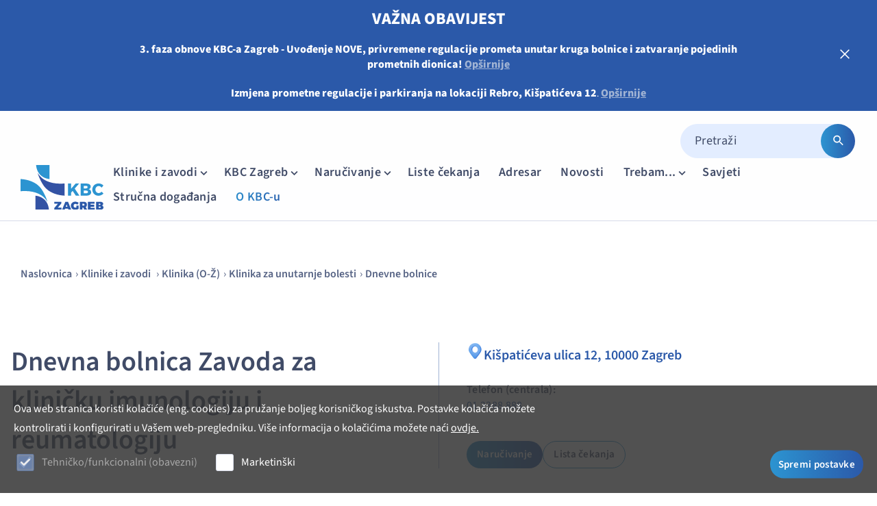

--- FILE ---
content_type: text/html; charset=utf-8
request_url: https://www.kbc-zagreb.hr/dnevna-bolnica-zavoda-za-klinicku-imunologiju-i-reumatologiju.aspx
body_size: 41070
content:


<!doctype html>
<html id="htmlPageRoot" lang="hr">
<head><meta charset="utf-8" /><title>Dnevna bolnica Zavoda za kliničku imunologiju i reumatologiju  - Klinički bolnički centar Zagreb</title><meta name="description" content="Dnevna bolnica Zavoda za kliničku imunologiju i reumatologiju" /><meta name="keywords" content="Dnevna, bolnica, Zavoda, za, kliničku, imunologiju, i, reumatologiju" /><meta name="dcterms.rightsHolder" content="Klinički bolnički centar Zagreb" /><script async src="https://api.omoguru.com/omoguruwidget/js/OmoWidget_v2.js" client-url="https://api.omoguru.com/omoguruwidget/config/kbczagrebv2.json" lang="hr"></script><meta id="head_meta_robots" name="robots" content="index,follow" /><meta name="dcterms.rights" content="WEB Marketing - https://www.wem.hr" /><meta name="viewport" content="width=device-width, initial-scale=1, user-scalable=1" /><meta name="format-detection" content="telephone=no" /><link href="/assets/css/KbcRebro.min.1002191407.css?v=639044856397907624" rel="stylesheet" media="screen">

<link href="/assets/css/KbcRebro_print.min.2131641919.css?v=639044856397907624" rel="stylesheet" media="print">



	<script type="text/javascript">
		var is_opera = navigator.userAgent.indexOf('Opera') > -1;
		var is_safari = navigator.userAgent.indexOf('AppleWebKit/') > -1;
		var is_chrome = navigator.userAgent.indexOf('Chrome') > -1;
		var is_firefox = navigator.userAgent.indexOf('Firefox') > -1;
		var is_mac = navigator.platform.toLowerCase().indexOf('mac') > -1;
		var is_linux = navigator.platform.toLowerCase().indexOf('linux') > -1;
		var browser_ie6 = false;
		var browser_ie7 = false;
		var browser_ie8 = false;
		var browser_ie = false;
	</script>
	
	<!--[if IE 6]><script type="text/javascript"> browser_ie6 = true; </script><![endif]-->
	<!--[if IE 7]><script type="text/javascript"> browser_ie7 = true; </script><![endif]-->
	<!--[if IE 8]><script type="text/javascript"> browser_ie8 = true; </script><![endif]-->
	<!--[if lte IE 9]><script type="text/javascript"> browser_ie = true; </script><![endif]-->

	<!--[if lte IE 9]>
			<link href="/assets/css/ie9.css?v=1003" rel="stylesheet" media="screen" />
			<script src="/assets/js/html5shiv.js"></script>
			<script src="/assets/js/html5shiv-printshiv.js"></script>
		<![endif]-->
	<!--[if lte IE 8]>
			<link href="/assets/css/ie8.css?v=1003" rel="stylesheet" media="screen" />
			<script src="/assets/js/selectivizr-min.js"></script>
		 <script src="/assets/js/legacy.js"></script>
		<![endif]-->
	<!--[if lte IE 7]><link href="/assets/css/ie7.css?v=1002" rel="stylesheet" media="screen" /><![endif]-->
	<!--[if lte IE 6]><link href="/assets/css/ie6.css?v=1002" rel="stylesheet" media="screen" /><![endif]-->

	<script src="/assets/js/jquery.min.js" type="text/javascript"></script>
	<script type="text/javascript">jQuery.noConflict(); </script>	
	<script src="/assets/js/swiper.min.js" type="text/javascript"></script>

	<script type="text/javascript">
		//<![CDATA[
		jQuery(document).ready(function () {
			InitColorbox();
			new WOW().init();
		});

		function InitColorbox() {

			jQuery.colorbox.settings.speed = 0;

			jQuery(".colorbox").colorbox({
				rel: function () {
					return jQuery(this).data('rel');
				},
				slideshow: true,
				slideshowAuto: false,
				slideshowSpeed: 3500,
				'next': translations['next'],
				'previous': translations['previous'],
				'close': translations['close'],
				current: translations['image'] + ' {current} ' + translations['of'] + ' {total}',
				slideshowStart: "start",
				slideshowStop: "stop",
				width: "100%",
				height: "100%",
				maxWidth: "100%",
				maxHeight: "100%",
				fixed: true,
				retinaImage: true,
				retinaUrl: true,
				onLoad: function () {
					try {
						var index = jQuery.fn.colorbox.getCurrentIndex();
						IncrementPhotoHitCount(index);
					}
					catch (Error) {
						return;
					}
				},
				onComplete: function () {
					var altTitle = jQuery(this).find('img').attr('alt');
					if (altTitle) {
						jQuery('.cboxPhoto').attr({ 'alt': altTitle, 'title': altTitle });
						jQuery('#cboxContent #cboxTitle').html(altTitle);
					} else {
						jQuery('#cboxContent #cboxTitle').hide();
					}
				}
			});

			jQuery("a[rel='terms']").colorbox({
				rel: 'nofollow',
				title: '&nbsp;',
				iframe: true,
				scrolling: false,
				slideshow: false,
				fixed: true,
				width: "800px",
				height: "680px",
				maxWidth: "100%",
				maxHeight: "100%",
				fixed: true,
				onOpen: function () {
					jQuery('body').addClass('terms-popup');
				},
				onClosed: function () {
					jQuery('body').removeClass('terms-popup');
				},
			});

			jQuery("a[rel='cookie-settings']").colorbox({
				rel: 'nofollow',
				title: '&nbsp;',
				iframe: true,
				scrolling: false,
				slideshow: false,
				fixed: true,
				width: "800px",
				height: "680px",
				maxWidth: "100%",
				maxHeight: "100%",
				fixed: true,
				onOpen: function () {
					jQuery('body').addClass('terms-popup');
				},
				onClosed: function () {
					jQuery('body').removeClass('terms-popup');
				},
			});
		}
		//]]>
	</script>

	<link rel="apple-touch-icon" sizes="180x180" href="/assets/images/favicon/apple-touch-icon.png" /><link rel="icon" type="image/png" href="/assets/images/favicon/favicon-32x32.png" sizes="32x32" /><link rel="icon" type="image/png" href="/assets/images/favicon/favicon-16x16.png" sizes="16x16" /><link rel="manifest" href="/assets/images/favicon/manifest.json" /><link rel="mask-icon" href="/assets/images/favicon/safari-pinned-tab.svg" color="#034ea2" /><link rel="shortcut icon" href="/assets/images/favicon/favicon.ico" /><meta name="msapplication-config" content="/assets/images/favicon/browserconfig.xml" /><meta name="theme-color" content="#ffffff" /><link rel="canonical" href="http://www.kbc-zagreb.hr/dnevna-bolnica-zavoda-za-klinicku-imunologiju-i-reumatologiju.aspx" /><meta property="og:title" content="Dnevna bolnica Zavoda za kliničku imunologiju i reumatologiju" /><meta property="og:type" content="website" /><meta property="og:url" content="http://www.kbc-zagreb.hr/dnevna-bolnica-zavoda-za-klinicku-imunologiju-i-reumatologiju.aspx" /><meta property="og:image" content="http://www.kbc-zagreb.hr/assets/images/interface/social-logo.png" /><meta property="og:site_name" content="" /><meta property="og:description" content="" /></head>

<body>

	

	

	<form name="frmMain" method="post" action="/dnevna-bolnica-zavoda-za-klinicku-imunologiju-i-reumatologiju.aspx" id="frmMain" class="page-article lang-hr">
<div>
<input type="hidden" name="__EVENTTARGET" id="__EVENTTARGET" value="" />
<input type="hidden" name="__EVENTARGUMENT" id="__EVENTARGUMENT" value="" />
<input type="hidden" name="__VIEWSTATE" id="__VIEWSTATE" value="/[base64]/[base64]" />
</div>

<script type="text/javascript">
//<![CDATA[
var theForm = document.forms['frmMain'];
if (!theForm) {
    theForm = document.frmMain;
}
function __doPostBack(eventTarget, eventArgument) {
    if (!theForm.onsubmit || (theForm.onsubmit() != false)) {
        theForm.__EVENTTARGET.value = eventTarget;
        theForm.__EVENTARGUMENT.value = eventArgument;
        theForm.submit();
    }
}
//]]>
</script>



<script src="/assets/js/KbcRebro.min.344138028.js" type="text/javascript"></script>
<div>

	<input type="hidden" name="__VIEWSTATEGENERATOR" id="__VIEWSTATEGENERATOR" value="CA0B0334" />
</div>

		

		<script type="text/javascript">
			//<![CDATA[
			var pageUrl = '/dnevna-bolnica-zavoda-za-klinicku-imunologiju-i-reumatologiju.aspx';
			var pageUrlWithParams = pageUrl;
			var varActiveLanguage = 'hr';
			var translations = new Array();
			translations['next'] = 'Sljedeća';
			translations['previous'] = 'Prethodna';
			translations['close'] = 'Zatvori';
			translations['image'] = 'Slika';
			translations['of'] = 'od';
			//]]>
		</script>

		<script type="text/javascript">

			window.updateMobileSearchPosition = function () {
				const topBar = document.querySelector('#headerImportantNotice');
				const header = document.querySelector('#pageHeader');
				const mobileSearch = document.querySelector("#mobSearch");

				const topBarHeight = topBar?.offsetHeight || 0;
				const headerHeight = header?.offsetHeight || 0;

				if (mobileSearch && mobileSearch.classList.contains('show')) {
					mobileSearch.style.top = `${headerHeight + topBarHeight}px`;
				}
			}

			document.addEventListener("DOMContentLoaded", function () {
				updateMobileSearchPosition();
				window.addEventListener('resize', updateMobileSearchPosition);
			});

			function hideHeaderImportantNotice() {
				document.getElementById("headerImportantNotice").style.display = "none";
				updateMobileSearchPosition();
				document.cookie = "HideHeaderImportantNotice=True";
			}
		</script>

		
		<div class="top-bar" id="headerImportantNotice">
			<div class="top-bar-inner typ">
				<h3><strong><strong><span style="color: rgb(255, 255, 255);">VAŽNA OBAVIJEST</span></strong></strong></h3> <p><span style="font-size: 16px; color: rgb(255, 255, 255);"><strong>3. faza obnove KBC-a Zagreb - Uvođenje NOVE, privremene regulacije prometa unutar kruga bolnice i zatvaranje pojedinih prometnih dionica!</strong></span><strong><span style="font-size: 16px;"></span><strong><span style="font-size: 16px;">&nbsp;<a href="/3-faza-obnove-rebra-ulazi-i-prometna-regulacija.aspx" data-page-name="3. faza obnove Rebra, ulazi i prometna regulacija" title="3. faza obnove Rebra, ulazi i prometna regulacija">Opširnije</a></span></strong></strong></p> <p><span style="font-size: 13px; color: rgb(255, 255, 255);"><span style="font-size: 16px; color: rgb(255, 255, 255);"><strong>Izmjena prometne regulacije i parkiranja na lokaciji Rebro, Kišpatićeva 12</strong></span>.</span><span style="font-size: 13px; color: rgb(0, 0, 0);">&nbsp;</span><a href="https://www.kbc-zagreb.hr/izmjena-prometne-regulacije-i-parkiranja-na-lokaciji-rebro-kispaticeva-12.aspx" target="_self"><span style="font-size: 16px;"><strong>Opširnije</strong></span></a></p>
			</div>
			<!-- X - zatvori -->
			<a href="javascript:void(0)" onclick="hideHeaderImportantNotice()" class="top-bar-close">
				<svg width="14" height="14" viewBox="0 0 14 14" fill="none" xmlns="http://www.w3.org/2000/svg">
					<path d="M8.17511 7.00015L13.4251 1.75849C13.582 1.60157 13.6702 1.38874 13.6702 1.16682C13.6702 0.944903 13.582 0.732074 13.4251 0.575155C13.2682 0.418235 13.0554 0.330078 12.8334 0.330078C12.6115 0.330078 12.3987 0.418235 12.2418 0.575155L7.00011 5.82515L1.75845 0.575155C1.60153 0.418235 1.3887 0.330078 1.16678 0.330078C0.944861 0.330078 0.732032 0.418235 0.575112 0.575155C0.418192 0.732074 0.330036 0.944903 0.330036 1.16682C0.330036 1.38874 0.418192 1.60157 0.575112 1.75849L5.82511 7.00015L0.575112 12.2418C0.497005 12.3193 0.43501 12.4115 0.392703 12.513C0.350395 12.6146 0.328613 12.7235 0.328613 12.8335C0.328613 12.9435 0.350395 13.0524 0.392703 13.154C0.43501 13.2555 0.497005 13.3477 0.575112 13.4252C0.652581 13.5033 0.744749 13.5653 0.846298 13.6076C0.947847 13.6499 1.05677 13.6717 1.16678 13.6717C1.27679 13.6717 1.38571 13.6499 1.48726 13.6076C1.58881 13.5653 1.68098 13.5033 1.75845 13.4252L7.00011 8.17515L12.2418 13.4252C12.3192 13.5033 12.4114 13.5653 12.513 13.6076C12.6145 13.6499 12.7234 13.6717 12.8334 13.6717C12.9435 13.6717 13.0524 13.6499 13.1539 13.6076C13.2555 13.5653 13.3476 13.5033 13.4251 13.4252C13.5032 13.3477 13.5652 13.2555 13.6075 13.154C13.6498 13.0524 13.6716 12.9435 13.6716 12.8335C13.6716 12.7235 13.6498 12.6146 13.6075 12.513C13.5652 12.4115 13.5032 12.3193 13.4251 12.2418L8.17511 7.00015Z" fill="white" />
				</svg>
			</a>
		</div>
		

		<section class="hero-container no-video">

			

			<header id="pageHeader" class="clear">
				
				<div class="header-topbar">
					<div id="pnlSearch">
	
						<div class="search-box mobile-hide">
							<div class="switch" onclick="jQuery(this).closest('.search-box').toggleClass('open');">Tražilica <span></span></div>
							<div class="panel">
								<fieldset class="cf">
									<input name="txtSearch" type="search" id="txtSearch" class="search-input" placeholder="Pretraži" />
									<button onclick="if (jQuery('#txtSearch').val().trim().length == 0) return false; __doPostBack('btnSearch','')" id="btnSearch" class="search-submit" type="submit">
										<svg xmlns="http://www.w3.org/2000/svg" width="21" height="20" viewBox="0 0 21 20" fill="none">
											<path d="M13.6292 11.8796H12.9709L12.7375 11.6546C13.5542 10.7046 14.0459 9.47122 14.0459 8.12956C14.0459 5.13789 11.6209 2.71289 8.62919 2.71289C5.63752 2.71289 3.21252 5.13789 3.21252 8.12956C3.21252 11.1212 5.63752 13.5462 8.62919 13.5462C9.97086 13.5462 11.2042 13.0546 12.1542 12.2379L12.3792 12.4712V13.1296L16.5459 17.2879L17.7875 16.0462L13.6292 11.8796ZM8.62919 11.8796C6.55419 11.8796 4.87919 10.2046 4.87919 8.12956C4.87919 6.05456 6.55419 4.37956 8.62919 4.37956C10.7042 4.37956 12.3792 6.05456 12.3792 8.12956C12.3792 10.2046 10.7042 11.8796 8.62919 11.8796Z" fill="white" />
										</svg>
									</button>
								</fieldset>
							</div>
							<script type="text/javascript">
								jQuery(function () {
									jQuery('#txtSearch').keypress(function (e) {
										if (e.keyCode == 13) {
											document.getElementById('btnSearch').click();
											e.preventDefault();
											return false;
										}
									});
								});
							</script>
						</div>
					
</div>
					
				</div>
				<div class="header-inner">
					<div id="logo">
						<a href="/index.aspx" title="Klinički bolnički centar Zagreb">
							<img src="/assets/images/css/logo.svg" alt="Klinički bolnički centar Zagreb" />
						</a>
					</div>
					
					<nav id="navigation">
						<div class="wrap">
							<ul id="menu">
<li class="sub sub-wide sub-3 has-locations"><a href="#">Klinike i zavodi  <span></span></a><ul><li class="locations-wrap"><ul class="locations"><li class="locations-section-title">Lokacije</li><li class="location"><a href="kispaticeva-12.aspx"><svg xmlns="http://www.w3.org/2000/svg" width="20" height="20" viewBox="0 0 20 20" fill="none" class="location-icon"><path d="M14.1667 9.16667V2.5H5.83333V5.83333H2.5V17.5H9.16667V14.1667H10.8333V17.5H17.5V9.16667H14.1667ZM5.83333 15.8333H4.16667V14.1667H5.83333V15.8333ZM5.83333 12.5H4.16667V10.8333H5.83333V12.5ZM5.83333 9.16667H4.16667V7.5H5.83333V9.16667ZM9.16667 12.5H7.5V10.8333H9.16667V12.5ZM9.16667 9.16667H7.5V7.5H9.16667V9.16667ZM9.16667 5.83333H7.5V4.16667H9.16667V5.83333ZM12.5 12.5H10.8333V10.8333H12.5V12.5ZM12.5 9.16667H10.8333V7.5H12.5V9.16667ZM12.5 5.83333H10.8333V4.16667H12.5V5.83333ZM15.8333 15.8333H14.1667V14.1667H15.8333V15.8333ZM15.8333 12.5H14.1667V10.8333H15.8333V12.5Z" fill="#404B67" /></svg><span class="location-name">Kišpatićeva 12</span></a></li><li class="location"><a href="jordanovac-104.aspx"><svg xmlns="http://www.w3.org/2000/svg" width="20" height="20" viewBox="0 0 20 20" fill="none" class="location-icon"><path d="M14.1667 9.16667V2.5H5.83333V5.83333H2.5V17.5H9.16667V14.1667H10.8333V17.5H17.5V9.16667H14.1667ZM5.83333 15.8333H4.16667V14.1667H5.83333V15.8333ZM5.83333 12.5H4.16667V10.8333H5.83333V12.5ZM5.83333 9.16667H4.16667V7.5H5.83333V9.16667ZM9.16667 12.5H7.5V10.8333H9.16667V12.5ZM9.16667 9.16667H7.5V7.5H9.16667V9.16667ZM9.16667 5.83333H7.5V4.16667H9.16667V5.83333ZM12.5 12.5H10.8333V10.8333H12.5V12.5ZM12.5 9.16667H10.8333V7.5H12.5V9.16667ZM12.5 5.83333H10.8333V4.16667H12.5V5.83333ZM15.8333 15.8333H14.1667V14.1667H15.8333V15.8333ZM15.8333 12.5H14.1667V10.8333H15.8333V12.5Z" fill="#404B67" /></svg><span class="location-name">Jordanovac 104</span></a></li><li class="location"><a href="petrova-13-v2.aspx"><svg xmlns="http://www.w3.org/2000/svg" width="20" height="20" viewBox="0 0 20 20" fill="none" class="location-icon"><path d="M14.1667 9.16667V2.5H5.83333V5.83333H2.5V17.5H9.16667V14.1667H10.8333V17.5H17.5V9.16667H14.1667ZM5.83333 15.8333H4.16667V14.1667H5.83333V15.8333ZM5.83333 12.5H4.16667V10.8333H5.83333V12.5ZM5.83333 9.16667H4.16667V7.5H5.83333V9.16667ZM9.16667 12.5H7.5V10.8333H9.16667V12.5ZM9.16667 9.16667H7.5V7.5H9.16667V9.16667ZM9.16667 5.83333H7.5V4.16667H9.16667V5.83333ZM12.5 12.5H10.8333V10.8333H12.5V12.5ZM12.5 9.16667H10.8333V7.5H12.5V9.16667ZM12.5 5.83333H10.8333V4.16667H12.5V5.83333ZM15.8333 15.8333H14.1667V14.1667H15.8333V15.8333ZM15.8333 12.5H14.1667V10.8333H15.8333V12.5Z" fill="#404B67" /></svg><span class="location-name">Petrova 13</span></a></li><li class="location"><a href="bozidareviceva-11.aspx"><svg xmlns="http://www.w3.org/2000/svg" width="20" height="20" viewBox="0 0 20 20" fill="none" class="location-icon"><path d="M14.1667 9.16667V2.5H5.83333V5.83333H2.5V17.5H9.16667V14.1667H10.8333V17.5H17.5V9.16667H14.1667ZM5.83333 15.8333H4.16667V14.1667H5.83333V15.8333ZM5.83333 12.5H4.16667V10.8333H5.83333V12.5ZM5.83333 9.16667H4.16667V7.5H5.83333V9.16667ZM9.16667 12.5H7.5V10.8333H9.16667V12.5ZM9.16667 9.16667H7.5V7.5H9.16667V9.16667ZM9.16667 5.83333H7.5V4.16667H9.16667V5.83333ZM12.5 12.5H10.8333V10.8333H12.5V12.5ZM12.5 9.16667H10.8333V7.5H12.5V9.16667ZM12.5 5.83333H10.8333V4.16667H12.5V5.83333ZM15.8333 15.8333H14.1667V14.1667H15.8333V15.8333ZM15.8333 12.5H14.1667V10.8333H15.8333V12.5Z" fill="#404B67" /></svg><span class="location-name">Božidarevićeva 11</span></a></li><li class="location"><a href="gunduliceva-5.aspx"><svg xmlns="http://www.w3.org/2000/svg" width="20" height="20" viewBox="0 0 20 20" fill="none" class="location-icon"><path d="M14.1667 9.16667V2.5H5.83333V5.83333H2.5V17.5H9.16667V14.1667H10.8333V17.5H17.5V9.16667H14.1667ZM5.83333 15.8333H4.16667V14.1667H5.83333V15.8333ZM5.83333 12.5H4.16667V10.8333H5.83333V12.5ZM5.83333 9.16667H4.16667V7.5H5.83333V9.16667ZM9.16667 12.5H7.5V10.8333H9.16667V12.5ZM9.16667 9.16667H7.5V7.5H9.16667V9.16667ZM9.16667 5.83333H7.5V4.16667H9.16667V5.83333ZM12.5 12.5H10.8333V10.8333H12.5V12.5ZM12.5 9.16667H10.8333V7.5H12.5V9.16667ZM12.5 5.83333H10.8333V4.16667H12.5V5.83333ZM15.8333 15.8333H14.1667V14.1667H15.8333V15.8333ZM15.8333 12.5H14.1667V10.8333H15.8333V12.5Z" fill="#404B67" /></svg><span class="location-name">Gundulićeva 5</span></a></li><li class="location"><a href="salata-7.aspx"><svg xmlns="http://www.w3.org/2000/svg" width="20" height="20" viewBox="0 0 20 20" fill="none" class="location-icon"><path d="M14.1667 9.16667V2.5H5.83333V5.83333H2.5V17.5H9.16667V14.1667H10.8333V17.5H17.5V9.16667H14.1667ZM5.83333 15.8333H4.16667V14.1667H5.83333V15.8333ZM5.83333 12.5H4.16667V10.8333H5.83333V12.5ZM5.83333 9.16667H4.16667V7.5H5.83333V9.16667ZM9.16667 12.5H7.5V10.8333H9.16667V12.5ZM9.16667 9.16667H7.5V7.5H9.16667V9.16667ZM9.16667 5.83333H7.5V4.16667H9.16667V5.83333ZM12.5 12.5H10.8333V10.8333H12.5V12.5ZM12.5 9.16667H10.8333V7.5H12.5V9.16667ZM12.5 5.83333H10.8333V4.16667H12.5V5.83333ZM15.8333 15.8333H14.1667V14.1667H15.8333V15.8333ZM15.8333 12.5H14.1667V10.8333H15.8333V12.5Z" fill="#404B67" /></svg><span class="location-name">Šalata 7</span></a></li><li class="location"><a href="nazorova-49.aspx"><svg xmlns="http://www.w3.org/2000/svg" width="20" height="20" viewBox="0 0 20 20" fill="none" class="location-icon"><path d="M14.1667 9.16667V2.5H5.83333V5.83333H2.5V17.5H9.16667V14.1667H10.8333V17.5H17.5V9.16667H14.1667ZM5.83333 15.8333H4.16667V14.1667H5.83333V15.8333ZM5.83333 12.5H4.16667V10.8333H5.83333V12.5ZM5.83333 9.16667H4.16667V7.5H5.83333V9.16667ZM9.16667 12.5H7.5V10.8333H9.16667V12.5ZM9.16667 9.16667H7.5V7.5H9.16667V9.16667ZM9.16667 5.83333H7.5V4.16667H9.16667V5.83333ZM12.5 12.5H10.8333V10.8333H12.5V12.5ZM12.5 9.16667H10.8333V7.5H12.5V9.16667ZM12.5 5.83333H10.8333V4.16667H12.5V5.83333ZM15.8333 15.8333H14.1667V14.1667H15.8333V15.8333ZM15.8333 12.5H14.1667V10.8333H15.8333V12.5Z" fill="#404B67" /></svg><span class="location-name">Nazorova 49</span></a></li></ul></li><li class="navigation-items-wrap"><ul><li class="sub"><a>Klinika (A-N)<span></span></a><ul><li><a href="klinika-za-anesteziologiju-reanimatologiju-intenzivnu-medicinu-i-terapiju-boli.aspx">Klinika za anesteziologiju, reanimatologiju, intenzivnu medicinu i terapiju boli</a></li><li><a href="klinika-za-bolesti-srca-i-krvnih-zila.aspx">Klinika za bolesti srca i krvnih žila</a></li><li><a href="klinika-za-bolesti-uha-nosa-i-grla-i-kirurgiju-glave-i-vrata.aspx">Klinika za bolesti uha, nosa i grla i kirurgiju glave i vrata</a></li><li><a href="klinika-za-dermatovenerologiju.aspx">Klinika za dermatovenerologiju</a></li><li><a href="klinika-za-djecju-i-adolescentnu-psihijatriju.aspx">Klinika za dječju i adolescentnu psihijatriju</a></li><li><a href="klinika-za-kardijalnu-kirurgiju.aspx">Klinika za kardijalnu kirurgiju</a></li><li><a href="klinika-za-kirurgiju.aspx">Klinika za kirurgiju</a></li><li><a href="klinika-za-neurokirurgiju.aspx">Klinika za neurokirurgiju</a></li><li><a href="klinika-za-neurologiju.aspx">Klinika za neurologiju</a></li></ul></li><li class="sub"><a>Klinika (O-Ž)<span></span></a><ul><li><a href="klinika-za-ocne-bolesti.aspx">Klinika za očne bolesti</a></li><li><a href="klinika-za-onkologiju.aspx">Klinika za onkologiju</a></li><li><a href="klinika-za-ortopediju.aspx">Klinika za ortopediju</a></li><li><a href="klinika-za-pedijatriju.aspx">Klinika za pedijatriju</a></li><li><a href="klinika-za-plucne-bolesti.aspx">Klinika za plućne bolesti</a></li><li><a href="klinika-za-psihijatriju-i-psiholosku-medicinu.aspx">Klinika za psihijatriju i psihološku medicinu</a></li><li><a href="klinika-za-reumatske-bolesti-i-rehabilitaciju.aspx">Klinika za reumatske bolesti i rehabilitaciju</a></li><li><a href="klinika-za-stomatologiju.aspx">Klinika za stomatologiju</a></li><li><a href="klinika-za-torakalnu-kirurgiju.aspx">Klinika za torakalnu kirurgiju</a></li><li><a href="klinika-za-unutarnje-bolesti.aspx">Klinika za unutarnje bolesti</a></li><li><a href="klinika-za-urologiju.aspx">Klinika za urologiju</a></li><li><a href="klinika-za-zenske-bolesti-i-porode.aspx">Klinika za ženske bolesti i porode </a></li></ul></li><li class="sub"><a>Klinički zavod<span></span></a><ul><li><a href="klinicki-zavod-za-dijagnosticku-i-intervencijsku-neuroradiologiju.aspx">Klinički zavod za dijagnostičku i intervencijsku neuroradiologiju</a></li><li><a href="klinicki-zavod-za-dijagnosticku-i-intervencijsku-radiologiju.aspx">Klinički zavod za dijagnostičku i intervencijsku radiologiju</a></li><li><a href="klinicki-zavod-za-klinicku-mikrobiologiju-prevenciju-i-kontrolu-infekcija.aspx">Klinički zavod za kliničku mikrobiologiju, prevenciju i kontrolu infekcija</a></li><li><a href="klinicki-zavod-za-laboratorijsku-dijagnostiku.aspx">Klinički zavod za laboratorijsku dijagnostiku</a></li><li><a href="klinicki-zavod-za-nuklearnu-medicinu-i-zastitu-od-zracenja.aspx">Klinički zavod za nuklearnu medicinu i zaštitu od zračenja</a></li><li><a href="klinicki-zavod-za-patologiju-i-citologiju.aspx">Klinički zavod za patologiju i citologiju</a></li><li><a href="klinicki-zavod-za-rehabilitaciju-i-ortopedska-pomagala.aspx">Klinički zavod za rehabilitaciju i ortopedska pomagala</a></li><li><a href="klinicki-zavod-za-transfuzijsku-medicinu-i-transplantacijsku-biologiju.aspx">Klinički zavod za transfuzijsku medicinu i transplantacijsku biologiju</a></li><li><a href="objedinjeni-hitni-bolnicki-prijam.aspx">Objedinjeni hitni bolnički prijam</a></li></ul></li></ul></li></ul></li><li class="sub sub-6 sub-wide"><a href="#" title="KBC Zagreb">KBC Zagreb <span></span></a>
<ul>
<li class="sub"><a href="#" title="O KBC-u Zagreb">O KBC-u Zagreb <span></span></a>
<ul class="navigation-list">
<li class="sub sub-first-level"><a href="/o-nama.aspx" title="O nama">O nama <span></span></a></li>
<li class="sub-first-level"><a href="/ravnateljstvo.aspx" title="Ravnateljstvo">Ravnateljstvo</a></li>
<li class="sub-first-level"><a href="/upravno-vijece.aspx" title="Upravno vijeće">Upravno vijeće</a></li>
<li class="sub-first-level"><a href="/strucno-vijece.aspx" title="Stručno vijeće">Stručno vijeće</a></li>
<li class="sub-first-level"><a href="/radnicko-vijece.aspx" title="Radničko vijeće">Radničko vijeće</a></li>
<li class="sub-first-level"><a href="/eticko-povjerenstvo.aspx" title="Etičko povjerenstvo">Etičko povjerenstvo</a></li>
<li class="sub-first-level"><a href="/povjerenstvo-za-lijekove.aspx" title="Povjerenstvo za lijekove">Povjerenstvo za lijekove</a></li>
<li class="sub-first-level"><a href="/medicinske-i-nemedicinske-ustrojstvene-jedinice.aspx" title="Medicinske i nemedicinske ustrojstvene jedinice">Medicinske i nemedicinske ustrojstvene jedinice</a></li>
<li class="sub-first-level"><a href="/medicinske-organizacijske-i-funkcionalne-jedinice.aspx" title="Medicinske organizacijske i funkcionalne jedinice">Medicinske organizacijske i funkcionalne jedinice</a></li>
<li class="sub-first-level"><a href="/kontakti-v3.aspx" title="Kontakti">Kontakti</a></li>
</ul>
</li>
<li class="sub"><a href="#" title="Poslovne informacije">Poslovne informacije <span></span></a>
<ul class="navigation-list">
<li class="sub-first-level"><a href="/javna-nabava.aspx" title="Javna nabava">Javna nabava</a></li>
<li class="sub-first-level"><a href="/predmeti-javne-nabave-u-tijeku.aspx" title="Predmeti javne nabave u tijeku">Predmeti javne nabave u tijeku</a></li>
<li class="sub-first-level"><a href="/arhiva-predmeta-javne-nabave.aspx" title="Arhiva predmeta javne nabave">Arhiva predmeta javne nabave</a></li>
<li class="sub-first-level"><a href="/tehnicke-konzultacije-za-postupke-zajednicke-javne-nabave.aspx" title="Tehničke konzultacije za postupke zajedničke javne nabave">Tehničke konzultacije za postupke zajedničke javne nabave</a></li>
<li class="sub-first-level"><a href="/tehnicke-konzultacije-za-postupke-javne-nabave.aspx" title="Tehničke konzultacije za postupke javne nabave">Tehničke konzultacije za postupke javne nabave</a></li>
<li class="sub-first-level"><a href="/izvjesca-o-poslovanju.aspx" title="Izvješća o poslovanju ">Izvješća o poslovanju </a></li>
<li class="sub-first-level"><a href="/izvjesca-o-trosenju-sredstava.aspx" title="Izvješća o trošenju sredstava">Izvješća o trošenju sredstava</a></li>
</ul>
</li>
<li class="sub"><a href="#" title="Posao / specijalizacije / pripravništvo">Posao / specijalizacije / pripravništvo <span></span></a>
<ul class="navigation-list">
<li class="sub-first-level"><a href="/natjecaji.aspx" title="Natječaji ">Natječaji </a></li>
<li class="sub-first-level"><a href="/razgovori-i-testiranja.aspx" title="Razgovori i testiranja">Razgovori i testiranja</a></li>
<li class="sub-first-level"><a href="/rezultati-natjecaja.aspx" title="Rezultati natječaja ">Rezultati natječaja </a></li>
<li class="sub-first-level"><a href="/arhiva-natjecaja.aspx" title="Arhiva natječaja">Arhiva natječaja</a></li>
<li class="sub-first-level"><a href="/arhiva-rezultata-natjecaja.aspx" title="Arhiva rezultata natječaja">Arhiva rezultata natječaja</a></li>
</ul>
</li>
<li class="sub"><a href="#" title="Sestrinstvo">Sestrinstvo <span></span></a>
<ul class="navigation-list">
<li class="sub-first-level"><a href="/sestrinstvo-kbc-a-zagreb.aspx" title="Sestrinstvo KBC-a Zagreb">Sestrinstvo KBC-a Zagreb</a></li>
</ul>
</li>
<li class="sub"><a href="#" title="GlaMed">GlaMed <span></span></a>
<ul class="navigation-list">
<li class="sub-first-level"><a href="/glamed-glasnik-zdravstvenih-profesija-kbc-a-zagreb.aspx" title="GlaMed - Glasnik zdravstvenih profesija KBC-a Zagreb">GlaMed - Glasnik zdravstvenih profesija KBC-a Zagreb</a></li>
</ul>
</li>
<li class="sub"><a href="#" title="Ostalo">Ostalo <span></span></a>
<ul class="navigation-list">
<li class="sub-first-level"><a href="/osiguranje-kvalitete.aspx" title="Osiguranje kvalitete">Osiguranje kvalitete</a></li>
<li class="sub-first-level"><a href="/pravo-na-pristup-informacijama.aspx" title="Pravo na pristup informacijama">Pravo na pristup informacijama</a></li>
<li class="sub-first-level"><a href="/zastita-osobnih-podataka.aspx" title="Zaštita osobnih podataka">Zaštita osobnih podataka</a></li>
<li class="sub-first-level"><a href="/partneri.aspx" title="Partneri">Partneri</a></li>
</ul>
</li>
</ul>
</li>
<li class="sub sub-1"><a href="#" title="Naručivanje">Naručivanje <span></span></a>
<ul>
<li><a href="/kako-se-naruciti.aspx" title="Kako se naručiti ">Kako se naručiti </a></li>
<li><a href="/zdravstveno-osiguranje-i-naplata-usluga.aspx" title="Zdravstveno osiguranje i naplata usluga">Zdravstveno osiguranje i naplata usluga</a></li>
<li><a href="/apartmanski-smjestaj.aspx" title="Apartmanski smještaj">Apartmanski smještaj</a></li>
</ul>
</li>
<li><a href="/liste-cekanja.aspx" title="Liste čekanja">Liste čekanja</a></li>
<li><a href="/adresar.aspx" title="Adresar">Adresar</a></li>
<li><a href="/novosti.aspx" title="Novosti">Novosti</a></li>
<li class="sub sub-4 sub-wide"><a href="#" title="Trebam...">Trebam... <span></span></a>
<ul>
<li class="sub"><a href="#" title="Ja sam pacijent">Ja sam pacijent <span></span></a>
<ul class="navigation-list">
<li class="sub-first-level"><a href="/liste-cekanja-v2.aspx" title="Liste čekanja">Liste čekanja</a></li>
<li class="sub-first-level"><a href="/prijem-pacijenata-v2.aspx" title="Prijem pacijenata">Prijem pacijenata</a></li>
<li class="sub-first-level"><a href="/boravak-u-bolnici-v2.aspx" title="Boravak u bolnici ">Boravak u bolnici </a></li>
<li class="sub-first-level"><a href="/otpust-iz-bolnice-v2.aspx" title="Otpust iz bolnice">Otpust iz bolnice</a></li>
<li class="sub-first-level"><a href="/prava-pacijenata.aspx" title="Prava pacijenata">Prava pacijenata</a></li>
<li class="sub-first-level"><a href="/sistematski-pregledi-za-branitelje.aspx" title="Sistematski pregledi za branitelje">Sistematski pregledi za branitelje</a></li>
<li class="sub-first-level"><a href="/zdravstveno-osiguranje-i-naplata-usluga-v2.aspx" title="Zdravstveno osiguranje i naplata usluga">Zdravstveno osiguranje i naplata usluga</a></li>
<li class="sub-first-level"><a href="/izdavanje-preslika-medicinske-dokumentacije.aspx" title="Izdavanje preslika medicinske dokumentacije">Izdavanje preslika medicinske dokumentacije</a></li>
<li class="sub-first-level"><a href="/apartmanski-smjestaj-v2.aspx" title="Apartmanski smještaj">Apartmanski smještaj</a></li>
<li class="sub-first-level"><a href="/dijeteticko-savjetovanje.aspx" title="Dijetetičko savjetovanje">Dijetetičko savjetovanje</a></li>
<li class="sub-first-level"><a href="/informacije-o-transplantaciji-jetre-za-bolesnike-i-njihove-obitelji.aspx" title="Informacije o transplantaciji jetre za bolesnike i njihove obitelji">Informacije o transplantaciji jetre za bolesnike i njihove obitelji</a></li>
<li class="sub-first-level"><a href="/informacije-javnosti-o-novorodjenackom-probiru.aspx" title="Informacije javnosti o novorođenačkom probiru">Informacije javnosti o novorođenačkom probiru</a></li>
<li class="sub-first-level"><a href="/ankete.aspx" title="Ankete ">Ankete </a></li>
<li class="sub-first-level"><a href="/odjel-za-socijalni-rad.aspx" title="Odjel za socijalni rad ">Odjel za socijalni rad </a></li>
<li class="sub-first-level"><a href="/informacije-o-racunima-opomenama-i-ovrhama-za-pruzene-zdravstvene-i-nezdravstvene-usluge.aspx" title="Informacije o računima, opomenama i ovrhama za pružene zdravstvene i nezdravstvene usluge">Informacije o računima, opomenama i ovrhama za pružene zdravstvene i nezdravstvene usluge</a></li>
</ul>
</li>
<li class="sub"><a href="#" title="Ja sam posjetitelj">Ja sam posjetitelj <span></span></a>
<ul class="navigation-list">
<li class="sub-first-level"><a href="/kako-do-nas.aspx" title="Kako do nas?">Kako do nas?</a></li>
<li class="sub-first-level"><a href="/posjeti-pacijentima.aspx" title="Posjeti pacijentima">Posjeti pacijentima</a></li>
<li class="sub-first-level"><a href="/adresar-v2.aspx" title="Adresar">Adresar</a></li>
<li class="sub-first-level"><a href="/hrvatski-registar-dobrovoljnih-darivatelja-krvotvornih-maticnih-stanica.aspx" title="Hrvatski registar dobrovoljnih darivatelja krvotvornih matičnih stanica">Hrvatski registar dobrovoljnih darivatelja krvotvornih matičnih stanica</a></li>
</ul>
</li>
<li class="sub"><a href="#" title="Ja sam zdravstveni djelatnik">Ja sam zdravstveni djelatnik <span></span></a>
<ul class="navigation-list">
<li class="sub-first-level"><a href="/informacije-za-lijecnike.aspx" title="Informacije za liječnike">Informacije za liječnike</a></li>
<li class="sub-first-level"><a href="/sestrinstvo-kbc-a-zagreb-v2.aspx" title="Sestrinstvo KBC-a Zagreb">Sestrinstvo KBC-a Zagreb</a></li>
<li class="sub-first-level"><a href="/centar-za-translacijska-i-klinicka-istrazivanja.aspx" title="Centar za translacijska i klinička istraživanja">Centar za translacijska i klinička istraživanja</a></li>
<li class="sub sub-first-level"><a href="/edukacija.aspx" title="Edukacija ">Edukacija  <span></span></a></li>
<li class="sub-first-level"><a href="/pravilno-koristenje-zastitnebropreme-covid-19.aspx" title="Pravilno korištenje zaštitne<br>opreme (COVID-19)">Pravilno korištenje zaštitne<br>opreme (COVID-19)</a></li>
</ul>
</li>
<li class="sub"><a href="#" title="Informacije o EU projektima">Informacije o EU projektima <span></span></a>
<ul class="navigation-list">
<li class="sub-first-level"><a href="/eucanscreen-european-joint-action-on-cancer-screening-implementation-of-cancer-screening-programmes.aspx" title="EUCanScreen (European Joint Action on Cancer Screening - Implementation of cancer screening programmes).">EUCanScreen (European Joint Action on Cancer Screening - Implementation of cancer screening programmes).</a></li>
<li class="sub-first-level"><a href="/togas-towards-gastric-cancer-screening-implementation-in-the-european-union-ususret-implementacije-programa-ranog-otkrivanja-karcinom-zeluca-u-europskoj-uniji.aspx" title="TOGAS (Towards Gastric Cancer Screening Implementation in the European Union) – „Ususret implementacije programa ranog otkrivanja karcinom želuca u Europskoj uniji“">TOGAS (Towards Gastric Cancer Screening Implementation in the European Union) – „Ususret implementacije programa ranog otkrivanja karcinom želuca u Europskoj uniji“</a></li>
<li class="sub-first-level"><a href="/nacionalno-predstavljanje-okvirnog-programa-za-istrazivanje-i-inovacije-obzor-europa-i-pokretanje-nove-nacionalne-mrezne-stranice-obzor-europa-v2.aspx" title=" Obzor Europa - hrvatski portal okvirnog programa EU za istraživanja i inovacije"> Obzor Europa - hrvatski portal okvirnog programa EU za istraživanja i inovacije</a></li>
<li class="sub-first-level"><a href="/solace-strengthening-the-screening-of-lung-cancer-in-europe.aspx" title="SOLACE (Strengthening the Screening of Lung Cancer in Europe)">SOLACE (Strengthening the Screening of Lung Cancer in Europe)</a></li>
<li class="sub-first-level"><a href="/objekt-za-gospodarenje-medicinskim-otpadom-za-spaljivanje-nereciklabilnog-opasnog-otpada-koji-nastaje-u-kbc-u-zagreb-na-lokaciji-rebro.aspx" title="Objekt za gospodarenje medicinskim otpadom za spaljivanje nereciklabilnog opasnog otpada koji nastaje u KBC-u Zagreb na lokaciji Rebro">Objekt za gospodarenje medicinskim otpadom za spaljivanje nereciklabilnog opasnog otpada koji nastaje u KBC-u Zagreb na lokaciji Rebro</a></li>
<li class="sub-first-level"><a href="/jared-joint-action-on-chronic-respiratory-diseases-zajednicka-akcija-za-kronicne-respiratorne-bolesti.aspx" title="JARED (Joint Action on Chronic Respiratory Diseases) - Zajednička akcija za kronične respiratorne bolesti   ">JARED (Joint Action on Chronic Respiratory Diseases) - Zajednička akcija za kronične respiratorne bolesti   </a></li>
<li class="sub-first-level"><a href="/eunetccc-the-european-comprehensive-cancer-centre-network-europska-sveobuhvatna-mreza-centara-za-rak.aspx" title="EUnetCCC (The European Comprehensive Cancer Centre Network) - Europska sveobuhvatna mreža centara za rak">EUnetCCC (The European Comprehensive Cancer Centre Network) - Europska sveobuhvatna mreža centara za rak</a></li>
<li class="sub-first-level"><a href="/interreg-ipa-hrvatska-bosna-i-hercegovina-crna-gora-lifegate-improving-life-expectancy-in-border-areas-produljenje-ocekivanog-zivotnog-vijeka-u-pogranicnim-podrucjima.aspx" title="Interreg IPA Hrvatska - Bosna i Hercegovina - Crna Gora - LIFEGATE (Improving Life Expectancy in Border Areas): Produljenje očekivanog životnog vijeka u pograničnim područjima">Interreg IPA Hrvatska - Bosna i Hercegovina - Crna Gora - LIFEGATE (Improving Life Expectancy in Border Areas): Produljenje očekivanog životnog vijeka u pograničnim područjima</a></li>
</ul>
</li>
</ul>
</li>
<li><a href="/savjeti.aspx" title="Savjeti">Savjeti</a></li>
<li><a href="/najava-strucnih-dogadjanja-v2.aspx" title="Stručna događanja">Stručna događanja</a></li>
<li class="custom-page-about-us"><a href="/o-kbc-u.aspx" title="O KBC-u">O KBC-u</a></li>
</ul>
						</div>
					</nav>
					
					<div class="mobile-actions">

							<a href="javascript:void(0)" class="mobile-search-icon pc-hide" id="headerSearchDropdown" onclick="dropDown('mobSearch', 'headerSearchDropdown'); updateMobileSearchPosition();">

							<svg xmlns="http://www.w3.org/2000/svg" width="20" height="21" viewBox="0 0 20 21" fill="none">
								<path d="M13.1292 12.3258H12.4708L12.2375 12.1008C13.0542 11.1508 13.5458 9.91751 13.5458 8.57585C13.5458 5.58418 11.1208 3.15918 8.12916 3.15918C5.13749 3.15918 2.71249 5.58418 2.71249 8.57585C2.71249 11.5675 5.13749 13.9925 8.12916 13.9925C9.47083 13.9925 10.7042 13.5008 11.6542 12.6842L11.8792 12.9175V13.5758L16.0458 17.7342L17.2875 16.4925L13.1292 12.3258ZM8.12916 12.3258C6.05416 12.3258 4.37916 10.6508 4.37916 8.57585C4.37916 6.50085 6.05416 4.82585 8.12916 4.82585C10.2042 4.82585 11.8792 6.50085 11.8792 8.57585C11.8792 10.6508 10.2042 12.3258 8.12916 12.3258Z" fill="#404B67" />
							</svg>
						</a>
						<a href="javascript:void(0)" class="menu-switch pc-hide" onclick="jQuery('form').toggleClass('menu-open')" aria-label="IZBORNIK">
							<svg xmlns="http://www.w3.org/2000/svg" width="20" height="21" viewBox="0 0 20 21" fill="none">
								<path d="M18.75 9.19629H1.25C0.5 9.19629 0 9.69629 0 10.4463C0 11.1963 0.5 11.6963 1.25 11.6963H18.75C19.5 11.6963 20 11.1963 20 10.4463C20 9.69629 19.5 9.19629 18.75 9.19629Z" fill="url(#paint0_linear_278_536)" />
								<path d="M18.75 1.69629H1.25C0.5 1.69629 0 2.19629 0 2.94629C0 3.69629 0.5 4.19629 1.25 4.19629H18.75C19.5 4.19629 20 3.69629 20 2.94629C20 2.19629 19.5 1.69629 18.75 1.69629Z" fill="url(#paint1_linear_278_536)" />
								<path d="M18.75 16.6963H1.25C0.5 16.6963 0 17.1963 0 17.9463C0 18.6963 0.5 19.1963 1.25 19.1963H18.75C19.5 19.1963 20 18.6963 20 17.9463C20 17.1963 19.5 16.6963 18.75 16.6963Z" fill="url(#paint2_linear_278_536)" />
								<defs>
									<linearGradient id="paint0_linear_278_536" x1="-6.10482e-08" y1="10.4197" x2="20" y2="10.4197" gradientUnits="userSpaceOnUse">
										<stop stop-color="#2C94D1" />
										<stop offset="1" stop-color="#2B59A9" />
									</linearGradient>
									<linearGradient id="paint1_linear_278_536" x1="-6.10482e-08" y1="2.91969" x2="20" y2="2.91969" gradientUnits="userSpaceOnUse">
										<stop stop-color="#2C94D1" />
										<stop offset="1" stop-color="#2B59A9" />
									</linearGradient>
									<linearGradient id="paint2_linear_278_536" x1="-6.10482e-08" y1="17.9197" x2="20" y2="17.9197" gradientUnits="userSpaceOnUse">
										<stop stop-color="#2C94D1" />
										<stop offset="1" stop-color="#2B59A9" />
									</linearGradient>
								</defs>
							</svg>
						</a>
					</div>
				</div>
				
			</header>

			

<div class="path-container">
	<nav class="path cf">
		<div class="wrap">
			<div class="path-wrapper">
				<ul id="path" class="cf">
<li><a href="http://www.kbc-zagreb.hr:80/" title="Naslovnica">Naslovnica</a></li>
<li><a title="Klinike i zavodi ">Klinike i zavodi </a></li>
<li><a title="Klinika (O-Ž)">Klinika (O-Ž)</a></li>
<li><a href="/klinika-za-unutarnje-bolesti.aspx" title="Klinika za unutarnje bolesti">Klinika za unutarnje bolesti</a></li>
<li><a title="Dnevne bolnice">Dnevne bolnice</a></li>
<li class="on"><a href="/dnevna-bolnica-zavoda-za-klinicku-imunologiju-i-reumatologiju.aspx" title="Dnevna bolnica Zavoda za kliničku imunologiju i reumatologiju">Dnevna bolnica Zavoda za kliničku imunologiju i reumatologiju</a></li>
</ul>
			</div>
		</div>
	</nav>
</div>

			

<!-- START: Header intro-->
<div class="header-intro container-1420">
	<div class="header-intro-col">

		

		<!-- Page title-->
		
		<h1>
			Dnevna bolnica Zavoda za kliničku imunologiju i reumatologiju
		</h1>
		
		<!-- Sekundarna navigacija -->
		

	</div>
	
	<div class="header-intro-col">
		<!-- Lokacija -->

		
		<a href="https://www.google.com/maps?client=firefox-b-d&q=Ki%C5%A1pati%C4%87eva+12&um=1&ie=UTF-8&sa=X&ved=2ahUKEwjt3MzVouPqAhWSzqQKHS6HCaAQ_AUoAXoECAsQAw" target="_blank" class="location-address">
			<img src="/assets/images/interface/location.png" alt="">Kišpatićeva ulica 12, 10000 Zagreb</a>
		
		<div class="header-contact">
			<!-- Telefon -->
			
			<div>
				<p>Telefon (centrala):</p>
				<span></span>
				<a href="tel:01 2388 888">01 2388 888</a>
			</div>
			
			<!-- Fax -->
			
			<!-- E-mail -->
			
		</div>
		<!-- Buttons -->
		<div class="header-buttons">
			
			<a href="https://narucivanje.kbc-zagreb.hr/" target="_blank" class="content-button">Naručivanje</a>
			
			<a href="/liste-cekanja.aspx" class="content-button content-button-outline">Lista čekanja</a>
			
		</div>
	</div>
	
</div>
<!-- END: Header intro -->

<!-- START: MAIN -->
<section class="container-1420 main-wrap">

	<!-- Main content-->
	<article class="main-content">

		<!-- Intro -->
		

		<!-- START: Accordions  -->
		



		<!-- END: Accordions -->

		<!-- Glavni sadržaj-->
		


		<!-- Dokumenti -->
		

		<!-- Sadržaj dolje -->
		
	</article>

	<!-- Sidebar -->
	<aside class="sidebar">

		<!-- Sadržaj bočno-->
		

		<!-- Glavna zgrada -->
		<div class="main-building-area">
			<a href="https://www.google.com/maps/place/Ulaz+u+Zelenu+zgradu/@45.8254653,16.0040009,17z/data=!4m12!1m6!3m5!1s0x0:0x2db6fd0203366f40!2sUlaz+u+Zelenu+zgradu!8m2!3d45.8247553!4d16.0043979!3m4!1s0x0:0x2db6fd0203366f40!8m2!3d45.8247553!4d16.0043979"><h3>Zelena zgrada - Rebro</h3>
			</a>
			<div class="main-building-info">
				<p>Etaža:</p>
				<span>4</span>
			</div>
			
			<div class="main-building-info">
				<p>Telefon (centrala):</p>
				<span><a href="tel:01 2388 888">01 2388 888</a></span>
			</div>
			
			<div class="map-gallery">
				<div class="swiper-container map-gallery-slider">
					<div class="swiper-wrapper">
						
						<div class="swiper-slide">
							<a href="/EasyEdit/UserFiles/SliderImages/1/1-637414769581859808_1600_900.jpeg" data-rel="photo-gallery" class="colorbox">
								<img src="/EasyEdit/UserFiles/SliderImages/1/1-637414769581859808_294_200.jpeg" alt="" />
							</a>
						</div>
						
						<div class="swiper-slide">
							<a href="/EasyEdit/UserFiles/SliderImages/2/2-637414769591078667_1600_900.jpeg" data-rel="photo-gallery" class="colorbox">
								<img src="/EasyEdit/UserFiles/SliderImages/2/2-637414769591078667_294_200.jpeg" alt="" />
							</a>
						</div>
						
						<div class="swiper-slide">
							<a href="/EasyEdit/UserFiles/SliderImages/3/3-637414769599828782_1600_900.jpeg" data-rel="photo-gallery" class="colorbox">
								<img src="/EasyEdit/UserFiles/SliderImages/3/3-637414769599828782_294_200.jpeg" alt="" />
							</a>
						</div>
						
						<div class="swiper-slide">
							<a href="/EasyEdit/UserFiles/SliderImages/4/4-637414769608422581_1600_900.jpeg" data-rel="photo-gallery" class="colorbox">
								<img src="/EasyEdit/UserFiles/SliderImages/4/4-637414769608422581_294_200.jpeg" alt="" />
							</a>
						</div>
						
						<div class="swiper-slide">
							<a href="/EasyEdit/UserFiles/SliderImages/5/5-637414769616860190_1600_900.jpeg" data-rel="photo-gallery" class="colorbox">
								<img src="/EasyEdit/UserFiles/SliderImages/5/5-637414769616860190_294_200.jpeg" alt="" />
							</a>
						</div>
						
					</div>
					<!-- Arrows -->
					<div class="swiper-button-next"></div>
					<div class="swiper-button-prev"></div>
				</div>

			</div>
			
		</div>

	</aside>

</section>

<!-- Full width text editor-->


<!-- Full widht gallery-->

<div class="share-content share-footer clear cf">

	<div class="wrap">
		<div class="print-share-container">

			
			<div class="print clear cf">
				<a href="javascript:void(0)" title="Ispiši sadržaj stranice" onclick="window.print();">
					<span class="print-icon"></span>
					<span class="print-link">Ispiši sadržaj stranice</span>
				</a>
			</div>
			
		</div>
	</div>
</div>



		</section>

		

		

		

		<nav class="mob-nav pc-hide">
			<div class="mob-menu-close-wrap">
				<img src="/assets/images/interface/logo-white.svg" alt="Klinički bolnički centar Zagreb" title="Klinički bolnički centar Zagreb" />
				<a class="mob-menu-close" aria-label="Zatvori" href="javascript:void(0)" onclick="jQuery('form').removeClass('menu-open')">
					<svg xmlns="http://www.w3.org/2000/svg" width="20" height="21" viewBox="0 0 20 21" fill="none">
						<path d="M11.175 10.4464L16.425 5.20478C16.5819 5.04786 16.6701 4.83503 16.6701 4.61311C16.6701 4.39119 16.5819 4.17836 16.425 4.02144C16.2681 3.86452 16.0552 3.77637 15.8333 3.77637C15.6114 3.77637 15.3986 3.86452 15.2417 4.02144L10 9.27144L4.75833 4.02144C4.60141 3.86452 4.38858 3.77637 4.16666 3.77637C3.94475 3.77637 3.73192 3.86452 3.575 4.02144C3.41808 4.17836 3.32992 4.39119 3.32992 4.61311C3.32992 4.83503 3.41808 5.04786 3.575 5.20478L8.825 10.4464L3.575 15.6881C3.49689 15.7656 3.4349 15.8577 3.39259 15.9593C3.35028 16.0608 3.3285 16.1698 3.3285 16.2798C3.3285 16.3898 3.35028 16.4987 3.39259 16.6003C3.4349 16.7018 3.49689 16.794 3.575 16.8714C3.65247 16.9495 3.74463 17.0115 3.84618 17.0539C3.94773 17.0962 4.05665 17.1179 4.16666 17.1179C4.27667 17.1179 4.3856 17.0962 4.48714 17.0539C4.58869 17.0115 4.68086 16.9495 4.75833 16.8714L10 11.6214L15.2417 16.8714C15.3191 16.9495 15.4113 17.0115 15.5128 17.0539C15.6144 17.0962 15.7233 17.1179 15.8333 17.1179C15.9433 17.1179 16.0523 17.0962 16.1538 17.0539C16.2554 17.0115 16.3475 16.9495 16.425 16.8714C16.5031 16.794 16.5651 16.7018 16.6074 16.6003C16.6497 16.4987 16.6715 16.3898 16.6715 16.2798C16.6715 16.1698 16.6497 16.0608 16.6074 15.9593C16.5651 15.8577 16.5031 15.7656 16.425 15.6881L11.175 10.4464Z" fill="white" />
					</svg>
				</a>
			</div>
			<ul id="mobmenu">
<li class="on sub open"><a href="#" title="Klinike i zavodi ">Klinike i zavodi  <span></span></a>
<ul>
<li class="sub"><a href="#" title="Lokacije">Lokacije <span></span></a>
<ul>
<li><a href="/kispaticeva-12.aspx" title="Kišpatićeva 12">Kišpatićeva 12</a></li>
<li><a href="/jordanovac-104.aspx" title="Jordanovac 104">Jordanovac 104</a></li>
<li><a href="/petrova-13-v2.aspx" title="Petrova 13">Petrova 13</a></li>
<li><a href="/bozidareviceva-11.aspx" title="Božidarevićeva 11">Božidarevićeva 11</a></li>
<li><a href="/gunduliceva-5.aspx" title="Gundulićeva 5">Gundulićeva 5</a></li>
<li><a href="/salata-7.aspx" title="Šalata 7">Šalata 7</a></li>
<li><a href="/nazorova-49.aspx" title="Nazorova 49">Nazorova 49</a></li>
</ul>
</li>
<li class="sub"><a href="#" title="Klinika (A-N)">Klinika (A-N) <span></span></a>
<ul>
<li class="sub"><a href="/klinika-za-anesteziologiju-reanimatologiju-intenzivnu-medicinu-i-terapiju-boli.aspx" title="Klinika za anesteziologiju, reanimatologiju, intenzivnu medicinu i terapiju boli">Klinika za anesteziologiju, reanimatologiju, intenzivnu medicinu i terapiju boli <span></span></a>
<ul>
<li class="sub"><a href="#" title="Zavodi">Zavodi <span></span></a>
<ul>
<li><a href="/zavod-za-anesteziologiju-poslijeoperacijsko-zbrinjavanje-i-intenzivnu-medicinu-neurokirurskih-kirurskih-ortopedskih-otorinolaringoloskih-i-oftalmoloskih-bolesnika.aspx" title="Zavod za anesteziologiju, poslijeoperacijsko zbrinjavanje i intenzivnu medicinu neurokirurških, kirurških, ortopedskih, otorinolaringoloških  i oftalmoloških bolesnika">Zavod za anesteziologiju, poslijeoperacijsko zbrinjavanje i intenzivnu medicinu neurokirurških, kirurških, ortopedskih, otorinolaringoloških  i oftalmoloških bolesnika</a></li>
<li><a href="/zavod-za-anesteziologiju-poslijeoperacijsko-zbrinjavanje-i-intenzivnu-medicinu-u-ginekologiji-i-porodnistvu-te-uroloskih-kardiokirurskih-vaskularnih-i-torakalnih-bolesnika.aspx" title="Zavod za anesteziologiju, poslijeoperacijsko zbrinjavanje i intenzivnu medicinu u ginekologiji i porodništvu te uroloških, kardiokirurških, vaskularnih i torakalnih  bolesnika">Zavod za anesteziologiju, poslijeoperacijsko zbrinjavanje i intenzivnu medicinu u ginekologiji i porodništvu te uroloških, kardiokirurških, vaskularnih i torakalnih  bolesnika</a></li>
</ul>
</li>
<li class="sub"><a href="#" title="Odjeli ">Odjeli  <span></span></a>
<ul>
<li><a href="/odjel-za-anesteziologiju-poslijeoperacijsko-zbrinjavanje-i-intenzivnu-medicinu-torakalnih-bolesnika.aspx" title="Odjel za anesteziologiju, poslijeoperacijsko zbrinjavanje i intenzivnu medicinu torakalnih bolesnika">Odjel za anesteziologiju, poslijeoperacijsko zbrinjavanje i intenzivnu medicinu torakalnih bolesnika</a></li>
<li><a href="/odjel-za-anesteziologiju-poslijeoperacijsko-zbrinjavanje-i-intenzivnu-medicinu-kardiokirurskih-i-vaskularnih-bolesnika.aspx" title="Odjel za anesteziologiju, poslijeoperacijsko zbrinjavanje i intenzivnu medicinu kardiokirurških i vaskularnih bolesnika">Odjel za anesteziologiju, poslijeoperacijsko zbrinjavanje i intenzivnu medicinu kardiokirurških i vaskularnih bolesnika</a></li>
<li><a href="/odjel-za-anesteziologiju-poslijeoperacijsko-zbrinjavanje-i-intenzivnu-medicinu-uroloskih-bolesnika.aspx" title="Odjel za anesteziologiju, poslijeoperacijsko zbrinjavanje i intenzivnu medicinu uroloških bolesnika">Odjel za anesteziologiju, poslijeoperacijsko zbrinjavanje i intenzivnu medicinu uroloških bolesnika</a></li>
<li><a href="/odjel-za-anesteziologiju-poslijeoperacijsko-zbrinjavanje-i-intenzivnu-medicinu-u-ginekologiji-i-porodnistvu.aspx" title="Odjel za anesteziologiju, poslijeoperacijsko zbrinjavanje i intenzivnu medicinu u ginekologiji i porodništvu">Odjel za anesteziologiju, poslijeoperacijsko zbrinjavanje i intenzivnu medicinu u ginekologiji i porodništvu</a></li>
<li><a href="/odjel-za-anesteziologiju-poslijeoperacijsko-zbrinjavanje-i-intenzivnu-medicinu-otorinolaringoloskih-i-oftalmoloskih-bolesnika.aspx" title="Odjel za anesteziologiju, poslijeoperacijsko zbrinjavanje i intenzivnu medicinu otorinolaringoloških i oftalmoloških bolesnika">Odjel za anesteziologiju, poslijeoperacijsko zbrinjavanje i intenzivnu medicinu otorinolaringoloških i oftalmoloških bolesnika</a></li>
<li><a href="/odjel-za-anesteziologiju-poslijeoperacijsko-zbrinjavanje-i-intenzivnu-medicinu-ortopedskih-bolesnika.aspx" title="Odjel za anesteziologiju, poslijeoperacijsko zbrinjavanje i intenzivnu medicinu ortopedskih bolesnika">Odjel za anesteziologiju, poslijeoperacijsko zbrinjavanje i intenzivnu medicinu ortopedskih bolesnika</a></li>
<li><a href="/odjel-za-anesteziologiju-poslijeoperacijsko-zbrinjavanje-i-intenzivnu-medicinu-kirurskih-bolesnika.aspx" title="Odjel za anesteziologiju, poslijeoperacijsko zbrinjavanje i intenzivnu medicinu kirurških bolesnika">Odjel za anesteziologiju, poslijeoperacijsko zbrinjavanje i intenzivnu medicinu kirurških bolesnika</a></li>
<li><a href="/odjel-za-anesteziologiju-poslijeoperacijsko-zbrinjavanje-i-intenzivnu-medicinu-neurokirurskih-bolesnika.aspx" title="Odjel za anesteziologiju, poslijeoperacijsko zbrinjavanje i intenzivnu medicinu neurokirurških bolesnika">Odjel za anesteziologiju, poslijeoperacijsko zbrinjavanje i intenzivnu medicinu neurokirurških bolesnika</a></li>
</ul>
</li>
<li><a href="/poliklinika-v22.aspx" title="Poliklinika ">Poliklinika </a></li>
<li class="sub"><a href="#" title="Ambulante">Ambulante <span></span></a>
<ul>
<li><a href="/ambulanta-za-lijecenje-boli.aspx" title="Ambulanta za liječenje boli">Ambulanta za liječenje boli</a></li>
<li><a href="/ambulanta-za-prijeoperacijski-anestezioloski-pregled.aspx" title="Ambulanta za prijeoperacijski anesteziološki pregled">Ambulanta za prijeoperacijski anesteziološki pregled</a></li>
</ul>
</li>
<li><a href="/dnevna-bolnica-za-lijecenje-boli.aspx" title="Dnevna bolnica za liječenje boli">Dnevna bolnica za liječenje boli</a></li>
</ul>
</li>
<li class="sub"><a href="/klinika-za-bolesti-srca-i-krvnih-zila.aspx" title="Klinika za bolesti srca i krvnih žila">Klinika za bolesti srca i krvnih žila <span></span></a>
<ul>
<li class="sub"><a href="#" title="Zavodi">Zavodi <span></span></a>
<ul>
<li><a href="/zavod-za-opcu-klinicku-kardiologiju.aspx" title="Zavod za opću kliničku kardiologiju">Zavod za opću kliničku kardiologiju</a></li>
<li><a href="/zavod-za-prirodjene-bolesti-srca.aspx" title="Zavod za prirođene bolesti srca">Zavod za prirođene bolesti srca</a></li>
<li><a href="/zavod-za-ishemijsku-bolest-srca.aspx" title="Zavod za ishemijsku bolest srca">Zavod za ishemijsku bolest srca</a></li>
<li><a href="/zavod-za-bolesti-krvnih-zila.aspx" title="Zavod za bolesti krvnih žila">Zavod za bolesti krvnih žila</a></li>
<li><a href="/zavod-za-intenzivno-kardiolosko-lijecenje-aritmije-i-transplantacijsku-kardiologiju-v2.aspx" title="Zavod za intenzivno kardiološko liječenje, aritmije i transplantacijsku kardiologiju">Zavod za intenzivno kardiološko liječenje, aritmije i transplantacijsku kardiologiju</a></li>
</ul>
</li>
<li class="sub"><a href="#" title="Odjeli">Odjeli <span></span></a>
<ul>
<li><a href="/odjel-za-ehokardiografiju-srcanu-hemodinamiku-i-neinvazivnu-dijagnostiku.aspx" title="Odjel za ehokardiografiju, srčanu hemodinamiku i neinvazivnu dijagnostiku">Odjel za ehokardiografiju, srčanu hemodinamiku i neinvazivnu dijagnostiku</a></li>
<li><a href="/odjel-za-elektrofiziologiju-i-elektrostimulaciju-srca.aspx" title="Odjel za elektrofiziologiju i elektrostimulaciju srca">Odjel za elektrofiziologiju i elektrostimulaciju srca</a></li>
<li><a href="/odjel-za-intervencijsku-kardiologiju.aspx" title="Odjel za intervencijsku kardiologiju">Odjel za intervencijsku kardiologiju</a></li>
</ul>
</li>
<li><a href="/poliklinika-v2.aspx" title="Poliklinika ">Poliklinika </a></li>
<li class="sub"><a href="#" title="Ambulante">Ambulante <span></span></a>
<ul>
<li><a href="/ambulanta-za-kardiologiju.aspx" title="Ambulanta za kardiologiju">Ambulanta za kardiologiju</a></li>
<li><a href="/ambulanta-za-kardiologiju-i-angiologiju.aspx" title="Ambulanta za kardiologiju i angiologiju">Ambulanta za kardiologiju i angiologiju</a></li>
<li><a href="/ambulanta-za-holter-tlaka.aspx" title="Ambulanta za holter tlaka">Ambulanta za holter tlaka</a></li>
<li><a href="/ambulanta-za-ergometriju-i-holter-ekg-a.aspx" title="Ambulanta za ergometriju i holter EKG-a">Ambulanta za ergometriju i holter EKG-a</a></li>
<li><a href="/ambulanta-za-ultrazvuk-srca.aspx" title="Ambulanta za ultrazvuk srca">Ambulanta za ultrazvuk srca</a></li>
<li><a href="/ambulanta-za-intervencijsku-kardiologiju.aspx" title="Ambulanta za intervencijsku kardiologiju">Ambulanta za intervencijsku kardiologiju</a></li>
<li><a href="/ambulanta-za-kardiovaskularnu-prevenciju-i-rehabilitaciju.aspx" title="Ambulanta za kardiovaskularnu prevenciju i rehabilitaciju">Ambulanta za kardiovaskularnu prevenciju i rehabilitaciju</a></li>
<li><a href="/ambulanta-za-kontrolu-i-pracenje-bolesnika-s-ugradjenom-mehanickom-cirkulacijskom-potporom.aspx" title="Ambulanta za kontrolu i praćenje bolesnika s ugrađenom mehaničkom cirkulacijskom potporom">Ambulanta za kontrolu i praćenje bolesnika s ugrađenom mehaničkom cirkulacijskom potporom</a></li>
<li><a href="/ambulanta-za-zatajivanje-srca-i-transplantacijsku-kardiologiju.aspx" title="Ambulanta za zatajivanje srca i transplantacijsku kardiologiju">Ambulanta za zatajivanje srca i transplantacijsku kardiologiju</a></li>
<li><a href="/ambulanta-za-aritmologiju.aspx" title="Ambulanta za aritmologiju">Ambulanta za aritmologiju</a></li>
<li><a href="/ambulanta-za-kontrolu-elektrostimulatora-srca.aspx" title="Ambulanta za kontrolu elektrostimulatora srca">Ambulanta za kontrolu elektrostimulatora srca</a></li>
<li><a href="/ambulanta-za-opcu-klinicku-kardiologiju.aspx" title="Ambulanta za opću kliničku kardiologiju">Ambulanta za opću kliničku kardiologiju</a></li>
<li><a href="/konzilijarna-kardioloska-ambulanta.aspx" title="Konzilijarna kardiološka ambulanta">Konzilijarna kardiološka ambulanta</a></li>
</ul>
</li>
<li><a href="/dnevna-bolnica-v8.aspx" title="Dnevna bolnica ">Dnevna bolnica </a></li>
</ul>
</li>
<li class="sub"><a href="/klinika-za-bolesti-uha-nosa-i-grla-i-kirurgiju-glave-i-vrata.aspx" title="Klinika za bolesti uha, nosa i grla i kirurgiju glave i vrata">Klinika za bolesti uha, nosa i grla i kirurgiju glave i vrata <span></span></a>
<ul>
<li class="sub"><a href="#" title="Zavodi">Zavodi <span></span></a>
<ul>
<li><a href="/zavod-za-tumore-glave-i-vrata.aspx" title="Zavod za tumore glave i vrata">Zavod za tumore glave i vrata</a></li>
<li><a href="/zavod-za-otorinolaringologiju-i-maksilofacijalnu-kirurgiju.aspx" title="Zavod za otorinolaringologiju i maksilofacijalnu kirurgiju">Zavod za otorinolaringologiju i maksilofacijalnu kirurgiju</a></li>
</ul>
</li>
<li class="sub"><a href="#" title="Odjeli">Odjeli <span></span></a>
<ul>
<li><a href="/odjel-za-otologiju.aspx" title="Odjel za otologiju">Odjel za otologiju</a></li>
<li><a href="/odjel-za-djecju-otorinolaringologiju.aspx" title="Odjel za dječju otorinolaringologiju">Odjel za dječju otorinolaringologiju</a></li>
<li><a href="/odjel-za-rinosinusologiju.aspx" title="Odjel za rinosinusologiju">Odjel za rinosinusologiju</a></li>
<li><a href="/odjel-za-maksilofacijalnu-kirurgiju.aspx" title="Odjel za maksilofacijalnu kirurgiju">Odjel za maksilofacijalnu kirurgiju</a></li>
<li><a href="/odjel-za-kirurgiju-glave-i-vrata.aspx" title="Odjel za kirurgiju glave i vrata">Odjel za kirurgiju glave i vrata</a></li>
<li><a href="/odjel-za-operacije-glave-i-vrata.aspx" title="Odjel za operacije glave i vrata">Odjel za operacije glave i vrata</a></li>
<li><a href="/odjel-za-endoskopsku-i-lasersku-orl.aspx" title="Odjel za endoskopsku i lasersku ORL">Odjel za endoskopsku i lasersku ORL</a></li>
<li><a href="/odjel-za-audiologiju.aspx" title="Odjel za audiologiju">Odjel za audiologiju</a></li>
<li><a href="/odjel-za-fonijatriju.aspx" title="Odjel za fonijatriju">Odjel za fonijatriju</a></li>
</ul>
</li>
<li><a href="/poliklinika-v3.aspx" title="Poliklinika ">Poliklinika </a></li>
<li class="sub"><a href="#" title="Ambulante">Ambulante <span></span></a>
<ul>
<li><a href="/ambulanta-za-male-kirurske-zahvate.aspx" title="Ambulanta za male kirurške zahvate">Ambulanta za male kirurške zahvate</a></li>
<li><a href="/ambulanta-za-uzv.aspx" title="Ambulanta za UZV">Ambulanta za UZV</a></li>
<li><a href="/ambulanta-za-poremecaj-spavanja-i-hrkanje.aspx" title="Ambulanta za poremećaj spavanja i hrkanje">Ambulanta za poremećaj spavanja i hrkanje</a></li>
<li><a href="/ambulanta-za-maksilofacijalnu-kirurgiju.aspx" title="Ambulanta za maksilofacijalnu kirurgiju">Ambulanta za maksilofacijalnu kirurgiju</a></li>
<li><a href="/djecja-ambulanta.aspx" title="Dječja ambulanta">Dječja ambulanta</a></li>
<li><a href="/ambulanta-za-plasticno-rekonstruktivnu-kirurgiju.aspx" title="Ambulanta za plastično-rekonstruktivnu kirurgiju">Ambulanta za plastično-rekonstruktivnu kirurgiju</a></li>
<li><a href="/rinoloska-ambulanta.aspx" title="Rinološka ambulanta">Rinološka ambulanta</a></li>
<li><a href="/otoloska-ambulanta.aspx" title="Otološka ambulanta">Otološka ambulanta</a></li>
<li><a href="/ambulanta-za-bolesti-stitnjace-v2.aspx" title="Ambulanta za bolesti štitnjače">Ambulanta za bolesti štitnjače</a></li>
<li><a href="/konzilijarna-otorinolaringoloska-ambulanta-v2.aspx" title="Konzilijarna otorinolaringološka ambulanta">Konzilijarna otorinolaringološka ambulanta</a></li>
</ul>
</li>
<li><a href="/dnevna-bolnica-s-jednodnevnom-kirurgijom.aspx" title="Dnevna bolnica s jednodnevnom kirurgijom">Dnevna bolnica s jednodnevnom kirurgijom</a></li>
</ul>
</li>
<li class="sub"><a href="/klinika-za-dermatovenerologiju.aspx" title="Klinika za dermatovenerologiju">Klinika za dermatovenerologiju <span></span></a>
<ul>
<li><a href="/zavod-za-klinicku-dermatovenerologiju.aspx" title="Zavod za kliničku dermatovenerologiju">Zavod za kliničku dermatovenerologiju</a></li>
<li><a href="/poliklinika-v4.aspx" title="Poliklinika (ambulante i laboratoriji)">Poliklinika (ambulante i laboratoriji)</a></li>
<li><a href="/dnevna-bolnica-v2.aspx" title="Dnevna bolnica">Dnevna bolnica</a></li>
</ul>
</li>
<li class="sub"><a href="/klinika-za-djecju-i-adolescentnu-psihijatriju.aspx" title="Klinika za dječju i adolescentnu psihijatriju">Klinika za dječju i adolescentnu psihijatriju <span></span></a>
<ul>
<li><a href="/zavod-za-djecju-i-adolescentnu-psihijatriju-psihoterapiju-i-psihosomatiku.aspx" title="Zavod za dječju i adolescentnu psihijatriju, psihoterapiju i psihosomatiku">Zavod za dječju i adolescentnu psihijatriju, psihoterapiju i psihosomatiku</a></li>
<li><a href="/odjel-za-djecju-i-adolescentnu-psihijatriju-i-psihoterapiju-v2.aspx" title="Odjel za dječju i adolescentnu psihijatriju i psihoterapiju">Odjel za dječju i adolescentnu psihijatriju i psihoterapiju</a></li>
<li><a href="/poliklinika.aspx" title="Poliklinika">Poliklinika</a></li>
<li><a href="/dnevna-bolnica-v9.aspx" title="Dnevna bolnica">Dnevna bolnica</a></li>
</ul>
</li>
<li class="sub"><a href="/klinika-za-kardijalnu-kirurgiju.aspx" title="Klinika za kardijalnu kirurgiju">Klinika za kardijalnu kirurgiju <span></span></a>
<ul>
<li class="sub"><a href="#" title="Odjeli">Odjeli <span></span></a>
<ul>
<li><a href="/odjel-za-kardiokirurske-operacije.aspx" title="Odjel za kardiokirurške operacije">Odjel za kardiokirurške operacije</a></li>
<li><a href="/odjel-za-izvantjelesnu-cirkulaciju-dgth.aspx" title="Odjel za izvantjelesnu cirkulaciju DG/TH">Odjel za izvantjelesnu cirkulaciju DG/TH</a></li>
<li><a href="/odjel-za-intermedijarno-poslijeoperacijsko-kardiokirursko-lijecenje.aspx" title="Odjel za intermedijarno poslijeoperacijsko kardiokirurško liječenje   ">Odjel za intermedijarno poslijeoperacijsko kardiokirurško liječenje   </a></li>
<li><a href="/odjel-za-kirurgiju-stecenih-srcanih-bolesti.aspx" title="Odjel za kirurgiju stečenih srčanih bolesti ">Odjel za kirurgiju stečenih srčanih bolesti </a></li>
<li><a href="/odjel-za-kirurgiju-prirodjenih-srcanih-gresaka.aspx" title="Odjel za kirurgiju prirođenih srčanih grešaka  ">Odjel za kirurgiju prirođenih srčanih grešaka  </a></li>
</ul>
</li>
<li><a href="/poliklinika-v6.aspx" title="Poliklinika ">Poliklinika </a></li>
<li class="sub"><a href="#" title="Ambulante">Ambulante <span></span></a>
<ul>
<li><a href="/ambulanta-za-produljeni-poslijeoperacijski-nadzor-i-lijecenje.aspx" title="Ambulanta za produljeni poslijeoperacijski nadzor i liječenje">Ambulanta za produljeni poslijeoperacijski nadzor i liječenje</a></li>
<li><a href="/ambulanta-za-transplantaciju-srca-i-cirkulacijsku-potporu.aspx" title="Ambulanta za transplantaciju srca i cirkulacijsku potporu">Ambulanta za transplantaciju srca i cirkulacijsku potporu</a></li>
<li><a href="/ambulanta-za-koronarnu-kirurgiju-i-kirurgiju-poremecaja-srcanog-ritma.aspx" title="Ambulanta za koronarnu kirurgiju i kirurgiju poremećaja srčanog ritma">Ambulanta za koronarnu kirurgiju i kirurgiju poremećaja srčanog ritma</a></li>
<li><a href="/ambulanta-za-kirurgiju-zalistaka-i-kirurgiju-aorte.aspx" title="Ambulanta za kirurgiju zalistaka i kirurgiju aorte">Ambulanta za kirurgiju zalistaka i kirurgiju aorte</a></li>
<li><a href="/ambulanta-za-kongenitalne-bolesti-srca-i-kirurgiju-prirodjenih-srcanih-gresaka.aspx" title="Ambulanta za kongenitalne bolesti srca i kirurgiju prirođenih srčanih grešaka">Ambulanta za kongenitalne bolesti srca i kirurgiju prirođenih srčanih grešaka</a></li>
<li><a href="/konzilijarna-kardiokirurska-ambulanta.aspx" title="Konzilijarna kardiokirurška ambulanta">Konzilijarna kardiokirurška ambulanta</a></li>
</ul>
</li>
</ul>
</li>
<li class="sub"><a href="/klinika-za-kirurgiju.aspx" title="Klinika za kirurgiju">Klinika za kirurgiju <span></span></a>
<ul>
<li class="sub"><a href="#" title="Zavodi">Zavodi <span></span></a>
<ul>
<li><a href="/zavod-za-plasticno-rekonstruktivnu-kirurgiju-i-kirurgiju-dojke.aspx" title="Zavod za plastično-rekonstruktivnu kirurgiju i kirurgiju dojke">Zavod za plastično-rekonstruktivnu kirurgiju i kirurgiju dojke</a></li>
<li><a href="/zavod-za-djecju-kirurgiju-v2.aspx" title="Zavod za dječju kirurgiju">Zavod za dječju kirurgiju</a></li>
<li><a href="/zavod-za-vaskularnu-kirurgiju.aspx" title="Zavod za vaskularnu kirurgiju">Zavod za vaskularnu kirurgiju</a></li>
<li><a href="/zavod-za-onkolosku-kirurgiju.aspx" title="Zavod za onkološku kirurgiju">Zavod za onkološku kirurgiju</a></li>
<li><a href="/zavod-za-hepatobilijarnu-kirurgiju-i-transplantaciju-abdominalnih-organa.aspx" title="Zavod za hepatobilijarnu kirurgiju i transplantaciju abdominalnih organa">Zavod za hepatobilijarnu kirurgiju i transplantaciju abdominalnih organa</a></li>
<li><a href="/zavod-za-traumatologiju-i-kostano-zglobnu-kirurgiju.aspx" title="Zavod za traumatologiju i koštano-zglobnu kirurgiju">Zavod za traumatologiju i koštano-zglobnu kirurgiju</a></li>
</ul>
</li>
<li class="sub"><a href="#" title="Odjeli">Odjeli <span></span></a>
<ul>
<li><a href="/odjel-za-opcu-kirurgiju.aspx" title="Odjel za opću kirurgiju">Odjel za opću kirurgiju</a></li>
<li><a href="/odjel-za-kirurske-operacije.aspx" title="Odjel za kirurške operacije">Odjel za kirurške operacije</a></li>
</ul>
</li>
<li><a href="/poliklinika-v7.aspx" title="Poliklinika ">Poliklinika </a></li>
<li class="sub"><a href="#" title="Ambulante">Ambulante <span></span></a>
<ul>
<li><a href="/ambulanta-za-opcu-kirurgiju.aspx" title="Ambulanta za opću kirurgiju">Ambulanta za opću kirurgiju</a></li>
<li><a href="/ambulanta-za-jednodnevnu-kirurgiju.aspx" title="Ambulanta za jednodnevnu kirurgiju">Ambulanta za jednodnevnu kirurgiju</a></li>
<li><a href="/ambulanta-za-plasticnu-kirurgiju.aspx" title="Ambulanta za plastičnu kirurgiju">Ambulanta za plastičnu kirurgiju</a></li>
<li><a href="/ambulanta-za-djecju-kirurgiju.aspx" title="Ambulanta za dječju kirurgiju">Ambulanta za dječju kirurgiju</a></li>
<li><a href="/ambulanta-za-vaskularnu-kirurgiju.aspx" title="Ambulanta za vaskularnu kirurgiju">Ambulanta za vaskularnu kirurgiju</a></li>
<li><a href="/ambulanta-za-proktologiju.aspx" title="Ambulanta za proktologiju">Ambulanta za proktologiju</a></li>
<li><a href="/ambulanta-za-gastrointestinalnu-kirurgiju.aspx" title="Ambulanta za gastrointestinalnu kirurgiju">Ambulanta za gastrointestinalnu kirurgiju</a></li>
<li><a href="/ambulanta-za-hepatobilijarnu-kirurgiju.aspx" title="Ambulanta za hepatobilijarnu kirurgiju">Ambulanta za hepatobilijarnu kirurgiju</a></li>
<li><a href="/ambulanta-za-traumatologiju.aspx" title="Ambulanta za traumatologiju">Ambulanta za traumatologiju</a></li>
</ul>
</li>
<li><a href="/dnevna-bolnica-s-jednodnevnom-kirurgijom-v2.aspx" title="Dnevna bolnica s jednodnevnom kirurgijom">Dnevna bolnica s jednodnevnom kirurgijom</a></li>
</ul>
</li>
<li class="sub"><a href="/klinika-za-neurokirurgiju.aspx" title="Klinika za neurokirurgiju">Klinika za neurokirurgiju <span></span></a>
<ul>
<li class="sub"><a href="#" title="Zavodi">Zavodi <span></span></a>
<ul>
<li><a href="/zavod-za-spinalnu-neurokirurgiju-i-traumatologiju.aspx" title="Zavod za spinalnu neurokirurgiju i traumatologiju">Zavod za spinalnu neurokirurgiju i traumatologiju</a></li>
<li><a href="/zavod-za-vaskularnu-neurokirurgiju-i-tumore-sredisnjeg-zivcanog-sustava.aspx" title="Zavod za vaskularnu neurokirurgiju i tumore središnjeg živčanog sustava">Zavod za vaskularnu neurokirurgiju i tumore središnjeg živčanog sustava</a></li>
</ul>
</li>
<li class="sub"><a href="#" title="Odjeli">Odjeli <span></span></a>
<ul>
<li><a href="/odjel-za-neurokirurske-operacije.aspx" title="Odjel za neurokirurške operacije">Odjel za neurokirurške operacije</a></li>
<li><a href="/odjel-za-neurokirurgiju-djecje-dobi.aspx" title="Odjel za neurokirurgiju dječje dobi">Odjel za neurokirurgiju dječje dobi</a></li>
<li><a href="/odjel-za-stereotaksiju-funkcijsku-neurokirurgiju-i-radioneurokirurgiju-gamma-knife.aspx" title="Odjel za stereotaksiju, funkcijsku neurokirurgiju i radioneurokirurgiju (Gamma knife)">Odjel za stereotaksiju, funkcijsku neurokirurgiju i radioneurokirurgiju (Gamma knife)</a></li>
</ul>
</li>
<li><a href="/poliklinika-v8.aspx" title="Poliklinika (ambulante)">Poliklinika (ambulante)</a></li>
</ul>
</li>
<li class="sub"><a href="/klinika-za-neurologiju.aspx" title="Klinika za neurologiju">Klinika za neurologiju <span></span></a>
<ul>
<li><a href="/zavod-za-intenzivnu-neurologiju-i-cerebrovaskularne-bolesti-iii-neurologija-v2.aspx" title="Zavod za intenzivnu neurologiju i cerebrovaskularne bolesti">Zavod za intenzivnu neurologiju i cerebrovaskularne bolesti</a></li>
<li class="sub"><a href="#" title="Odjeli">Odjeli <span></span></a>
<ul>
<li><a href="/odjel-za-opcu-neurologiju-oon.aspx" title="Odjel za opću neurologiju (OON)">Odjel za opću neurologiju (OON)</a></li>
<li><a href="/odjel-za-neuroimunologiju-sredisnjeg-zivcanog-sustava-nrl-6.aspx" title="Odjel za neuroimunologiju središnjeg živčanog sustava (nrl 6)">Odjel za neuroimunologiju središnjeg živčanog sustava (nrl 6)</a></li>
<li><a href="/odjel-za-neuromuskularne-bolesti-i-klinicku-elektromioneurografiju-nrl-5.aspx" title="Odjel za neuromuskularne bolesti i kliničku elektromioneurografiju (nrl 5)">Odjel za neuromuskularne bolesti i kliničku elektromioneurografiju (nrl 5)</a></li>
<li><a href="/odjel-za-neurodegenerativne-bolesti-i-neurogenomiku-nrl-2.aspx" title="Odjel za neurodegenerativne bolesti i neurogenomiku (nrl 2)">Odjel za neurodegenerativne bolesti i neurogenomiku (nrl 2)</a></li>
<li><a href="/odjel-za-epilepsiju-i-paroksizmalne-poremecaje-svijesti-nrl-4.aspx" title="Odjel za epilepsiju i paroksizmalne poremećaje svijesti  (nrl 4)">Odjel za epilepsiju i paroksizmalne poremećaje svijesti  (nrl 4)</a></li>
<li><a href="/odjel-za-glavobolje-neurogenu-bol-i-spinalne-poremecaje-nrl1.aspx" title="Odjel za glavobolje, neurogenu bol i spinalne poremećaje (nrl1)">Odjel za glavobolje, neurogenu bol i spinalne poremećaje (nrl1)</a></li>
</ul>
</li>
<li><a href="/poliklinika-v5.aspx" title="Poliklinika ">Poliklinika </a></li>
<li class="sub"><a href="#" title="Ambulante">Ambulante <span></span></a>
<ul>
<li><a href="/ambulanta-za-neurokognitivne-funkcije-i-kognitivnu-genomiku.aspx" title="Ambulanta za neurokognitivne funkcije i kognitivnu genomiku">Ambulanta za neurokognitivne funkcije i kognitivnu genomiku</a></li>
<li><a href="/ambulanta-za-neuroloski-ultrazvuk-doppler-karotidnih-arterija.aspx" title="Ambulanta za neurološki ultrazvuk (doppler karotidnih arterija)">Ambulanta za neurološki ultrazvuk (doppler karotidnih arterija)</a></li>
<li><a href="/ambulanta-za-polisomnografiju.aspx" title="Ambulanta za polisomnografiju">Ambulanta za polisomnografiju</a></li>
<li><a href="/ambulanta-za-urodinamiku-v2.aspx" title="Ambulanta za urodinamiku">Ambulanta za urodinamiku</a></li>
<li><a href="/ambulanta-za-cctt.aspx" title="Ambulanta za CCTT">Ambulanta za CCTT</a></li>
<li><a href="/ambulanta-za-ispitivanje-autonomnog-zivcanog-sustava.aspx" title="Ambulanta za ispitivanje autonomnog živčanog sustava">Ambulanta za ispitivanje autonomnog živčanog sustava</a></li>
<li><a href="/ambulanta-za-dijagnostiku-i-pracenje-bolesnika-s-perifernom-neuropatskom-boli-emng.aspx" title="Ambulanta za dijagnostiku i praćenje bolesnika s perifernom neuropatskom boli (EMNG)">Ambulanta za dijagnostiku i praćenje bolesnika s perifernom neuropatskom boli (EMNG)</a></li>
<li><a href="/ambulanta-za-kognitivnu-i-eksperimentalnu-neurofiziologiju.aspx" title="Ambulanta za kognitivnu i eksperimentalnu neurofiziologiju">Ambulanta za kognitivnu i eksperimentalnu neurofiziologiju</a></li>
<li><a href="/ambulanta-za-elektrodijagnostiku-i-pracenje-nasljednjih-neuromuskularnih-bolesti-emng.aspx" title="Ambulanta za elektrodijagnostiku i praćenje nasljednjih neuromuskularnih bolesti (EMNG)">Ambulanta za elektrodijagnostiku i praćenje nasljednjih neuromuskularnih bolesti (EMNG)</a></li>
<li><a href="/ambulanta-za-poremecaj-spavanja.aspx" title="Ambulanta za poremećaj spavanja">Ambulanta za poremećaj spavanja</a></li>
<li><a href="/opca-neuroloska-ambulanta.aspx" title="Opća neurološka ambulanta">Opća neurološka ambulanta</a></li>
<li><a href="/ambulanta-za-neuroimunologiju-i-demijelinizacijske-bolesti.aspx" title="Ambulanta za neuroimunologiju i demijelinizacijske bolesti">Ambulanta za neuroimunologiju i demijelinizacijske bolesti</a></li>
<li><a href="/ambulanta-za-neurogenetiku.aspx" title="Ambulanta za neurogenetiku">Ambulanta za neurogenetiku</a></li>
<li><a href="/ambulanta-za-ekstrapiramidne-bolesti-v2.aspx" title="Ambulanta za ekstrapiramidne bolesti">Ambulanta za ekstrapiramidne bolesti</a></li>
<li><a href="/ambulanta-za-glavobolje-i-neurogenu-bol-i-lep.aspx" title="Ambulanta za glavobolje i neurogenu bol i LEP">Ambulanta za glavobolje i neurogenu bol i LEP</a></li>
<li><a href="/ambulanta-za-vrtoglavicu-i-poremecaje-ravnoteze.aspx" title="Ambulanta za vrtoglavicu i poremećaje ravnoteže">Ambulanta za vrtoglavicu i poremećaje ravnoteže</a></li>
<li><a href="/ambulanta-za-kognitivne-poremecaje.aspx" title="Ambulanta za kognitivne poremećaje">Ambulanta za kognitivne poremećaje</a></li>
<li><a href="/ambulanta-za-cerebrovaskularne-bolesti-v2.aspx" title="Ambulanta za cerebrovaskularne bolesti">Ambulanta za cerebrovaskularne bolesti</a></li>
<li><a href="/ambulanta-za-spinalne-bolesti.aspx" title="Ambulanta za spinalne bolesti">Ambulanta za spinalne bolesti</a></li>
<li><a href="/neuropsihologijska-ambulanta.aspx" title="Neuropsihologijska ambulanta">Neuropsihologijska ambulanta</a></li>
<li><a href="/ambulanta-za-epilepsiju-s-eeg.aspx" title="Ambulanta za epilepsiju s EEG">Ambulanta za epilepsiju s EEG</a></li>
<li><a href="/ambulanta-za-neuromisicne-bolesti-i-klinicku-elektromioneurografiju-emng.aspx" title="Ambulanta za neuromišićne bolesti i kliničku elektromioneurografiju (EMNG)">Ambulanta za neuromišićne bolesti i kliničku elektromioneurografiju (EMNG)</a></li>
<li><a href="/ambulanta-za-akupunkturu.aspx" title="Ambulanta za akupunkturu">Ambulanta za akupunkturu</a></li>
<li><a href="/ambulanta-za-osjetne-i-vegetativne-poremecaje-i-evocirane-potencijale.aspx" title="Ambulanta za osjetne i vegetativne poremećaje i evocirane potencijale">Ambulanta za osjetne i vegetativne poremećaje i evocirane potencijale</a></li>
</ul>
</li>
<li><a href="/dnevna-bolnica.aspx" title="Dnevna bolnica">Dnevna bolnica</a></li>
</ul>
</li>
</ul>
</li>
<li class="sub on open"><a href="#" title="Klinika (O-Ž)" class="on">Klinika (O-Ž) <span></span></a>
<ul>
<li class="sub"><a href="/klinika-za-ocne-bolesti.aspx" title="Klinika za očne bolesti">Klinika za očne bolesti <span></span></a>
<ul>
<li><a href="/zavod-za-bolesti-i-kirurgiju-straznjeg-segmenta-oka.aspx" title="Zavod za bolesti i kirurgiju stražnjeg segmenta oka">Zavod za bolesti i kirurgiju stražnjeg segmenta oka</a></li>
<li class="sub"><a href="#" title="Odjeli">Odjeli <span></span></a>
<ul>
<li><a href="/odjel-za-ocne-operacije.aspx" title="Odjel za očne operacije">Odjel za očne operacije</a></li>
<li><a href="/odjel-za-neurooftalmologiju.aspx" title="Odjel za neurooftalmologiju">Odjel za neurooftalmologiju</a></li>
<li><a href="/odjel-za-glaukom-bolesti-orbite-i-rekonstruktivnu-kirurgiju-oka.aspx" title="Odjel za glaukom, bolesti orbite i rekonstruktivnu kirurgiju oka ">Odjel za glaukom, bolesti orbite i rekonstruktivnu kirurgiju oka </a></li>
<li><a href="/odjel-za-djecju-oftalmologiju.aspx" title="Odjel za dječju oftalmologiju">Odjel za dječju oftalmologiju</a></li>
<li><a href="/odjel-za-bolesti-prednjeg-segmenta-oka-v2.aspx" title="Odjel za bolesti prednjeg segmenta oka">Odjel za bolesti prednjeg segmenta oka</a></li>
</ul>
</li>
<li><a href="/poliklinika-v9.aspx" title="Poliklinika">Poliklinika</a></li>
<li class="sub"><a href="#" title="Ambulante">Ambulante <span></span></a>
<ul>
<li><a href="/opca-oftalmoloska-ambulanta.aspx" title="Opća oftalmološka ambulanta">Opća oftalmološka ambulanta</a></li>
<li><a href="/djecja-oftalmoloska-ambulanta.aspx" title="Dječja oftalmološka ambulanta">Dječja oftalmološka ambulanta</a></li>
<li><a href="/ambulanta-za-fluoresceinsku-angiografijuoct.aspx" title="Ambulanta za fluoresceinsku angiografiju/OCT">Ambulanta za fluoresceinsku angiografiju/OCT</a></li>
<li><a href="/ambulanta-za-prednji-segment-oka.aspx" title="Ambulanta  za prednji segment oka">Ambulanta  za prednji segment oka</a></li>
<li><a href="/ambulanta-za-plasticno-rekonstruktivnu-kirurgiju-i-orbitu.aspx" title="Ambulanta za plastično rekonstruktivnu kirurgiju i orbitu">Ambulanta za plastično rekonstruktivnu kirurgiju i orbitu</a></li>
<li><a href="/ambulanta-za-glaukom.aspx" title="Ambulanta za glaukom">Ambulanta za glaukom</a></li>
<li><a href="/ambulanta-za-perimetriju.aspx" title="Ambulanta za perimetriju ">Ambulanta za perimetriju </a></li>
<li><a href="/ambulanta-za-neurooftalmologiju.aspx" title="Ambulanta za neurooftalmologiju">Ambulanta za neurooftalmologiju</a></li>
<li><a href="/ambulanta-za-lasersku-fotokoagulaciju.aspx" title="Ambulanta za lasersku fotokoagulaciju">Ambulanta za lasersku fotokoagulaciju</a></li>
<li><a href="/ambulanta-za-funkcionalna-ispitivanja-elektrodijagnostiku-i-ultrazvuk.aspx" title="Ambulanta za funkcionalna ispitivanja, elektrodijagnostiku i ultrazvuk">Ambulanta za funkcionalna ispitivanja, elektrodijagnostiku i ultrazvuk</a></li>
<li><a href="/ambulanta-za-strabologiju.aspx" title="Ambulanta za strabologiju">Ambulanta za strabologiju</a></li>
<li><a href="/ambulanta-za-kontaktne-lece.aspx" title="Ambulanta za kontaktne leće">Ambulanta za kontaktne leće</a></li>
<li><a href="/ambulanta-za-bolesti-mreznice.aspx" title="Ambulanta za bolesti mrežnice">Ambulanta za bolesti mrežnice</a></li>
</ul>
</li>
<li><a href="/dnevna-bolnica-s-jednodnevnom-kirurgijom-v3.aspx" title="Dnevna bolnica s jednodnevnom kirurgijom ">Dnevna bolnica s jednodnevnom kirurgijom </a></li>
</ul>
</li>
<li class="sub"><a href="/klinika-za-onkologiju.aspx" title="Klinika za onkologiju">Klinika za onkologiju <span></span></a>
<ul>
<li class="sub"><a href="#" title="Zavodi">Zavodi <span></span></a>
<ul>
<li><a href="/zavod-za-tumore-probavnih-organa.aspx" title="Zavod za tumore probavnih organa">Zavod za tumore probavnih organa</a></li>
<li><a href="/zavod-za-internisticku-onkologiju.aspx" title="Zavod za internističku onkologiju">Zavod za internističku onkologiju</a></li>
<li><a href="/zavod-za-planiranje-i-provodjenje-radioterapije.aspx" title="Zavod za planiranje i provođenje radioterapije">Zavod za planiranje i provođenje radioterapije</a></li>
<li><a href="/zavod-za-radijacijsku-onkologiju.aspx" title="Zavod za radijacijsku onkologiju">Zavod za radijacijsku onkologiju</a></li>
</ul>
</li>
<li class="sub"><a href="#" title="Odjeli">Odjeli <span></span></a>
<ul>
<li><a href="/odjel-za-urogenitalne-tumore.aspx" title="Odjel za urogenitalne tumore">Odjel za urogenitalne tumore</a></li>
<li><a href="/odjel-za-tumore-dojke.aspx" title="Odjel za tumore dojke">Odjel za tumore dojke</a></li>
<li><a href="/odjel-za-internisticku-onkologiju-i-mezenhimalne-i-rijetke-tumore.aspx" title="Odjel za internističku onkologiju i mezenhimalne i rijetke tumore">Odjel za internističku onkologiju i mezenhimalne i rijetke tumore</a></li>
<li><a href="/odjel-za-eksperimentalnu-onkologiju-i-patofiziologiju-v2.aspx" title="Odjel za eksperimentalnu onkologiju i patofiziologiju">Odjel za eksperimentalnu onkologiju i patofiziologiju</a></li>
</ul>
</li>
<li><a href="/poliklinika-v21.aspx" title="Poliklinika ">Poliklinika </a></li>
<li class="sub"><a href="#" title="Ambulante">Ambulante <span></span></a>
<ul>
<li><a href="/ambulanta-za-intervencijski-ultrazvuk.aspx" title="Ambulanta za intervencijski ultrazvuk">Ambulanta za intervencijski ultrazvuk</a></li>
<li><a href="/ambulanta-za-kemoterapiju.aspx" title="Ambulanta za kemoterapiju">Ambulanta za kemoterapiju</a></li>
<li><a href="/ambulanta-za-mezenhimalne-tumore.aspx" title="Ambulanta za mezenhimalne tumore">Ambulanta za mezenhimalne tumore</a></li>
<li><a href="/ambulanta-za-tumore-urogenitalnog-sustava.aspx" title="Ambulanta za tumore urogenitalnog sustava">Ambulanta za tumore urogenitalnog sustava</a></li>
<li><a href="/ambulanta-za-tumore-glave-i-vrata.aspx" title="Ambulanta za tumore glave i vrata">Ambulanta za tumore glave i vrata</a></li>
<li><a href="/ambulanta-za-tumore-sredisnjeg-zivcanog-sustava.aspx" title="Ambulanta za tumore središnjeg živčanog sustava">Ambulanta za tumore središnjeg živčanog sustava</a></li>
<li><a href="/ambulanta-za-tumore-probavnih-organa.aspx" title="Ambulanta za tumore probavnih organa">Ambulanta za tumore probavnih organa</a></li>
<li><a href="/ambulanta-za-ultrazvucnu-dijagnostiku-bolesti-dojke.aspx" title="Ambulanta za ultrazvučnu dijagnostiku bolesti dojke">Ambulanta za ultrazvučnu dijagnostiku bolesti dojke</a></li>
<li><a href="/ambulanta-za-tumore-dojke.aspx" title="Ambulanta za tumore dojke">Ambulanta za tumore dojke</a></li>
<li><a href="/ambulanta-za-nasljedne-zlocudne-bolesti.aspx" title="Ambulanta za nasljedne zloćudne bolesti">Ambulanta za nasljedne zloćudne bolesti</a></li>
<li><a href="/konzilijarna-onkoloska-ambulanta.aspx" title="Konzilijarna onkološka ambulanta">Konzilijarna onkološka ambulanta</a></li>
</ul>
</li>
<li><a href="/dnevna-bolnica-v3.aspx" title="Dnevna bolnica">Dnevna bolnica</a></li>
</ul>
</li>
<li class="sub"><a href="/klinika-za-ortopediju.aspx" title="Klinika za ortopediju">Klinika za ortopediju <span></span></a>
<ul>
<li><a href="/zavod-za-ortopediju-i-traumatologiju.aspx" title="Zavod za ortopediju i traumatologiju">Zavod za ortopediju i traumatologiju</a></li>
<li class="sub"><a href="#" title="Odjeli">Odjeli <span></span></a>
<ul>
<li><a href="/odjel-za-radiolosku-dijagnostiku.aspx" title="Odjel za radiološku dijagnostiku">Odjel za radiološku dijagnostiku</a></li>
<li><a href="/odjel-za-fizikalnu-medicinu-i-rehabilitaciju.aspx" title="Odjel za fizikalnu medicinu i rehabilitaciju">Odjel za fizikalnu medicinu i rehabilitaciju</a></li>
<li><a href="/odjel-za-ortopedske-operacije.aspx" title="Odjel za ortopedske operacije">Odjel za ortopedske operacije</a></li>
<li><a href="/odjel-za-djecju-ortopediju.aspx" title="Odjel za dječju ortopediju">Odjel za dječju ortopediju</a></li>
<li><a href="/odjel-za-rekonstruktivnu-kirurgiju-lokomotornog-sustava.aspx" title="Odjel za rekonstruktivnu kirurgiju lokomotornog sustava">Odjel za rekonstruktivnu kirurgiju lokomotornog sustava</a></li>
<li><a href="/odjel-za-traumatologiju-lokomotornog-sustava.aspx" title="Odjel za traumatologiju lokomotornog sustava">Odjel za traumatologiju lokomotornog sustava</a></li>
<li><a href="/odjel-za-artroskopiju-i-sportsku-traumatologiju.aspx" title="Odjel za artroskopiju i športsku traumatologiju">Odjel za artroskopiju i športsku traumatologiju</a></li>
<li><a href="/odjel-za-endoprotetiku.aspx" title="Odjel za endoprotetiku">Odjel za endoprotetiku</a></li>
</ul>
</li>
<li><a href="/poliklinika-v10.aspx" title="Poliklinika">Poliklinika</a></li>
<li class="sub"><a href="#" title="Ambulante">Ambulante <span></span></a>
<ul>
<li><a href="/anestezioloska-ambulanta.aspx" title="Anesteziološka ambulanta ">Anesteziološka ambulanta </a></li>
<li><a href="/ambulanta-za-fizikalnu-medicinu.aspx" title="Ambulanta za fizikalnu medicinu ">Ambulanta za fizikalnu medicinu </a></li>
<li><a href="/ambulanta-za-ultrazvuk-lokomotornog-sustava.aspx" title="Ambulanta za ultrazvuk lokomotornog sustava">Ambulanta za ultrazvuk lokomotornog sustava</a></li>
<li><a href="/ambulanta-za-skolioze.aspx" title="Ambulanta za skolioze">Ambulanta za skolioze</a></li>
<li><a href="/sportska-ambulanta.aspx" title="Sportska ambulanta">Sportska ambulanta</a></li>
<li><a href="/ambulanta-za-tumore.aspx" title="Ambulanta za tumore">Ambulanta za tumore</a></li>
<li><a href="/ambulanta-za-saku.aspx" title="Ambulanta za šaku">Ambulanta za šaku</a></li>
<li><a href="/ambulanta-za-opcu-ortopediju.aspx" title="Ambulanta za opću ortopediju">Ambulanta za opću ortopediju</a></li>
<li><a href="/ambulanta-za-endoprotetiku-kuka-i-koljena.aspx" title="Ambulanta za endoprotetiku kuka i koljena">Ambulanta za endoprotetiku kuka i koljena</a></li>
<li><a href="/podoloska-ambulanta.aspx" title="Podološka ambulanta">Podološka ambulanta</a></li>
<li><a href="/ambulanta-za-djecju-ortopediju.aspx" title="Ambulanta za dječju ortopediju">Ambulanta za dječju ortopediju</a></li>
<li><a href="/konzilijarna-ortopedska-ambulanta.aspx" title="Konzilijarna ortopedska ambulanta">Konzilijarna ortopedska ambulanta</a></li>
</ul>
</li>
</ul>
</li>
<li class="sub"><a href="/klinika-za-pedijatriju.aspx" title="Klinika za pedijatriju">Klinika za pedijatriju <span></span></a>
<ul>
<li class="sub"><a href="#" title="Zavodi">Zavodi <span></span></a>
<ul>
<li><a href="/zavod-za-nefrologiju-dijalizu-i-transplantaciju.aspx" title="Zavod za nefrologiju, dijalizu i transplantaciju">Zavod za nefrologiju, dijalizu i transplantaciju</a></li>
<li><a href="/zavod-za-klinicku-imunologiju-respiracijske-i-alergoloske-bolesti-i-reumatologiju.aspx" title="Zavod za kliničku imunologiju, respiracijske i alergološke bolesti i reumatologiju">Zavod za kliničku imunologiju, respiracijske i alergološke bolesti i reumatologiju</a></li>
<li><a href="/zavod-za-pedijatrijsku-hematologiju-onkologiju-i-transplantaciju-krvotvornih-maticnih-stanica.aspx" title="Zavod za pedijatrijsku hematologiju, onkologiju i transplantaciju krvotvornih matičnih stanica ">Zavod za pedijatrijsku hematologiju, onkologiju i transplantaciju krvotvornih matičnih stanica </a></li>
<li class="sub"><a href="/zavod-za-neonatologiju-i-neonatalnu-intenzivnu-medicinu.aspx" title="Zavod za neonatologiju i neonatalnu intenzivnu medicinu">Zavod za neonatologiju i neonatalnu intenzivnu medicinu <span></span></a>
<ul>
<li><a href="/odjel-za-intenzivno-lijecenje-novorodjencadi.aspx" title="Odjel za intenzivno liječenje novorođenčadi">Odjel za intenzivno liječenje novorođenčadi</a></li>
<li><a href="/odjel-za-intenzivnu-njegu-novorodjencadi.aspx" title="Odjel za intenzivnu njegu novorođenčadi ">Odjel za intenzivnu njegu novorođenčadi </a></li>
</ul>
</li>
<li><a href="/zavod-za-pedijatrijsku-gastroenterologiju-hepatologiju-i-prehranu-s-transplantacijom.aspx" title="Zavod za pedijatrijsku gastroenterologiju, hepatologiju i prehranu s transplantacijom">Zavod za pedijatrijsku gastroenterologiju, hepatologiju i prehranu s transplantacijom</a></li>
<li><a href="/zavod-za-neuropedijatriju.aspx" title="Zavod za neuropedijatriju">Zavod za neuropedijatriju</a></li>
<li><a href="/zavod-za-djecju-endokrinologiju-i-dijabetes.aspx" title="Zavod za dječju endokrinologiju i dijabetes ">Zavod za dječju endokrinologiju i dijabetes </a></li>
<li><a href="/zavod-za-kardiologiju.aspx" title="Zavod za kardiologiju">Zavod za kardiologiju</a></li>
<li><a href="/zavod-za-medicinsku-genetiku-i-bolesti-metabolizma.aspx" title="Zavod za medicinsku genetiku i bolesti metabolizma ">Zavod za medicinsku genetiku i bolesti metabolizma </a></li>
</ul>
</li>
<li><a href="/odjel-za-pedijatrijsku-intenzivnu-medicinu.aspx" title="Odjel za pedijatrijsku intenzivnu medicinu">Odjel za pedijatrijsku intenzivnu medicinu</a></li>
<li><a href="/poliklinika-v11.aspx" title="Poliklinika">Poliklinika</a></li>
<li class="sub"><a href="#" title="Ambulante">Ambulante <span></span></a>
<ul>
<li><a href="/ambulanta-za-savjetovanje-onkoloskih-bolesnika-v2.aspx" title="Ambulanta za savjetovanje onkoloških bolesnika ">Ambulanta za savjetovanje onkoloških bolesnika </a></li>
<li><a href="/ambulanta-za-poremecaje-zgrusavanja-krvi-u-djece.aspx" title="Ambulanta za poremećaje zgrušavanja krvi u djece">Ambulanta za poremećaje zgrušavanja krvi u djece</a></li>
<li><a href="/ambulanta-za-djecu-lijecenu-transplantacijom-krvotvornih-stanica.aspx" title="Ambulanta za djecu liječenu transplantacijom krvotvornih stanica ">Ambulanta za djecu liječenu transplantacijom krvotvornih stanica </a></li>
<li><a href="/ambulanta-za-pedijatrijsku-i-adolescentnu-hematologiju-i-onkologiju.aspx" title="Ambulanta za pedijatrijsku i adolescentnu hematologiju i onkologiju">Ambulanta za pedijatrijsku i adolescentnu hematologiju i onkologiju</a></li>
<li><a href="/ambulanta-za-djecju-klinicku-psihologiju.aspx" title="Ambulanta za dječju kliničku psihologiju ">Ambulanta za dječju kliničku psihologiju </a></li>
<li><a href="/ambulanta-za-funkcijske-poremecaje-mokracnog-sustava-v2.aspx" title="Ambulanta za funkcijske poremećaje mokračnog sustava">Ambulanta za funkcijske poremećaje mokračnog sustava</a></li>
<li><a href="/ambulanta-za-pedijatrijsku-hepatologiju-s-ultrazvukom.aspx" title="Ambulanta za pedijatrijsku hepatologiju s ultrazvukom">Ambulanta za pedijatrijsku hepatologiju s ultrazvukom</a></li>
<li><a href="/ambulanta-i-savjetovaliste-za-dijabetes.aspx" title="Ambulanta i savjetovalište za dijabetes">Ambulanta i savjetovalište za dijabetes</a></li>
<li><a href="/ambulanta-za-pedijatrijsku-reumatologiju.aspx" title="Ambulanta za pedijatrijsku reumatologiju">Ambulanta za pedijatrijsku reumatologiju</a></li>
<li><a href="/ambulanta-za-imunoloske-bolesti.aspx" title="Ambulanta za imunološke bolesti">Ambulanta za imunološke bolesti</a></li>
<li><a href="/ambulanta-za-hipertenziju.aspx" title="Ambulanta za hipertenziju">Ambulanta za hipertenziju</a></li>
<li><a href="/ambulanta-za-funkcijske-poremecaje-probavnog-sustava.aspx" title="Ambulanta za funkcijske poremećaje probavnog sustava">Ambulanta za funkcijske poremećaje probavnog sustava</a></li>
<li><a href="/ambulanta-za-savjetovanje-onkoloskih-bolesnika.aspx" title="Ambulanta za savjetovanje onkoloških bolesnika ">Ambulanta za savjetovanje onkoloških bolesnika </a></li>
<li><a href="/ambulanta-za-fetalnu-kardiologiju.aspx" title="Ambulanta za fetalnu kardiologiju">Ambulanta za fetalnu kardiologiju</a></li>
<li><a href="/ambulanta-za-bolesti-metabolizma.aspx" title="Ambulanta za bolesti metabolizma">Ambulanta za bolesti metabolizma</a></li>
<li><a href="/ambulanta-za-genetsko-savjetovanje.aspx" title="Ambulanta za genetsko savjetovanje">Ambulanta za genetsko savjetovanje</a></li>
<li><a href="/ambulanta-za-pedijatrijsku-gastroenterologiju-s-ultrazvukom.aspx" title="Ambulanta za pedijatrijsku gastroenterologiju s ultrazvukom">Ambulanta za pedijatrijsku gastroenterologiju s ultrazvukom</a></li>
<li><a href="/ambulanta-za-neonatologiju-i-ultrazvuk-mozga.aspx" title="Ambulanta za neonatologiju i ultrazvuk mozga">Ambulanta za neonatologiju i ultrazvuk mozga</a></li>
<li><a href="/ambulanta-za-neuromuskularne-bolesti-s-emg-laboratorijem.aspx" title="Ambulanta za neuromuskularne bolesti s EMG laboratorijem">Ambulanta za neuromuskularne bolesti s EMG laboratorijem</a></li>
<li><a href="/ambulanta-za-hitan-prijem-konzilijarna.aspx" title="Ambulanta za hitan prijem (konzilijarna)">Ambulanta za hitan prijem (konzilijarna)</a></li>
<li><a href="/ambulanta-za-pedijatrijsku-neurologiju-s-eeg-laboratorijem.aspx" title="Ambulanta za pedijatrijsku neurologiju s EEG laboratorijem">Ambulanta za pedijatrijsku neurologiju s EEG laboratorijem</a></li>
<li><a href="/ambulanta-za-pedijatrijsku-endokrinologiju.aspx" title="Ambulanta za pedijatrijsku endokrinologiju">Ambulanta za pedijatrijsku endokrinologiju</a></li>
<li><a href="/ambulanta-za-alergologiju-i-pulmologiju.aspx" title="Ambulanta za alergologiju i pulmologiju">Ambulanta za alergologiju i pulmologiju</a></li>
<li><a href="/ambulanta-za-pedijatrijsku-hematologiju-i-onkologiju.aspx" title="Ambulanta za pedijatrijsku hematologiju i onkologiju">Ambulanta za pedijatrijsku hematologiju i onkologiju</a></li>
<li><a href="/ambulanta-za-nefrologiju-s-ultrazvukom.aspx" title="Ambulanta za nefrologiju s ultrazvukom">Ambulanta za nefrologiju s ultrazvukom</a></li>
<li><a href="/ambulanta-za-kardiologiju-s-ekg-om-i-uzv.aspx" title="Ambulanta za kardiologiju s EKG-om i UZV">Ambulanta za kardiologiju s EKG-om i UZV</a></li>
<li><a href="/ambulanta-za-medicinsku-genetiku.aspx" title="Ambulanta za medicinsku genetiku">Ambulanta za medicinsku genetiku</a></li>
</ul>
</li>
<li><a href="/dnevna-bolnica-v10.aspx" title="Dnevna bolnica ">Dnevna bolnica </a></li>
</ul>
</li>
<li class="sub"><a href="/klinika-za-plucne-bolesti.aspx" title="Klinika za plućne bolesti">Klinika za plućne bolesti <span></span></a>
<ul>
<li class="sub"><a href="#" title="Zavodi">Zavodi <span></span></a>
<ul>
<li><a href="/zavod-za-respiracijske-infekcije.aspx" title="Zavod za respiracijske infekcije ">Zavod za respiracijske infekcije </a></li>
<li><a href="/zavod-za-alergijske-i-opstruktivne-bolesti-pluca.aspx" title="Zavod za alergijske i opstruktivne bolesti pluća ">Zavod za alergijske i opstruktivne bolesti pluća </a></li>
<li><a href="/zavod-za-tumore-pluca-i-sredoprsja.aspx" title="Zavod za tumore pluća i sredoprsja">Zavod za tumore pluća i sredoprsja</a></li>
<li><a href="/zavod-za-respiracijsku-insuficijenciju-bolesti-plucne-cirkulacije-i-transplantaciju-pluca.aspx" title="Zavod za respiracijsku insuficijenciju, bolesti plućne cirkulacije i transplantaciju pluća">Zavod za respiracijsku insuficijenciju, bolesti plućne cirkulacije i transplantaciju pluća</a></li>
</ul>
</li>
<li class="sub"><a href="#" title="Odjeli">Odjeli <span></span></a>
<ul>
<li><a href="/odjel-za-tuberkulozu.aspx" title="Odjel za tuberkulozu">Odjel za tuberkulozu</a></li>
<li><a href="/odjel-za-respiracijske-infekcije.aspx" title="Odjel za respiracijske infekcije">Odjel za respiracijske infekcije</a></li>
<li><a href="/odjel-za-rijetke-tumore-toraksa.aspx" title="Odjel za rijetke tumore toraksa">Odjel za rijetke tumore toraksa</a></li>
<li><a href="/odjel-za-tumore-sredoprsja.aspx" title="Odjel za tumore sredoprsja">Odjel za tumore sredoprsja</a></li>
<li><a href="/odjel-za-tumore-pluca.aspx" title="Odjel za tumore pluća">Odjel za tumore pluća</a></li>
<li><a href="/odjel-za-intersticijske-bolesti-i-transplantaciju-pluca.aspx" title="Odjel za intersticijske bolesti i transplantaciju pluća ">Odjel za intersticijske bolesti i transplantaciju pluća </a></li>
<li><a href="/odjel-za-bolesti-plucne-cirkulacije.aspx" title="Odjel za bolesti plućne cirkulacije">Odjel za bolesti plućne cirkulacije</a></li>
<li><a href="/odjel-intenzivne-i-postintenzivne-skrbi.aspx" title="Odjel intenzivne i postintenzivne skrbi ">Odjel intenzivne i postintenzivne skrbi </a></li>
<li><a href="/odjel-za-rehabilitaciju-disanja.aspx" title="Odjel za rehabilitaciju disanja ">Odjel za rehabilitaciju disanja </a></li>
<li><a href="/odjel-za-funkcijsku-dijagnostiku-pluca-i-srca.aspx" title="Odjel za funkcijsku dijagnostiku pluća i srca">Odjel za funkcijsku dijagnostiku pluća i srca</a></li>
<li><a href="/odjel-za-bronhoskopiju-i-interventnu-pulmologiju.aspx" title="Odjel za bronhoskopiju i interventnu pulmologiju  ">Odjel za bronhoskopiju i interventnu pulmologiju  </a></li>
</ul>
</li>
<li><a href="/poliklinika-v12.aspx" title="Poliklinika ">Poliklinika </a></li>
<li class="sub"><a href="#" title="Ambulante">Ambulante <span></span></a>
<ul>
<li><a href="/ambulanta-hitnog-prijema.aspx" title="Ambulanta hitnog prijema">Ambulanta hitnog prijema</a></li>
<li><a href="/ambulanta-za-poremecaje-disanja-u-spavanju.aspx" title="Ambulanta za poremećaje disanja u spavanju">Ambulanta za poremećaje disanja u spavanju</a></li>
<li><a href="/ambulanta-za-bolesti-plucne-cirkulacije.aspx" title="Ambulanta za bolesti plućne cirkulacije ">Ambulanta za bolesti plućne cirkulacije </a></li>
<li><a href="/konzilijarna-pulmoloska-ambulanta.aspx" title="Konzilijarna pulmološka ambulanta">Konzilijarna pulmološka ambulanta</a></li>
<li><a href="/ambulanta-za-tumore-pluca-i-sredoprsja.aspx" title="Ambulanta za tumore pluća i sredoprsja">Ambulanta za tumore pluća i sredoprsja</a></li>
<li><a href="/ambulanta-za-transplantaciju-pluca.aspx" title="Ambulanta za transplantaciju pluća">Ambulanta za transplantaciju pluća</a></li>
<li><a href="/ambulanta-za-alergijske-i-opstruktivne-bolesti-pluca.aspx" title="Ambulanta za alergijske i opstruktivne bolesti pluća ">Ambulanta za alergijske i opstruktivne bolesti pluća </a></li>
<li><a href="/ambulanta-za-respiracijske-infekcije-i-tuberkulozu.aspx" title="Ambulanta za respiracijske infekcije i tuberkulozu">Ambulanta za respiracijske infekcije i tuberkulozu</a></li>
<li><a href="/ambulanta-za-intersticijske-bolesti-pluca.aspx" title="Ambulanta za intersticijske bolesti pluća">Ambulanta za intersticijske bolesti pluća</a></li>
<li><a href="/ambulanta-za-opcu-pulmologiju.aspx" title="Ambulanta za opću pulmologiju">Ambulanta za opću pulmologiju</a></li>
</ul>
</li>
<li class="sub"><a href="#" title="Dnevne bolnice">Dnevne bolnice <span></span></a>
<ul>
<li><a href="/dnevna-bolnica-zavoda-za-alergijske-i-opstruktivne-bolesti-pluca.aspx" title="Dnevna bolnica Zavoda za alergijske i opstruktivne bolesti pluća ">Dnevna bolnica Zavoda za alergijske i opstruktivne bolesti pluća </a></li>
<li><a href="/dnevna-bolnica-zavoda-za-tumore-pluca-i-sredoprsja.aspx" title="Dnevna bolnica zavoda za tumore pluća i sredoprsja ">Dnevna bolnica zavoda za tumore pluća i sredoprsja </a></li>
<li><a href="/dnevna-bolnica-zavoda-za-respiracijsku-insuficijenciju-bolesti-plucne-cirkulacije-i-transplantaciju-pluca.aspx" title="Dnevna bolnica zavoda za respiracijsku insuficijenciju, bolesti plućne cirkulacije i transplantaciju pluća">Dnevna bolnica zavoda za respiracijsku insuficijenciju, bolesti plućne cirkulacije i transplantaciju pluća</a></li>
</ul>
</li>
</ul>
</li>
<li class="sub"><a href="/klinika-za-psihijatriju-i-psiholosku-medicinu.aspx" title="Klinika za psihijatriju i psihološku medicinu">Klinika za psihijatriju i psihološku medicinu <span></span></a>
<ul>
<li class="sub"><a href="#" title="Zavodi">Zavodi <span></span></a>
<ul>
<li><a href="/zavod-za-psiholosku-medicinu.aspx" title="Zavod za psihološku medicinu">Zavod za psihološku medicinu</a></li>
<li><a href="/zavod-za-hitna-i-krizna-stanja-s-nacionalnim-centrom-za-psihotraumatologiju.aspx" title="Zavod za hitna i krizna stanja s nacionalnim centrom za psihotraumatologiju ">Zavod za hitna i krizna stanja s nacionalnim centrom za psihotraumatologiju </a></li>
<li><a href="/zavod-za-personologiju-poremecaje-licnosti-i-poremecaje-hranjenja.aspx" title="Zavod  za personologiju, poremećaje ličnosti i poremećaje hranjenja">Zavod  za personologiju, poremećaje ličnosti i poremećaje hranjenja</a></li>
<li><a href="/zavod-za-klinicku-psihijatriju-s-intenzivnom-skrbi.aspx" title="Zavod za kliničku psihijatriju s intenzivnom skrbi ">Zavod za kliničku psihijatriju s intenzivnom skrbi </a></li>
</ul>
</li>
<li class="sub"><a href="#" title="Odjeli">Odjeli <span></span></a>
<ul>
<li><a href="/odjel-za-psihosomatiku-i-psihoterapiju.aspx" title="Odjel za psihosomatiku i psihoterapiju">Odjel za psihosomatiku i psihoterapiju</a></li>
<li><a href="/odjel-za-kognitivne-poremecaje-i-komorbidna-stanja-s-intenzivnom-skrbi.aspx" title="Odjel za  kognitivne poremećaje i komorbidna stanja  s intenzivnom skrbi ">Odjel za  kognitivne poremećaje i komorbidna stanja  s intenzivnom skrbi </a></li>
<li><a href="/odjel-za-poremecaje-raspolozenja-i-anksiozne-poremecaje-s-intenzivnom-skrbi.aspx" title="Odjel za poremećaje raspoloženja i anksiozne poremećaje s intenzivnom skrbi">Odjel za poremećaje raspoloženja i anksiozne poremećaje s intenzivnom skrbi</a></li>
<li><a href="/odjel-za-shizofreniju-i-druge-psihoticne-poremecaje-s-intenzivnom-skrbi.aspx" title="Odjel za shizofreniju i druge psihotične poremećaje s intenzivnom skrbi ">Odjel za shizofreniju i druge psihotične poremećaje s intenzivnom skrbi </a></li>
</ul>
</li>
<li class="sub"><a href="#" title="Ambulante">Ambulante <span></span></a>
<ul>
<li><a href="/ambulanta-za-hitnu-psihijatriju-s-opservacijom.aspx" title="Ambulanta za hitnu psihijatriju s opservacijom">Ambulanta za hitnu psihijatriju s opservacijom</a></li>
<li><a href="/ambulante-odjela-za-kognitivne-poremecaje-i-komorbidna-stanja-s-intenzivnom-skrbi.aspx" title="Ambulante Odjela za kognitivne poremećaje i komorbidna stanja s intenzivnom skrbi">Ambulante Odjela za kognitivne poremećaje i komorbidna stanja s intenzivnom skrbi</a></li>
<li><a href="/ambulanta-zavoda-za-psiholosku-medicinu.aspx" title="Ambulanta Zavoda za psihološku medicinu">Ambulanta Zavoda za psihološku medicinu</a></li>
<li><a href="/ambulanta-zavod-za-hitna-i-krizna-stanja.aspx" title="Ambulanta Zavod za hitna i krizna stanja ">Ambulanta Zavod za hitna i krizna stanja </a></li>
<li><a href="/ambulante-zavoda-za-personologiju-poremecaje-licnosti-i-poremecaje-hranjenja.aspx" title="Ambulante Zavoda za personologiju, poremećaje ličnosti i poremećaje hranjenja">Ambulante Zavoda za personologiju, poremećaje ličnosti i poremećaje hranjenja</a></li>
<li><a href="/ambulanta-odjela-za-poremecaje-raspolozenja-i-anksiozne-poremecaje-s-intenzivnom-skrbi.aspx" title="Ambulanta Odjela za poremećaje raspoloženja i anksiozne poremećaje s intenzivnom skrbi">Ambulanta Odjela za poremećaje raspoloženja i anksiozne poremećaje s intenzivnom skrbi</a></li>
<li><a href="/ambulante-odjela-za-shizofreniju-i-druge-psihoticne-poremecaje-s-intenzivnom-skrbi.aspx" title="Ambulante Odjela za shizofreniju i druge psihotične poremećaje s intenzivnom skrbi">Ambulante Odjela za shizofreniju i druge psihotične poremećaje s intenzivnom skrbi</a></li>
<li><a href="/ambulanta-za-psihofiziologiju-eeg-laboratorij.aspx" title="Ambulanta za psihofiziologiju (EEG laboratorij)">Ambulanta za psihofiziologiju (EEG laboratorij)</a></li>
</ul>
</li>
<li class="sub"><a href="#" title="Dnevne bolnice">Dnevne bolnice <span></span></a>
<ul>
<li><a href="/dnevna-bolnica-odjela-za-poremecaje-raspolozenja-i-anksiozne-poremecaje.aspx" title="Dnevna bolnica Odjela za poremećaje raspoloženja i anksiozne poremećaje ">Dnevna bolnica Odjela za poremećaje raspoloženja i anksiozne poremećaje </a></li>
<li><a href="/dnevna-bolnica-zavoda-za-psiholosku-medicinu.aspx" title="Dnevna bolnica Zavoda za psihološku medicinu">Dnevna bolnica Zavoda za psihološku medicinu</a></li>
<li><a href="/dnevna-bolnica-zavoda-za-hitna-i-krizna-stanja.aspx" title="Dnevna bolnica Zavoda za hitna i krizna stanja ">Dnevna bolnica Zavoda za hitna i krizna stanja </a></li>
<li><a href="/dnevna-bolnica-zavoda-za-personologiju-poremecaje-licnosti-i-poremecaje-hranjenja.aspx" title="Dnevna bolnica Zavoda za personologiju, poremećaje ličnosti i poremećaje hranjenja">Dnevna bolnica Zavoda za personologiju, poremećaje ličnosti i poremećaje hranjenja</a></li>
<li><a href="/dnevna-bolnica-odjela-za-kognitivne-poremecaje-i-komorbidna-stanja-s-intenzivnom-skrbi.aspx" title="Dnevna bolnica Odjela za kognitivne poremećaje i komorbidna stanja  s intenzivnom skrbi ">Dnevna bolnica Odjela za kognitivne poremećaje i komorbidna stanja  s intenzivnom skrbi </a></li>
<li><a href="/dnevna-bolnica-odjela-za-shizofreniju-i-druge-psihoticne-poremecaje.aspx" title="Dnevna bolnica Odjela za shizofreniju i druge psihotične poremećaje ">Dnevna bolnica Odjela za shizofreniju i druge psihotične poremećaje </a></li>
</ul>
</li>
</ul>
</li>
<li class="sub"><a href="/klinika-za-reumatske-bolesti-i-rehabilitaciju.aspx" title="Klinika za reumatske bolesti i rehabilitaciju">Klinika za reumatske bolesti i rehabilitaciju <span></span></a>
<ul>
<li class="sub"><a href="#" title="Odjeli">Odjeli <span></span></a>
<ul>
<li><a href="/odjel-za-fizikalnu-terapiju.aspx" title="Odjel za fizikalnu terapiju">Odjel za fizikalnu terapiju</a></li>
<li><a href="/odjel-za-reumatske-bolesti-i-rehabilitaciju.aspx" title="Odjel za reumatske bolesti i rehabilitaciju">Odjel za reumatske bolesti i rehabilitaciju</a></li>
</ul>
</li>
<li><a href="/poliklinika-v13.aspx" title="Poliklinika Klinike za reumatske bolesti i rehabilitaciju">Poliklinika Klinike za reumatske bolesti i rehabilitaciju</a></li>
<li class="sub"><a href="#" title="Ambulante">Ambulante <span></span></a>
<ul>
<li><a href="/reumatoloska-ambulanta.aspx" title="Reumatološka ambulanta">Reumatološka ambulanta</a></li>
<li><a href="/ambulanta-za-uzv-dijagnostiku.aspx" title="Ambulanta za UZV dijagnostiku">Ambulanta za UZV dijagnostiku</a></li>
<li><a href="/fizijatrijska-ambulanta.aspx" title="Fizijatrijska ambulanta">Fizijatrijska ambulanta</a></li>
<li><a href="/konzilijarno-fizijatrijsko-reumatoloska-ambulanta.aspx" title="Konzilijarno fizijatrijsko reumatološka ambulanta">Konzilijarno fizijatrijsko reumatološka ambulanta</a></li>
<li><a href="/ambulanta-za-lijecenje-misicno-kostane-boli.aspx" title="Ambulanta za liječenje mišićno koštane boli">Ambulanta za liječenje mišićno koštane boli</a></li>
<li><a href="/ambulanta-za-interventnu-reumatologiju.aspx" title="Ambulanta za interventnu reumatologiju">Ambulanta za interventnu reumatologiju</a></li>
<li><a href="/ambulanta-za-ranu-dijagnostiku-reumatskih-bolesti.aspx" title="Ambulanta za ranu dijagnostiku reumatskih bolesti">Ambulanta za ranu dijagnostiku reumatskih bolesti</a></li>
</ul>
</li>
<li><a href="/dnevna-bolnica-v7.aspx" title="Dnevna bolnica Klinike za reumatske bolesti i rehabilitaciju">Dnevna bolnica Klinike za reumatske bolesti i rehabilitaciju</a></li>
</ul>
</li>
<li class="sub"><a href="/klinika-za-stomatologiju.aspx" title="Klinika za stomatologiju">Klinika za stomatologiju <span></span></a>
<ul>
<li class="sub"><a href="#" title="Zavodi">Zavodi <span></span></a>
<ul>
<li><a href="/zavod-za-obiteljsku-stomatologiju.aspx" title="Zavod za obiteljsku stomatologiju">Zavod za obiteljsku stomatologiju</a></li>
<li><a href="/zavod-za-oralnu-kirurgiju.aspx" title="Zavod za oralnu kirurgiju">Zavod za oralnu kirurgiju</a></li>
<li><a href="/zavod-za-stomatolosku-protetiku.aspx" title="Zavod za stomatološku protetiku">Zavod za stomatološku protetiku</a></li>
<li><a href="/zavod-za-ortodonciju.aspx" title="Zavod za ortodonciju">Zavod za ortodonciju</a></li>
<li><a href="/zavod-za-djecju-i-preventivnu-stomatologiju.aspx" title="Zavod za dječju i preventivnu stomatologiju">Zavod za dječju i preventivnu stomatologiju</a></li>
<li><a href="/zavod-za-parodontologiju.aspx" title="Zavod za parodontologiju">Zavod za parodontologiju</a></li>
<li><a href="/zavod-za-bolesti-usta.aspx" title="Zavod za bolesti usta">Zavod za bolesti usta</a></li>
<li><a href="/zavod-za-bolesti-zubi.aspx" title="Zavod za bolesti zubi">Zavod za bolesti zubi</a></li>
</ul>
</li>
<li><a href="/poliklinika-v14.aspx" title="Poliklinika Klinike za stomatologiju">Poliklinika Klinike za stomatologiju</a></li>
<li class="sub"><a href="#" title="Ambulante">Ambulante <span></span></a>
<ul>
<li><a href="/ambulanta-za-djecu-sa-smetnjama-u-razvoju-nazorova.aspx" title="Ambulanta za djecu sa smetnjama u razvoju - Nazorova">Ambulanta za djecu sa smetnjama u razvoju - Nazorova</a></li>
<li><a href="/ambulanta-za-djecju-i-preventivnu-stomatologiju.aspx" title="Ambulanta za dječju i preventivnu stomatologiju">Ambulanta za dječju i preventivnu stomatologiju</a></li>
<li><a href="/ambulanta-za-kucne-posjete.aspx" title="Ambulanta za kućne posjete">Ambulanta za kućne posjete</a></li>
<li><a href="/ambulanta-za-oralnu-kirurgiju-rebro.aspx" title="Ambulanta za oralnu kirurgiju Rebro">Ambulanta za oralnu kirurgiju Rebro</a></li>
<li><a href="/konzilijarna-ambulanta.aspx" title="Konzilijarna ambulanta">Konzilijarna ambulanta</a></li>
<li><a href="/ambulanta-rebro.aspx" title="Ambulanta Rebro">Ambulanta Rebro</a></li>
</ul>
</li>
<li class="sub"><a href="#" title="Kabineti">Kabineti <span></span></a>
<ul>
<li><a href="/rtg-kabinet-rebro.aspx" title="RTG kabinet Rebro">RTG kabinet Rebro</a></li>
<li><a href="/rtg-kabinet-gunduliceva.aspx" title="RTG kabinet Gundulićeva">RTG kabinet Gundulićeva</a></li>
</ul>
</li>
<li><a href="/oralna-kirurgija-u-centralnom-operacijskom-bloku.aspx" title="Oralna kirurgija u centralnom operacijskom bloku ">Oralna kirurgija u centralnom operacijskom bloku </a></li>
<li><a href="/dnevna-bolnica-s-jednodnevnom-oralnom-kirurgijom.aspx" title="Dnevna bolnica s jednodnevnom oralnom kirurgijom">Dnevna bolnica s jednodnevnom oralnom kirurgijom</a></li>
</ul>
</li>
<li class="sub"><a href="/klinika-za-torakalnu-kirurgiju.aspx" title="Klinika za torakalnu kirurgiju">Klinika za torakalnu kirurgiju <span></span></a>
<ul>
<li class="sub"><a href="#" title="Zavodi">Zavodi <span></span></a>
<ul>
<li><a href="/zavod-za-kirurgiju-jednjaka-i-bolesti-medijastinuma.aspx" title="Zavod za kirurgiju jednjaka i bolesti medijastinuma">Zavod za kirurgiju jednjaka i bolesti medijastinuma</a></li>
<li><a href="/zavod-za-kirurgiju-pluca.aspx" title="Zavod za kirurgiju pluća  ">Zavod za kirurgiju pluća  </a></li>
</ul>
</li>
<li class="sub"><a href="#" title="Odjeli">Odjeli <span></span></a>
<ul>
<li><a href="/odjel-za-torakokirurske-operacije.aspx" title="Odjel za torakokirurške operacije      ">Odjel za torakokirurške operacije      </a></li>
<li><a href="/odjel-za-anesteziju-i-intenzivno-lijecenje.aspx" title="Odjel za anesteziju i intenzivno liječenje">Odjel za anesteziju i intenzivno liječenje</a></li>
</ul>
</li>
<li><a href="/poliklinika-v15.aspx" title="Poliklinika Klinike za torakalnu kirurgiju">Poliklinika Klinike za torakalnu kirurgiju</a></li>
<li class="sub"><a href="#" title="Ambulante">Ambulante <span></span></a>
<ul>
<li><a href="/opca-torakokirurska-ambulanta.aspx" title="Opća torakokirurška ambulanta">Opća torakokirurška ambulanta</a></li>
<li><a href="/ambulanta-za-anestezioloski-pregled-torakokirurskih-bolesnika.aspx" title="Ambulanta za anesteziološki pregled torakokirurških bolesnika">Ambulanta za anesteziološki pregled torakokirurških bolesnika</a></li>
<li><a href="/ambulanta-za-hitni-prijem-torakokirurskih-bolesnika.aspx" title="Ambulanta za hitni prijem torakokirurških bolesnika">Ambulanta za hitni prijem torakokirurških bolesnika</a></li>
<li><a href="/ambulanta-za-male-kirurske-zahvate-v2.aspx" title="Ambulanta za male kirurške zahvate ">Ambulanta za male kirurške zahvate </a></li>
<li><a href="/ambulanta-za-bolesti-jednjaka.aspx" title="Ambulanta za bolesti jednjaka ">Ambulanta za bolesti jednjaka </a></li>
<li><a href="/konzilijarna-torakokirurska-ambulanta.aspx" title="Konzilijarna torakokirurška ambulanta">Konzilijarna torakokirurška ambulanta</a></li>
</ul>
</li>
<li><a href="/dnevna-bolnica-v4.aspx" title="Dnevna bolnica">Dnevna bolnica</a></li>
</ul>
</li>
<li class="on sub open"><a href="/klinika-za-unutarnje-bolesti.aspx" title="Klinika za unutarnje bolesti" class="on">Klinika za unutarnje bolesti <span></span></a>
<ul>
<li class="sub"><a href="#" title="Zavodi">Zavodi <span></span></a>
<ul>
<li><a href="/zavod-za-endokrinologiju.aspx" title="Zavod za endokrinologiju ">Zavod za endokrinologiju </a></li>
<li><a href="/zavod-za-klinicku-farmakologiju.aspx" title="Zavod za kliničku farmakologiju">Zavod za kliničku farmakologiju</a></li>
<li><a href="/zavod-za-intenzivnu-medicinu.aspx" title="Zavod za intenzivnu medicinu">Zavod za intenzivnu medicinu</a></li>
<li><a href="/zavod-za-klinicku-imunologiju-i-reumatologiju.aspx" title="Zavod za kliničku imunologiju i reumatologiju">Zavod za kliničku imunologiju i reumatologiju</a></li>
<li><a href="/zavod-za-bolesti-metabolizma.aspx" title="Zavod za bolesti metabolizma">Zavod za bolesti metabolizma</a></li>
<li><a href="/zavod-za-nefrologiju-arterijsku-hipertenziju-dijalizu-i-transplantaciju.aspx" title="Zavod za nefrologiju, arterijsku hipertenziju, dijalizu i transplantaciju">Zavod za nefrologiju, arterijsku hipertenziju, dijalizu i transplantaciju</a></li>
<li><a href="/zavod-za-hematologiju.aspx" title="Zavod za hematologiju">Zavod za hematologiju</a></li>
<li><a href="/zavod-za-gastroenterologiju-i-hepatologiju.aspx" title="Zavod za gastroenterologiju i hepatologiju">Zavod za gastroenterologiju i hepatologiju</a></li>
</ul>
</li>
<li class="sub"><a href="#" title="Odjeli">Odjeli <span></span></a>
<ul>
<li><a href="/odjel-za-reumatologiju.aspx" title="Odjel za reumatologiju">Odjel za reumatologiju</a></li>
<li><a href="/odjel-za-klinicku-imunologiju.aspx" title="Odjel za kliničku imunologiju">Odjel za kliničku imunologiju</a></li>
<li><a href="/odjel-za-dijalizu.aspx" title="Odjel za dijalizu">Odjel za dijalizu</a></li>
<li><a href="/odjel-za-transplantaciju-bubrega.aspx" title="Odjel za transplantaciju bubrega">Odjel za transplantaciju bubrega</a></li>
<li><a href="/odjel-za-nefrologiju.aspx" title="Odjel za  nefrologiju">Odjel za  nefrologiju</a></li>
<li><a href="/odjel-za-arterijsku-hipertenziju.aspx" title="Odjel za arterijsku hipertenziju">Odjel za arterijsku hipertenziju</a></li>
<li><a href="/odjel-za-lijecenje-alogenom-transplantacijom.aspx" title="Odjel za liječenje alogenom transplantacijom">Odjel za liječenje alogenom transplantacijom</a></li>
<li><a href="/odjel-za-intenzivno-lijecenje-bolesnika-s-tumorima-krvotvornog-sustava-i-autolognu-transplantaciju.aspx" title="Odjel za intenzivno liječenje bolesnika s tumorima krvotvornog sustava i autolognu transplantaciju">Odjel za intenzivno liječenje bolesnika s tumorima krvotvornog sustava i autolognu transplantaciju</a></li>
<li><a href="/odjel-za-hemostazu-i-trombozu-te-benigne-bolesti-krvotvornog-sustava.aspx" title="Odjel za hemostazu i trombozu te benigne  bolesti krvotvornog sustava">Odjel za hemostazu i trombozu te benigne  bolesti krvotvornog sustava</a></li>
<li><a href="/odjel-za-zlocudne-tumore-krvotvornih-sustava.aspx" title="Odjel za zloćudne tumore krvotvornih sustava">Odjel za zloćudne tumore krvotvornih sustava</a></li>
<li><a href="/odjel-za-intervencijsku-gastroenterologiju.aspx" title="Odjel za intervencijsku gastroenterologiju">Odjel za intervencijsku gastroenterologiju</a></li>
<li><a href="/odjel-za-upalne-bolesti-crijeva.aspx" title="Odjel za upalne bolesti crijeva">Odjel za upalne bolesti crijeva</a></li>
<li><a href="/odjel-za-hepatologiju.aspx" title="Odjel za hepatologiju">Odjel za hepatologiju</a></li>
<li><a href="/odjel-za-klinicku-prehranu.aspx" title="Odjel za kliničku prehranu ">Odjel za kliničku prehranu </a></li>
<li><a href="/odjel-za-denzitometriju.aspx" title="Odjel za denzitometriju">Odjel za denzitometriju</a></li>
<li><a href="/opci-internisticki-odjel.aspx" title="Opći internistički odjel">Opći internistički odjel</a></li>
</ul>
</li>
<li class="sub"><a href="#" title="Poliklinike">Poliklinike <span></span></a>
<ul>
<li><a href="/poliklinika-zavoda-za-klinicku-imunologiju-i-reumatologiju.aspx" title="Poliklinika Zavoda za kliničku imunologiju i reumatologiju ">Poliklinika Zavoda za kliničku imunologiju i reumatologiju </a></li>
<li><a href="/poliklinika-zavoda-za-endokrinologiju.aspx" title="Poliklinika Zavoda za endokrinologiju">Poliklinika Zavoda za endokrinologiju</a></li>
<li><a href="/poliklinika-zavoda-za-nefrologiju-arterijsku-hipertenziju-dijalizu-i-transplantaciju.aspx" title="Poliklinika Zavoda za nefrologiju, arterijsku hipertenziju, dijalizu i transplantaciju">Poliklinika Zavoda za nefrologiju, arterijsku hipertenziju, dijalizu i transplantaciju</a></li>
<li><a href="/poliklinika-zavoda-za-hematologiju.aspx" title="Poliklinika Zavoda za hematologiju ">Poliklinika Zavoda za hematologiju </a></li>
<li><a href="/poliklinika-zavoda-za-gastroenterologiju-i-hepatologiju-endoskopija.aspx" title="Poliklinika Zavoda za gastroenterologiju i hepatologiju (endoskopija)">Poliklinika Zavoda za gastroenterologiju i hepatologiju (endoskopija)</a></li>
</ul>
</li>
<li class="sub"><a href="#" title="Ambulante">Ambulante <span></span></a>
<ul>
<li><a href="/ambulante-zavoda-za-intenzivnu-medicinu.aspx" title="Ambulante Zavoda za intenzivnu medicinu">Ambulante Zavoda za intenzivnu medicinu</a></li>
<li><a href="/ambulante-zavoda-za-klinicku-farmakologiju.aspx" title="Ambulante Zavoda za kliničku farmakologiju">Ambulante Zavoda za kliničku farmakologiju</a></li>
<li><a href="/ambulante-zavoda-za-bolesti-metabolizma.aspx" title="Ambulante Zavoda za bolesti metabolizma">Ambulante Zavoda za bolesti metabolizma</a></li>
<li><a href="/ambulante-zavoda-za-endokrinologiju.aspx" title="Ambulante Zavoda za endokrinologiju ">Ambulante Zavoda za endokrinologiju </a></li>
<li><a href="/ambulante-zavoda-za-klinicku-imunologiju-i-reumatologiju.aspx" title="Ambulante Zavoda za kliničku imunologiju i reumatologiju ">Ambulante Zavoda za kliničku imunologiju i reumatologiju </a></li>
<li><a href="/ambulante-zavoda-za-nefrologiju-arterijsku-hipertenziju-dijalizu-i-transplantaciju.aspx" title="Ambulante Zavoda za nefrologiju, arterijsku hipertenziju, dijalizu i transplantaciju ">Ambulante Zavoda za nefrologiju, arterijsku hipertenziju, dijalizu i transplantaciju </a></li>
<li><a href="/ambulante-zavoda-za-hematologiju.aspx" title="Ambulante Zavoda za hematologiju ">Ambulante Zavoda za hematologiju </a></li>
<li><a href="/ambulante-zavoda-za-gastroenterologiju-i-hepatologiju.aspx" title="Ambulante Zavoda za gastroenterologiju i hepatologiju">Ambulante Zavoda za gastroenterologiju i hepatologiju</a></li>
<li><a href="/ambulanta-odjela-za-klinicku-prehranu.aspx" title="Ambulanta Odjela za kliničku prehranu">Ambulanta Odjela za kliničku prehranu</a></li>
</ul>
</li>
<li><a href="/dnevne-bolnice.aspx" title="Dnevne bolnice">Dnevne bolnice</a></li>
</ul>
</li>
<li class="sub"><a href="/klinika-za-urologiju.aspx" title="Klinika za urologiju">Klinika za urologiju <span></span></a>
<ul>
<li class="sub"><a href="#" title="Zavodi">Zavodi <span></span></a>
<ul>
<li><a href="/zavod-za-transplantaciju-bubrega.aspx" title="Zavod za transplantaciju bubrega">Zavod za transplantaciju bubrega</a></li>
<li><a href="/zavod-za-onkolosku-i-rekonstruktivnu-urologiju.aspx" title="Zavod za onkološku i rekonstruktivnu urologiju">Zavod za onkološku i rekonstruktivnu urologiju</a></li>
<li><a href="/zavod-za-endourologiju.aspx" title="Zavod za endourologiju">Zavod za endourologiju</a></li>
</ul>
</li>
<li class="sub"><a href="#" title="Odjeli">Odjeli <span></span></a>
<ul>
<li><a href="/odjel-za-uroloske-operacije.aspx" title="Odjel za urološke operacije">Odjel za urološke operacije</a></li>
<li><a href="/odjel-za-urolitijazu-i-eswl.aspx" title="Odjel za urolitijazu i ESWL">Odjel za urolitijazu i ESWL</a></li>
</ul>
</li>
<li><a href="/poliklinika-v16.aspx" title="Poliklinika">Poliklinika</a></li>
<li class="sub"><a href="#" title="Ambulante">Ambulante <span></span></a>
<ul>
<li><a href="/konzilijarna-uroloska-ambulanta.aspx" title="Konzilijarna urološka ambulanta">Konzilijarna urološka ambulanta</a></li>
<li><a href="/ambulanta-za-urolitijazu-i-eswl.aspx" title="Ambulanta za urolitijazu i ESWL">Ambulanta za urolitijazu i ESWL</a></li>
<li><a href="/ambulanta-za-transplantirane-bolesnike-i-vaskularne-pristupe.aspx" title="Ambulanta za transplantirane bolesnike i vaskularne pristupe">Ambulanta za transplantirane bolesnike i vaskularne pristupe</a></li>
<li><a href="/ambulanta-za-urodinamiku.aspx" title="Ambulanta za urodinamiku">Ambulanta za urodinamiku</a></li>
<li><a href="/ambulanta-za-andrologiju.aspx" title="Ambulanta za andrologiju">Ambulanta za andrologiju</a></li>
<li><a href="/uroonkoloska-ambulanta.aspx" title="Uroonkološka ambulanta">Uroonkološka ambulanta</a></li>
<li><a href="/opca-uroloska-ambulanta.aspx" title="Opća urološka ambulanta">Opća urološka ambulanta</a></li>
<li><a href="/ambulanta-za-endoskopiju.aspx" title="Ambulanta za endoskopiju">Ambulanta za endoskopiju</a></li>
<li><a href="/ambulanta-za-bolesti-prostate.aspx" title="Ambulanta za bolesti prostate">Ambulanta za bolesti prostate</a></li>
</ul>
</li>
<li><a href="/centar-za-prostatu.aspx" title="Centar za prostatu">Centar za prostatu</a></li>
<li><a href="/dnevna-bolnica-v5.aspx" title="Dnevna bolnica">Dnevna bolnica</a></li>
</ul>
</li>
<li class="sub"><a href="/klinika-za-zenske-bolesti-i-porode.aspx" title="Klinika za ženske bolesti i porode ">Klinika za ženske bolesti i porode  <span></span></a>
<ul>
<li class="sub"><a href="#" title="Zavodi">Zavodi <span></span></a>
<ul>
<li><a href="/zavod-za-humanu-reprodukciju.aspx" title="Zavod za humanu reprodukciju">Zavod za humanu reprodukciju</a></li>
<li><a href="/zavod-za-ginekolosku-onkologiju.aspx" title="Zavod za ginekološku onkologiju">Zavod za ginekološku onkologiju</a></li>
<li><a href="/zavod-za-ginekolosku-kirurgiju-i-urologiju.aspx" title="Zavod za ginekološku kirurgiju i urologiju">Zavod za ginekološku kirurgiju i urologiju</a></li>
<li><a href="/zavod-za-neonatologiju.aspx" title="Zavod za neonatologiju">Zavod za neonatologiju</a></li>
<li><a href="/zavod-za-perinatalnu-medicinu.aspx" title="Zavod za perinatalnu medicinu">Zavod za perinatalnu medicinu</a></li>
</ul>
</li>
<li class="sub"><a href="#" title="Odjeli">Odjeli <span></span></a>
<ul>
<li><a href="/odjel-za-uzv-dijagnostiku.aspx" title="Odjel za UZV dijagnostiku">Odjel za UZV dijagnostiku</a></li>
<li><a href="/operacijski-odjel-za-ginekologiju-i-opstetriciju.aspx" title="Operacijski odjel za ginekologiju i opstetriciju ">Operacijski odjel za ginekologiju i opstetriciju </a></li>
<li><a href="/odjel-za-klinicku-embriologiju.aspx" title="Odjel za kliničku embriologiju">Odjel za kliničku embriologiju</a></li>
<li><a href="/odjel-za-metode-pomognute-oplodnje-ivf.aspx" title="Odjel za metode pomognute oplodnje (IVF)">Odjel za metode pomognute oplodnje (IVF)</a></li>
<li><a href="/odjel-za-bracnu-neplodnost.aspx" title="Odjel za bračnu neplodnost">Odjel za bračnu neplodnost</a></li>
<li><a href="/odjel-za-ginekolosku-endokrinologiju.aspx" title="Odjel za ginekološku endokrinologiju">Odjel za ginekološku endokrinologiju</a></li>
<li><a href="/odjel-za-radioterapiju-i-sistemsko-lijecenje.aspx" title="Odjel za radioterapiju i sistemsko liječenje">Odjel za radioterapiju i sistemsko liječenje</a></li>
<li><a href="/odjel-za-klasicnu-ginekolosko-onkolosku-kirurgiju.aspx" title="Odjel za klasičnu ginekološko onkološku kirurgiju">Odjel za klasičnu ginekološko onkološku kirurgiju</a></li>
<li><a href="/odjel-za-radikalnu-ginekolosko-onkolosku-kirurgiju.aspx" title="Odjel za radikalnu ginekološko onkološku kirurgiju">Odjel za radikalnu ginekološko onkološku kirurgiju</a></li>
<li><a href="/odjel-za-ginekoloske-i-opstetricke-operacije.aspx" title="Odjel za ginekološke i opstetričke operacije">Odjel za ginekološke i opstetričke operacije</a></li>
<li><a href="/odjel-za-endoskopsku-ginekolosku-kirurgiju.aspx" title="Odjel za endoskopsku ginekološku kirurgiju">Odjel za endoskopsku ginekološku kirurgiju</a></li>
<li><a href="/odjel-za-uroginekologiju.aspx" title="Odjel za uroginekologiju">Odjel za uroginekologiju</a></li>
<li><a href="/odjel-za-opcu-transvaginalnu-kirurgiju.aspx" title="Odjel za opću transvaginalnu kirurgiju">Odjel za opću transvaginalnu kirurgiju</a></li>
<li><a href="/odjel-za-laparotomijsku-ginekolosku-kirurgiju.aspx" title="Odjel za laparotomijsku ginekološku kirurgiju">Odjel za laparotomijsku ginekološku kirurgiju</a></li>
<li><a href="/odjel-za-novorodjencad-rodjenu-prirodnim-putem.aspx" title="Odjel za novorođenčad rođenu prirodnim putem">Odjel za novorođenčad rođenu prirodnim putem</a></li>
<li><a href="/odjel-za-novorodjencad-rodjenu-carskim-rezom.aspx" title="Odjel za novorođenčad rođenu carskim rezom">Odjel za novorođenčad rođenu carskim rezom</a></li>
<li><a href="/odjel-za-poluintenzivno-lijecenje-novorodjencadi.aspx" title="Odjel za poluintenzivno liječenje novorođenčadi">Odjel za poluintenzivno liječenje novorođenčadi</a></li>
<li><a href="/odjel-intenzivne-terapije-novorodjencadi.aspx" title="Odjel intenzivne terapije novorođenčadi">Odjel intenzivne terapije novorođenčadi</a></li>
<li><a href="/odjel-za-prijevremene-porode.aspx" title="Odjel za prijevremene porode">Odjel za prijevremene porode</a></li>
<li><a href="/odjel-za-dijabetes-i-fetalni-rast.aspx" title="Odjel za dijabetes i fetalni rast">Odjel za dijabetes i fetalni rast</a></li>
<li><a href="/odjel-babinjaca.aspx" title="Odjel babinjača">Odjel babinjača</a></li>
<li><a href="/odjel-za-postintenzivno-lijecenje--babinjaca.aspx" title="Odjel za postintenzivno liječenje – babinjača">Odjel za postintenzivno liječenje – babinjača</a></li>
<li><a href="/odjel-radjaonica.aspx" title="Odjel rađaonica">Odjel rađaonica</a></li>
</ul>
</li>
<li><a href="/poliklinika-v17.aspx" title="Poliklinika">Poliklinika</a></li>
<li class="sub"><a href="#" title="Ambulante">Ambulante <span></span></a>
<ul>
<li><a href="/ambulante-zavoda-za-humanu-reprodukciju.aspx" title="Ambulante Zavoda za humanu reprodukciju">Ambulante Zavoda za humanu reprodukciju</a></li>
<li><a href="/trudnicke-ambulante.aspx" title="Trudničke ambulante">Trudničke ambulante</a></li>
<li><a href="/kirurske-ambulante.aspx" title="Kirurške ambulante">Kirurške ambulante</a></li>
<li><a href="/ambulanta-za-kemoterapiju-v2.aspx" title="Ambulanta za kemoterapiju">Ambulanta za kemoterapiju</a></li>
<li><a href="/ambulanta-za-radioterapiju.aspx" title="Ambulanta za radioterapiju">Ambulanta za radioterapiju</a></li>
<li><a href="/ambulanta-za-anesteziologiju.aspx" title="Ambulanta za anesteziologiju">Ambulanta za anesteziologiju</a></li>
<li><a href="/ambulanta-za-pracenje-rizicne-novorodjencadi.aspx" title="Ambulanta za praćenje rizične novorođenčadi">Ambulanta za praćenje rizične novorođenčadi</a></li>
<li><a href="/ambulanta-za-ginekolosku-onkologiju.aspx" title="Ambulanta za ginekološku onkologiju">Ambulanta za ginekološku onkologiju</a></li>
<li><a href="/ambulanta-za-bolesti-dojke.aspx" title="Ambulanta za bolesti dojke">Ambulanta za bolesti dojke</a></li>
<li><a href="/ambulanta-za-urodinamiku-i-cistoskopiju.aspx" title="Ambulanta za urodinamiku i cistoskopiju">Ambulanta za urodinamiku i cistoskopiju</a></li>
<li><a href="/ambulanta-za-hitnu-ginekologiju-konzilijarna.aspx" title="Ambulanta za hitnu ginekologiju (konzilijarna)">Ambulanta za hitnu ginekologiju (konzilijarna)</a></li>
</ul>
</li>
<li><a href="/dnevna-bolnica-s-jednodnevnom-kirurgijom-v4.aspx" title="Dnevna bolnica s jednodnevnom kirurgijom">Dnevna bolnica s jednodnevnom kirurgijom</a></li>
</ul>
</li>
</ul>
</li>
<li class="sub"><a href="#" title="Klinički zavod">Klinički zavod <span></span></a>
<ul>
<li class="sub"><a href="/klinicki-zavod-za-dijagnosticku-i-intervencijsku-neuroradiologiju.aspx" title="Klinički zavod za dijagnostičku i intervencijsku neuroradiologiju">Klinički zavod za dijagnostičku i intervencijsku neuroradiologiju <span></span></a>
<ul>
<li><a href="/odjel-za-dijagnosticku-neuroradiologiju.aspx" title="Odjel za dijagnostičku neuroradiologiju">Odjel za dijagnostičku neuroradiologiju</a></li>
<li><a href="/odjel-za-intervencijsku-neuroradiologiju.aspx" title="Odjel za intervencijsku neuroradiologiju">Odjel za intervencijsku neuroradiologiju</a></li>
</ul>
</li>
<li class="sub"><a href="/klinicki-zavod-za-dijagnosticku-i-intervencijsku-radiologiju.aspx" title="Klinički zavod za dijagnostičku i intervencijsku radiologiju">Klinički zavod za dijagnostičku i intervencijsku radiologiju <span></span></a>
<ul>
<li class="sub"><a href="#" title="Odjeli">Odjeli <span></span></a>
<ul>
<li><a href="/odjel-za-muskuloskeletnu-radiologiju.aspx" title="Odjel za muskuloskeletnu radiologiju">Odjel za muskuloskeletnu radiologiju</a></li>
<li><a href="/odjel-za-kardiotorakalnu-radiologiju.aspx" title="Odjel za kardiotorakalnu radiologiju">Odjel za kardiotorakalnu radiologiju</a></li>
<li><a href="/odjel-za-abdominalnu-radiologiju.aspx" title="Odjel za abdominalnu radiologiju">Odjel za abdominalnu radiologiju</a></li>
<li><a href="/odjel-za-intervencijsku-radiologiju.aspx" title="Odjel za intervencijsku radiologiju">Odjel za intervencijsku radiologiju</a></li>
<li><a href="/odjel-za-dijagnostiku-bolesti-dojke.aspx" title="Odjel za dijagnostiku bolesti dojke">Odjel za dijagnostiku bolesti dojke</a></li>
<li><a href="/odjel-za-pedijatrijsku-radiologiju.aspx" title="Odjel za pedijatrijsku radiologiju">Odjel za pedijatrijsku radiologiju</a></li>
<li><a href="/odjel-za-hitnu-radiologiju.aspx" title="Odjel za hitnu radiologiju">Odjel za hitnu radiologiju</a></li>
</ul>
</li>
<li><a href="/poliklinika-v18.aspx" title="Poliklinika (ambulante)">Poliklinika (ambulante)</a></li>
<li><a href="/dnevna-bolnica-v6.aspx" title="Dnevna bolnica">Dnevna bolnica</a></li>
</ul>
</li>
<li class="sub"><a href="/klinicki-zavod-za-klinicku-mikrobiologiju-prevenciju-i-kontrolu-infekcija.aspx" title="Klinički zavod za kliničku mikrobiologiju, prevenciju i kontrolu infekcija">Klinički zavod za kliničku mikrobiologiju, prevenciju i kontrolu infekcija <span></span></a>
<ul>
<li class="sub"><a href="#" title="Odjeli">Odjeli <span></span></a>
<ul>
<li><a href="/odjel-za-mikrobiolosku-kontrolu-tkiva-i-stanica-mikrobioloske-podloge-i-sterilizacije.aspx" title="Odjel za mikrobiološku kontrolu tkiva i stanica, mikrobiološke podloge i sterilizacije">Odjel za mikrobiološku kontrolu tkiva i stanica, mikrobiološke podloge i sterilizacije</a></li>
<li><a href="/odjel-za-bakteriologiju-i-parazitologiju.aspx" title="Odjel za bakteriologiju i parazitologiju">Odjel za bakteriologiju i parazitologiju</a></li>
<li><a href="/odjel-za-mikologiju.aspx" title="Odjel za mikologiju">Odjel za mikologiju</a></li>
<li><a href="/odjel-za-serologiju.aspx" title="Odjel za serologiju">Odjel za serologiju</a></li>
<li><a href="/odjel-za-pracenje-uzrocnika-prevenciju-i-kontrolu-bolnickih-infekcija.aspx" title="Odjel za praćenje uzročnika, prevenciju i kontrolu bolničkih infekcija">Odjel za praćenje uzročnika, prevenciju i kontrolu bolničkih infekcija</a></li>
<li><a href="/odjel-za-mikobakteriologiju.aspx" title="Odjel za mikobakteriologiju">Odjel za mikobakteriologiju</a></li>
<li><a href="/odjel-za-molekularnu-mikrobiologiju.aspx" title="Odjel za molekularnu mikrobiologiju">Odjel za molekularnu mikrobiologiju</a></li>
</ul>
</li>
</ul>
</li>
<li class="sub"><a href="/klinicki-zavod-za-laboratorijsku-dijagnostiku.aspx" title="Klinički zavod za laboratorijsku dijagnostiku">Klinički zavod za laboratorijsku dijagnostiku <span></span></a>
<ul>
<li class="sub"><a href="#" title="Odjeli">Odjeli <span></span></a>
<ul>
<li><a href="/odjel-za-citogenetiku.aspx" title="Odjel za citogenetiku">Odjel za citogenetiku</a></li>
<li><a href="/odjel-za-elektroforetsku-i-imunokemijsku-laboratorijsku-dijagnostiku.aspx" title="Odjel za elektroforetsku i imunokemijsku laboratorijsku dijagnostiku">Odjel za elektroforetsku i imunokemijsku laboratorijsku dijagnostiku</a></li>
<li><a href="/odjel-za-predanalitiku-informatiku-i-kontrolu-kvalitete.aspx" title="Odjel za predanalitiku, informatiku i kontrolu kvalitete">Odjel za predanalitiku, informatiku i kontrolu kvalitete</a></li>
<li><a href="/odjel-za-laboratorijsku-imunologiju.aspx" title="Odjel za laboratorijsku imunologiju">Odjel za laboratorijsku imunologiju</a></li>
<li><a href="/odjel-za-laboratorijsku-farmakologiju-s-toksikologijom.aspx" title="Odjel za laboratorijsku farmakologiju s toksikologijom">Odjel za laboratorijsku farmakologiju s toksikologijom</a></li>
<li><a href="/odjel-za-laboratorijsku-hematologiju-i-koagulaciju.aspx" title="Odjel za laboratorijsku hematologiju i koagulaciju">Odjel za laboratorijsku hematologiju i koagulaciju</a></li>
<li><a href="/odjel-za-hitnu-laboratorijsku-dijagnostiku-i-pretrage-uz-bolesnika.aspx" title="Odjel za hitnu laboratorijsku dijagnostiku i pretrage uz bolesnika">Odjel za hitnu laboratorijsku dijagnostiku i pretrage uz bolesnika</a></li>
<li><a href="/odjel-za-laboratorijsku-endokrinologiju.aspx" title="Odjel za laboratorijsku endokrinologiju">Odjel za laboratorijsku endokrinologiju</a></li>
<li><a href="/odjel-za-molekularnu-laboratorijsku-dijagnostiku.aspx" title="Odjel za molekularnu laboratorijsku dijagnostiku">Odjel za molekularnu laboratorijsku dijagnostiku</a></li>
<li><a href="/odjel-za-multidisciplinarnu-primjenu-kromatografije.aspx" title="Odjel za multidisciplinarnu primjenu kromatografije">Odjel za multidisciplinarnu primjenu kromatografije</a></li>
<li><a href="/odjel-za-farmakogenomiku-i-individualizaciju-terapije.aspx" title="Odjel za farmakogenomiku i individualizaciju terapije">Odjel za farmakogenomiku i individualizaciju terapije</a></li>
<li><a href="/odjel-za-opcu-klinicku-biokemiju-i-analitiku-cerebrospinalne-tekucine.aspx" title="Odjel za opću kliničku biokemiju i analitiku cerebrospinalne tekućine">Odjel za opću kliničku biokemiju i analitiku cerebrospinalne tekućine</a></li>
<li><a href="/odjel-za-laboratorijsku-dijagnostiku-nasljednjih-metabolickih-bolesti-i-novorodjenacki-probir.aspx" title="Odjel za laboratorijsku dijagnostiku nasljednjih metaboličkih bolesti i novorođenački probir">Odjel za laboratorijsku dijagnostiku nasljednjih metaboličkih bolesti i novorođenački probir</a></li>
</ul>
</li>
</ul>
</li>
<li class="sub"><a href="/klinicki-zavod-za-nuklearnu-medicinu-i-zastitu-od-zracenja.aspx" title="Klinički zavod za nuklearnu medicinu i zaštitu od zračenja">Klinički zavod za nuklearnu medicinu i zaštitu od zračenja <span></span></a>
<ul>
<li class="sub"><a href="#" title="Odjeli">Odjeli <span></span></a>
<ul>
<li><a href="/odjel-za-biofiziku-i-pripremu-radiofarmaka.aspx" title="Odjel za biofiziku i pripremu radiofarmaka">Odjel za biofiziku i pripremu radiofarmaka</a></li>
<li><a href="/odjel-za-pet-i-petct.aspx" title="Odjel za PET i PET/CT">Odjel za PET i PET/CT</a></li>
<li><a href="/odjel-za-radijacijsku-medicinu-i-zastitu-od-zracenja.aspx" title="Odjel za radijacijsku medicinu i zaštitu od zračenja">Odjel za radijacijsku medicinu i zaštitu od zračenja</a></li>
<li><a href="/odjel-za-scintigrafiju.aspx" title="Odjel za scintigrafiju">Odjel za scintigrafiju</a></li>
<li><a href="/odjel-za-terapiju-radionuklidima.aspx" title="Odjel za terapiju radionuklidima">Odjel za terapiju radionuklidima</a></li>
</ul>
</li>
<li><a href="/poliklinika-v19.aspx" title="Poliklinika">Poliklinika</a></li>
<li class="sub"><a href="#" title="Ambulante">Ambulante <span></span></a>
<ul>
<li><a href="/ambulanta-za-radionuklidnu-dijagnostiku-bolesti-stitnjace.aspx" title="Ambulanta za radionuklidnu dijagnostiku bolesti štitnjače">Ambulanta za radionuklidnu dijagnostiku bolesti štitnjače</a></li>
<li><a href="/ambulanta-za-ultrazvuk-paratireodnih-zljezda-i-tumorskih-tvorbi.aspx" title="Ambulanta za ultrazvuk paratireodnih žljezda i tumorskih tvorbi">Ambulanta za ultrazvuk paratireodnih žljezda i tumorskih tvorbi</a></li>
<li><a href="/ambulanta-za-bolesti-paratireoidnih-zljezda.aspx" title="Ambulanta za bolesti paratireoidnih žljezda">Ambulanta za bolesti paratireoidnih žljezda</a></li>
<li><a href="/ambulanta-za-ultrazvuk-stitnjace.aspx" title="Ambulanta za ultrazvuk štitnjače">Ambulanta za ultrazvuk štitnjače</a></li>
<li><a href="/ambulanta-za-bolesti-stitnjace-v3.aspx" title="Ambulanta za bolesti štitnjače">Ambulanta za bolesti štitnjače</a></li>
</ul>
</li>
</ul>
</li>
<li class="sub"><a href="/klinicki-zavod-za-patologiju-i-citologiju.aspx" title="Klinički zavod za patologiju i citologiju">Klinički zavod za patologiju i citologiju <span></span></a>
<ul>
<li class="sub"><a href="#" title="Odjeli">Odjeli <span></span></a>
<ul>
<li><a href="/odjel-za-ginekolosku-citologiju.aspx" title="Odjel za ginekološku citologiju">Odjel za ginekološku citologiju</a></li>
<li><a href="/odjel-za-molekularnu-patologiju-citogenetiku-i-imunohistokemiju.aspx" title="Odjel za molekularnu patologiju, citogenetiku i imunohistokemiju">Odjel za molekularnu patologiju, citogenetiku i imunohistokemiju</a></li>
<li><a href="/odjel-za-pulmolosku-citologiju.aspx" title="Odjel za pulmološku citologiju">Odjel za pulmološku citologiju</a></li>
<li><a href="/odjel-za-patologiju-probavnog-sustava-i-dojke.aspx" title="Odjel za patologiju probavnog sustava i dojke">Odjel za patologiju probavnog sustava i dojke</a></li>
<li><a href="/odjel-za-neuropatologiju-patologiju-oka-orl-patologiju.aspx" title="Odjel za neuropatologiju, patologiju oka, orl patologiju">Odjel za neuropatologiju, patologiju oka, orl patologiju</a></li>
<li><a href="/odjel-za-urolosku-patologiju-patologiju-muskog-spolnog-sustava-i-elektronsku-mikroskopiju.aspx" title="Odjel za urološku patologiju, patologiju muškog spolnog sustava i elektronsku mikroskopiju">Odjel za urološku patologiju, patologiju muškog spolnog sustava i elektronsku mikroskopiju</a></li>
<li><a href="/odjel-za-hematolosku-patologiju-koznu-djecju-i-patologiju-kosti-i-mekih-tkiva.aspx" title="Odjel za hematološku patologiju, kožnu, dječju i patologiju kosti i mekih tkiva">Odjel za hematološku patologiju, kožnu, dječju i patologiju kosti i mekih tkiva</a></li>
<li><a href="/odjel-za-torakalnu-patologiju.aspx" title="Odjel za torakalnu patologiju">Odjel za torakalnu patologiju</a></li>
<li><a href="/odjel-za-ginekolosku-i-perinatalnu-patologiju.aspx" title="Odjel za ginekološku i perinatalnu patologiju">Odjel za ginekološku i perinatalnu patologiju</a></li>
<li><a href="/odjel-za-hematolosku-citologiju-citologiju-dojke-urolosku-orl-citologiju-citologiju-stitnjace.aspx" title="Odjel za hematološku citologiju, citologiju dojke, urološku, orl citologiju, citologiju štitnjače">Odjel za hematološku citologiju, citologiju dojke, urološku, orl citologiju, citologiju štitnjače</a></li>
<li><a href="/odjel-za-obdukcije-i-mrtvozorstva.aspx" title="Odjel za obdukcije i mrtvozorstva">Odjel za obdukcije i mrtvozorstva</a></li>
</ul>
</li>
</ul>
</li>
<li class="sub"><a href="/klinicki-zavod-za-rehabilitaciju-i-ortopedska-pomagala.aspx" title="Klinički zavod za rehabilitaciju i ortopedska pomagala">Klinički zavod za rehabilitaciju i ortopedska pomagala <span></span></a>
<ul>
<li><a href="/zavod-za-proteticku-rehabilitaciju-v2.aspx" title="Zavod za protetičku rehabilitaciju">Zavod za protetičku rehabilitaciju</a></li>
<li class="sub"><a href="#" title="Odjeli">Odjeli <span></span></a>
<ul>
<li><a href="/odjel-za-fizikalnu-terapiju-i-rehabilitaciju.aspx" title="Odjel za fizikalnu terapiju i rehabilitaciju">Odjel za fizikalnu terapiju i rehabilitaciju</a></li>
<li><a href="/odjel-primarne-proteticke-rehabilitacije.aspx" title="Odjel primarne protetičke rehabilitacije">Odjel primarne protetičke rehabilitacije</a></li>
<li><a href="/odjel-sekundarne-proteticke-rehabilitacije.aspx" title="Odjel sekundarne protetičke rehabilitacije">Odjel sekundarne protetičke rehabilitacije</a></li>
</ul>
</li>
<li><a href="/poliklinika-v20.aspx" title="Poliklinika ">Poliklinika </a></li>
<li class="sub"><a href="#" title="Ambulante">Ambulante <span></span></a>
<ul>
<li><a href="/ambulanta-za-neurolosku-rehabilitaciju.aspx" title="Ambulanta za neurološku rehabilitaciju">Ambulanta za neurološku rehabilitaciju</a></li>
<li><a href="/ambulanta-za-proteticku-rehabilitaciju.aspx" title="Ambulanta za protetičku rehabilitaciju">Ambulanta za protetičku rehabilitaciju</a></li>
<li><a href="/ambulanta-za-ultrazvucnu-dijagnostiku.aspx" title="Ambulanta za ultrazvučnu dijagnostiku">Ambulanta za ultrazvučnu dijagnostiku</a></li>
<li><a href="/ambulanta-za-elektromiografiju.aspx" title="Ambulanta za elektromiografiju">Ambulanta za elektromiografiju</a></li>
<li><a href="/ambulanta-za-fizikalnu-medicinu-i-rehabilitaciju.aspx" title="Ambulanta za fizikalnu medicinu i rehabilitaciju">Ambulanta za fizikalnu medicinu i rehabilitaciju</a></li>
<li><a href="/ambulanta-za-ortopediju.aspx" title="Ambulanta za ortopediju">Ambulanta za ortopediju</a></li>
</ul>
</li>
</ul>
</li>
<li class="sub"><a href="/klinicki-zavod-za-transfuzijsku-medicinu-i-transplantacijsku-biologiju.aspx" title="Klinički zavod za transfuzijsku medicinu i transplantacijsku biologiju">Klinički zavod za transfuzijsku medicinu i transplantacijsku biologiju <span></span></a>
<ul>
<li class="sub"><a href="#" title="Odjeli">Odjeli <span></span></a>
<ul>
<li><a href="/odjel-za-transfuzijsku-medicinu.aspx" title="Odjel za transfuzijsku medicinu">Odjel za transfuzijsku medicinu</a></li>
<li><a href="/odjel-za-tipizaciju-tkiva.aspx" title="Odjel za tipizaciju tkiva">Odjel za tipizaciju tkiva</a></li>
<li><a href="/hrvatska-banka-tkiva-i-stanica.aspx" title="Hrvatska banka tkiva i stanica">Hrvatska banka tkiva i stanica</a></li>
</ul>
</li>
<li class="sub"><a href="#" title="Hrvatska banka tkiva i stanica">Hrvatska banka tkiva i stanica <span></span></a>
<ul>
<li><a href="/banka-krvi-iz-pupkovine-ana-rukavina.aspx" title="Banka krvi iz pupkovine Ana Rukavina">Banka krvi iz pupkovine Ana Rukavina</a></li>
<li><a href="/banka-krvi-iz-pupkovine.aspx" title="Banka krvi iz pupkovine">Banka krvi iz pupkovine</a></li>
<li><a href="/banka-humanog-mlijeka-v2.aspx" title="Banka humanog mlijeka">Banka humanog mlijeka</a></li>
<li><a href="/banka-reproduktivnog-tkiva.aspx" title="Banka reproduktivnog tkiva">Banka reproduktivnog tkiva</a></li>
<li><a href="/banka-tkiva.aspx" title="Banka tkiva">Banka tkiva</a></li>
<li><a href="/odjel-za-prikupljanje-i-pohranu-stanica.aspx" title="Odjel za prikupljanje i pohranu stanica">Odjel za prikupljanje i pohranu stanica</a></li>
<li><a href="/odjel-za-kontrolu-kvalitete-tkiva-i-stanica.aspx" title="Odjel za kontrolu kvalitete tkiva i stanica">Odjel za kontrolu kvalitete tkiva i stanica</a></li>
</ul>
</li>
<li><a href="/dodatne-informacije.aspx" title="Dodatne informacije">Dodatne informacije</a></li>
</ul>
</li>
<li><a href="/objedinjeni-hitni-bolnicki-prijam.aspx" title="Objedinjeni hitni bolnički prijam">Objedinjeni hitni bolnički prijam</a></li>
</ul>
</li>
</ul>
</li>
<li class="sub"><a href="#" title="KBC Zagreb">KBC Zagreb <span></span></a>
<ul>
<li class="sub"><a href="#" title="O KBC-u Zagreb">O KBC-u Zagreb <span></span></a>
<ul>
<li class="sub"><a href="/o-nama.aspx" title="O nama">O nama <span></span></a>
<ul>
<li><a href="/kbc-zagreb-kroz-brojke.aspx" title="KBC Zagreb kroz brojke">KBC Zagreb kroz brojke</a></li>
</ul>
</li>
<li><a href="/ravnateljstvo.aspx" title="Ravnateljstvo">Ravnateljstvo</a></li>
<li><a href="/upravno-vijece.aspx" title="Upravno vijeće">Upravno vijeće</a></li>
<li><a href="/strucno-vijece.aspx" title="Stručno vijeće">Stručno vijeće</a></li>
<li><a href="/radnicko-vijece.aspx" title="Radničko vijeće">Radničko vijeće</a></li>
<li><a href="/eticko-povjerenstvo.aspx" title="Etičko povjerenstvo">Etičko povjerenstvo</a></li>
<li><a href="/povjerenstvo-za-lijekove.aspx" title="Povjerenstvo za lijekove">Povjerenstvo za lijekove</a></li>
<li><a href="/medicinske-i-nemedicinske-ustrojstvene-jedinice.aspx" title="Medicinske i nemedicinske ustrojstvene jedinice">Medicinske i nemedicinske ustrojstvene jedinice</a></li>
<li><a href="/medicinske-organizacijske-i-funkcionalne-jedinice.aspx" title="Medicinske organizacijske i funkcionalne jedinice">Medicinske organizacijske i funkcionalne jedinice</a></li>
<li><a href="/kontakti-v3.aspx" title="Kontakti">Kontakti</a></li>
</ul>
</li>
<li class="sub"><a href="#" title="Poslovne informacije">Poslovne informacije <span></span></a>
<ul>
<li><a href="/javna-nabava.aspx" title="Javna nabava">Javna nabava</a></li>
<li><a href="/predmeti-javne-nabave-u-tijeku.aspx" title="Predmeti javne nabave u tijeku">Predmeti javne nabave u tijeku</a></li>
<li><a href="/arhiva-predmeta-javne-nabave.aspx" title="Arhiva predmeta javne nabave">Arhiva predmeta javne nabave</a></li>
<li><a href="/tehnicke-konzultacije-za-postupke-zajednicke-javne-nabave.aspx" title="Tehničke konzultacije za postupke zajedničke javne nabave">Tehničke konzultacije za postupke zajedničke javne nabave</a></li>
<li><a href="/tehnicke-konzultacije-za-postupke-javne-nabave.aspx" title="Tehničke konzultacije za postupke javne nabave">Tehničke konzultacije za postupke javne nabave</a></li>
<li><a href="/izvjesca-o-poslovanju.aspx" title="Izvješća o poslovanju ">Izvješća o poslovanju </a></li>
<li><a href="/izvjesca-o-trosenju-sredstava.aspx" title="Izvješća o trošenju sredstava">Izvješća o trošenju sredstava</a></li>
</ul>
</li>
<li class="sub"><a href="#" title="Posao / specijalizacije / pripravništvo">Posao / specijalizacije / pripravništvo <span></span></a>
<ul>
<li><a href="/natjecaji.aspx" title="Natječaji ">Natječaji </a></li>
<li><a href="/razgovori-i-testiranja.aspx" title="Razgovori i testiranja">Razgovori i testiranja</a></li>
<li><a href="/rezultati-natjecaja.aspx" title="Rezultati natječaja ">Rezultati natječaja </a></li>
<li><a href="/arhiva-natjecaja.aspx" title="Arhiva natječaja">Arhiva natječaja</a></li>
<li><a href="/arhiva-rezultata-natjecaja.aspx" title="Arhiva rezultata natječaja">Arhiva rezultata natječaja</a></li>
</ul>
</li>
<li class="sub"><a href="#" title="Sestrinstvo">Sestrinstvo <span></span></a>
<ul>
<li><a href="/sestrinstvo-kbc-a-zagreb.aspx" title="Sestrinstvo KBC-a Zagreb">Sestrinstvo KBC-a Zagreb</a></li>
</ul>
</li>
<li class="sub"><a href="#" title="GlaMed">GlaMed <span></span></a>
<ul>
<li><a href="/glamed-glasnik-zdravstvenih-profesija-kbc-a-zagreb.aspx" title="GlaMed - Glasnik zdravstvenih profesija KBC-a Zagreb">GlaMed - Glasnik zdravstvenih profesija KBC-a Zagreb</a></li>
</ul>
</li>
<li class="sub"><a href="#" title="Ostalo">Ostalo <span></span></a>
<ul>
<li><a href="/osiguranje-kvalitete.aspx" title="Osiguranje kvalitete">Osiguranje kvalitete</a></li>
<li><a href="/pravo-na-pristup-informacijama.aspx" title="Pravo na pristup informacijama">Pravo na pristup informacijama</a></li>
<li><a href="/zastita-osobnih-podataka.aspx" title="Zaštita osobnih podataka">Zaštita osobnih podataka</a></li>
<li><a href="/partneri.aspx" title="Partneri">Partneri</a></li>
</ul>
</li>
</ul>
</li>
<li class="sub"><a href="#" title="Naručivanje">Naručivanje <span></span></a>
<ul>
<li><a href="/kako-se-naruciti.aspx" title="Kako se naručiti ">Kako se naručiti </a></li>
<li><a href="/zdravstveno-osiguranje-i-naplata-usluga.aspx" title="Zdravstveno osiguranje i naplata usluga">Zdravstveno osiguranje i naplata usluga</a></li>
<li><a href="/apartmanski-smjestaj.aspx" title="Apartmanski smještaj">Apartmanski smještaj</a></li>
</ul>
</li>
<li><a href="/liste-cekanja.aspx" title="Liste čekanja">Liste čekanja</a></li>
<li><a href="/adresar.aspx" title="Adresar">Adresar</a></li>
<li><a href="/novosti.aspx" title="Novosti">Novosti</a></li>
<li class="sub"><a href="#" title="Trebam...">Trebam... <span></span></a>
<ul>
<li class="sub"><a href="#" title="Ja sam pacijent">Ja sam pacijent <span></span></a>
<ul>
<li><a href="/liste-cekanja-v2.aspx" title="Liste čekanja">Liste čekanja</a></li>
<li><a href="/prijem-pacijenata-v2.aspx" title="Prijem pacijenata">Prijem pacijenata</a></li>
<li><a href="/boravak-u-bolnici-v2.aspx" title="Boravak u bolnici ">Boravak u bolnici </a></li>
<li><a href="/otpust-iz-bolnice-v2.aspx" title="Otpust iz bolnice">Otpust iz bolnice</a></li>
<li><a href="/prava-pacijenata.aspx" title="Prava pacijenata">Prava pacijenata</a></li>
<li><a href="/sistematski-pregledi-za-branitelje.aspx" title="Sistematski pregledi za branitelje">Sistematski pregledi za branitelje</a></li>
<li><a href="/zdravstveno-osiguranje-i-naplata-usluga-v2.aspx" title="Zdravstveno osiguranje i naplata usluga">Zdravstveno osiguranje i naplata usluga</a></li>
<li><a href="/izdavanje-preslika-medicinske-dokumentacije.aspx" title="Izdavanje preslika medicinske dokumentacije">Izdavanje preslika medicinske dokumentacije</a></li>
<li><a href="/apartmanski-smjestaj-v2.aspx" title="Apartmanski smještaj">Apartmanski smještaj</a></li>
<li><a href="/dijeteticko-savjetovanje.aspx" title="Dijetetičko savjetovanje">Dijetetičko savjetovanje</a></li>
<li><a href="/informacije-o-transplantaciji-jetre-za-bolesnike-i-njihove-obitelji.aspx" title="Informacije o transplantaciji jetre za bolesnike i njihove obitelji">Informacije o transplantaciji jetre za bolesnike i njihove obitelji</a></li>
<li><a href="/informacije-javnosti-o-novorodjenackom-probiru.aspx" title="Informacije javnosti o novorođenačkom probiru">Informacije javnosti o novorođenačkom probiru</a></li>
<li><a href="/ankete.aspx" title="Ankete ">Ankete </a></li>
<li><a href="/odjel-za-socijalni-rad.aspx" title="Odjel za socijalni rad ">Odjel za socijalni rad </a></li>
<li><a href="/informacije-o-racunima-opomenama-i-ovrhama-za-pruzene-zdravstvene-i-nezdravstvene-usluge.aspx" title="Informacije o računima, opomenama i ovrhama za pružene zdravstvene i nezdravstvene usluge">Informacije o računima, opomenama i ovrhama za pružene zdravstvene i nezdravstvene usluge</a></li>
</ul>
</li>
<li class="sub"><a href="#" title="Ja sam posjetitelj">Ja sam posjetitelj <span></span></a>
<ul>
<li><a href="/kako-do-nas.aspx" title="Kako do nas?">Kako do nas?</a></li>
<li><a href="/posjeti-pacijentima.aspx" title="Posjeti pacijentima">Posjeti pacijentima</a></li>
<li><a href="/adresar-v2.aspx" title="Adresar">Adresar</a></li>
<li><a href="/hrvatski-registar-dobrovoljnih-darivatelja-krvotvornih-maticnih-stanica.aspx" title="Hrvatski registar dobrovoljnih darivatelja krvotvornih matičnih stanica">Hrvatski registar dobrovoljnih darivatelja krvotvornih matičnih stanica</a></li>
</ul>
</li>
<li class="sub"><a href="#" title="Ja sam zdravstveni djelatnik">Ja sam zdravstveni djelatnik <span></span></a>
<ul>
<li><a href="/informacije-za-lijecnike.aspx" title="Informacije za liječnike">Informacije za liječnike</a></li>
<li><a href="/sestrinstvo-kbc-a-zagreb-v2.aspx" title="Sestrinstvo KBC-a Zagreb">Sestrinstvo KBC-a Zagreb</a></li>
<li><a href="/centar-za-translacijska-i-klinicka-istrazivanja.aspx" title="Centar za translacijska i klinička istraživanja">Centar za translacijska i klinička istraživanja</a></li>
<li class="sub"><a href="/edukacija.aspx" title="Edukacija ">Edukacija  <span></span></a>
<ul>
<li><a href="/najava-strucnih-dogadjanja.aspx" title="Najava stručnih događanja">Najava stručnih događanja</a></li>
</ul>
</li>
<li><a href="/pravilno-koristenje-zastitnebropreme-covid-19.aspx" title="Pravilno korištenje zaštitne<br>opreme (COVID-19)">Pravilno korištenje zaštitne<br>opreme (COVID-19)</a></li>
</ul>
</li>
<li class="sub"><a href="#" title="Informacije o EU projektima">Informacije o EU projektima <span></span></a>
<ul>
<li><a href="/eucanscreen-european-joint-action-on-cancer-screening-implementation-of-cancer-screening-programmes.aspx" title="EUCanScreen (European Joint Action on Cancer Screening - Implementation of cancer screening programmes).">EUCanScreen (European Joint Action on Cancer Screening - Implementation of cancer screening programmes).</a></li>
<li><a href="/togas-towards-gastric-cancer-screening-implementation-in-the-european-union-ususret-implementacije-programa-ranog-otkrivanja-karcinom-zeluca-u-europskoj-uniji.aspx" title="TOGAS (Towards Gastric Cancer Screening Implementation in the European Union) – „Ususret implementacije programa ranog otkrivanja karcinom želuca u Europskoj uniji“">TOGAS (Towards Gastric Cancer Screening Implementation in the European Union) – „Ususret implementacije programa ranog otkrivanja karcinom želuca u Europskoj uniji“</a></li>
<li><a href="/nacionalno-predstavljanje-okvirnog-programa-za-istrazivanje-i-inovacije-obzor-europa-i-pokretanje-nove-nacionalne-mrezne-stranice-obzor-europa-v2.aspx" title=" Obzor Europa - hrvatski portal okvirnog programa EU za istraživanja i inovacije"> Obzor Europa - hrvatski portal okvirnog programa EU za istraživanja i inovacije</a></li>
<li><a href="/solace-strengthening-the-screening-of-lung-cancer-in-europe.aspx" title="SOLACE (Strengthening the Screening of Lung Cancer in Europe)">SOLACE (Strengthening the Screening of Lung Cancer in Europe)</a></li>
<li><a href="/objekt-za-gospodarenje-medicinskim-otpadom-za-spaljivanje-nereciklabilnog-opasnog-otpada-koji-nastaje-u-kbc-u-zagreb-na-lokaciji-rebro.aspx" title="Objekt za gospodarenje medicinskim otpadom za spaljivanje nereciklabilnog opasnog otpada koji nastaje u KBC-u Zagreb na lokaciji Rebro">Objekt za gospodarenje medicinskim otpadom za spaljivanje nereciklabilnog opasnog otpada koji nastaje u KBC-u Zagreb na lokaciji Rebro</a></li>
<li><a href="/jared-joint-action-on-chronic-respiratory-diseases-zajednicka-akcija-za-kronicne-respiratorne-bolesti.aspx" title="JARED (Joint Action on Chronic Respiratory Diseases) - Zajednička akcija za kronične respiratorne bolesti   ">JARED (Joint Action on Chronic Respiratory Diseases) - Zajednička akcija za kronične respiratorne bolesti   </a></li>
<li><a href="/eunetccc-the-european-comprehensive-cancer-centre-network-europska-sveobuhvatna-mreza-centara-za-rak.aspx" title="EUnetCCC (The European Comprehensive Cancer Centre Network) - Europska sveobuhvatna mreža centara za rak">EUnetCCC (The European Comprehensive Cancer Centre Network) - Europska sveobuhvatna mreža centara za rak</a></li>
<li><a href="/interreg-ipa-hrvatska-bosna-i-hercegovina-crna-gora-lifegate-improving-life-expectancy-in-border-areas-produljenje-ocekivanog-zivotnog-vijeka-u-pogranicnim-podrucjima.aspx" title="Interreg IPA Hrvatska - Bosna i Hercegovina - Crna Gora - LIFEGATE (Improving Life Expectancy in Border Areas): Produljenje očekivanog životnog vijeka u pograničnim područjima">Interreg IPA Hrvatska - Bosna i Hercegovina - Crna Gora - LIFEGATE (Improving Life Expectancy in Border Areas): Produljenje očekivanog životnog vijeka u pograničnim područjima</a></li>
</ul>
</li>
</ul>
</li>
<li><a href="/savjeti.aspx" title="Savjeti">Savjeti</a></li>
<li><a href="/najava-strucnih-dogadjanja-v2.aspx" title="Stručna događanja">Stručna događanja</a></li>
<li class="custom-page-about-us"><a href="/o-kbc-u.aspx" title="O KBC-u">O KBC-u</a></li>
</ul>
		</nav>

		<div id="mobSearch" class="mob-search" style="z-index: 100">
			<div class="search-box">
				<div class="panel">
					<fieldset class="cf">
						<input name="txtMobSearch" type="search" id="txtMobSearch" class="search-input" placeholder="Pretraži" />
						<button onclick="if (jQuery('#txtMobSearch').val().trim().length == 0) return false; __doPostBack('btnMobSearch','')" id="btnMobSearch" type="submit" class="search-submit">
							<svg xmlns="http://www.w3.org/2000/svg" width="21" height="20" viewBox="0 0 21 20" fill="none">
								<path d="M13.6292 11.8796H12.9709L12.7375 11.6546C13.5542 10.7046 14.0459 9.47122 14.0459 8.12956C14.0459 5.13789 11.6209 2.71289 8.62919 2.71289C5.63752 2.71289 3.21252 5.13789 3.21252 8.12956C3.21252 11.1212 5.63752 13.5462 8.62919 13.5462C9.97086 13.5462 11.2042 13.0546 12.1542 12.2379L12.3792 12.4712V13.1296L16.5459 17.2879L17.7875 16.0462L13.6292 11.8796ZM8.62919 11.8796C6.55419 11.8796 4.87919 10.2046 4.87919 8.12956C4.87919 6.05456 6.55419 4.37956 8.62919 4.37956C10.7042 4.37956 12.3792 6.05456 12.3792 8.12956C12.3792 10.2046 10.7042 11.8796 8.62919 11.8796Z" fill="white"></path>
							</svg>
						</button>
					</fieldset>


				</div>
				<script type="text/javascript">
					jQuery(function () {
						jQuery('#txtMobSearch').keypress(function (e) {
							if (e.keyCode == 13) {
								document.getElementById('btnMobSearch').click();
								e.preventDefault();
								return false;
							}
						});
					});
				</script>
			</div>
		</div>

		<footer id="pageFooter" class="clear">
			<section id="footer-container">
				<div class="wrap">

					<div class="footer-row">
						<div class="footer-column">
							<img class="footer-logo" src="/assets/images/interface/kbc-logo.svg" alt="Klinički bolnički centar Zagreb" title="Klinički bolnički centar Zagreb" />
							<p class="footer-copyright">&copy; Klinički bolnički centar Zagreb, 2026</p>
							<p class="development"> <a href="https://aboutdream.io/" target="_blank">Designed by Dream Agency</a></p>
							<p class="development">
								<span>
									<a title="Powered by WEB Marketing" href="https://www.webmarketing.hr">Powered by WEB Marketing</a>
								</span>
								<span class="divider">-</span>
								<span>
									<a title="EasyEdit CMS" href="https://www.easyeditcms.com/">EasyEdit CMS</a>
								</span>
								<span class="divider">-</span>
								<span>
									<a title="Premium Hosting" href="https://www.premiumhosting.com.hr/">Premium Hosting</a>
								</span>
							</p>
						</div>
						
						<div class="footer-column">
							<ul class="footer-links">
								
								<li>
									
									<a href="/predmeti-javne-nabave-u-tijeku.aspx">Javna nabava</a>
									
								</li>
								
								<li>
									
									<a href="/eu-projekti.aspx">EU projekti</a>
									
								</li>
								
								<li>
									
									<a href="/natjecaji.aspx">Natječaji za posao</a>
									
								</li>
								
								<li>
									
									<a href="/razgovori-i-testiranja.aspx">Razgovori i testiranja</a>
									
								</li>
								
								<li>
									
									<a href="/university-hospital-centre-zagreb-information.aspx">UHC Zagreb</a>
									
								</li>
								
							</ul>
						</div>
						
						<div class="footer-column">
							<ul class="footer-links">
								
								<li>
									
									<a href="/politika-privatnosti-v2.aspx">Politika privatnosti</a>
									
								</li>
								
								<li>
									
									<a href="/postavke-kolacica.aspx">Politika kolačića</a>
									
								</li>
								
								<li>
									
									<a href="/izjava-o-pristupacnosti.aspx">Izjava o pristupačnosti</a>
									
								</li>
								
								<li>
									
									<a href="http://intranet.kbczg.int/ " target="_blank">Intranet</a>
									
								</li>
								
								<li>
									
									<a href="https://mail.cdu.gov.hr/" target="_blank">Webmail</a>
									
								</li>
								
							</ul>
						</div>
						
						<div class="footer-column">
							<div class="emergency-call-title">
								
								<img src="/assets/images/interface/EmergencyCall.png" alt="Hitna služba 0-24h" />
								Hitna služba 0-24h
								
							</div>
							<div class="footer-phone-numbers">
								
								<a href="tel:01 4604 619">
									<span>Ginekologija                (samo za hitna stanja)</span>
									<span>01 4604 619</span>
								</a>
								
								<a href="tel:01 2367 412">
									<span>Pedijatrija (samo za hitna stanja)</span>
									<span>01 2367 412</span>
								</a>
								
								<a href="tel:01 2367 415">
									<span>Ostali (samo za hitna stanja)</span>
									<span>01 2367 415</span>
								</a>
								
								<a href="tel:01 2376 335">
									<span>Centar za krizna stanja i prevenciju suicida</span>
									<span>01 2376 335</span>
								</a>
								
							</div>
						</div>
						
					</div>
				</div>
			</section>
		</footer>

		<div class="top cf"><a href="javascript:void(0)" onclick="ScrollToElement('body')" title="vrh stranice">vrh stranice</a></div>

		<div class="loader-overlay" style="display: none;">
			<img src="/assets/images/interface/loader.gif" alt="">
		</div>

		
  <!--[if lte IE 7]>

  <div id="IEwarning">
    <div id="iewarning">
      <div id="ie-container">
        <h3>Pažnja!</h3>
        <p><strong>Primjećujemo da koristite zastarjelu verziju programa Internet Explorer!</strong></p>
        <p>Internet Explorer 7 ne podržava neke od funkcionalnosti na ovim web stranicama.</p>
        <p>Da biste imali pristup svim funkcionalnostima ovih web stranica, molimo preuzmite aktualniju verziju jednog od ponuđenih web preglednika (engl. browser):</p>
    			
			  <ul>
				  <li id="ie-firefox"><a href="http://www.mozilla.com/firefox/">Firefox</a></li>
				  <li id="ie-explorer8"><a href="http://windows.microsoft.com/en-GB/internet-explorer/downloads/ie">Internet Explorer 8+</a></li>
				  <li id="ie-chrome"><a href="http://www.google.com/chrome">Google Chrome</a></li>
				  <li id="ie-safari"><a href="http://support.apple.com/downloads/#safari">Safari</a></li>
				  <li id="ie-opera"><a href="http://www.opera.com/download/">Opera</a></li>
			  </ul>			
		  </div>
		  <a href="#" id="ie-close" onclick="WarningClose()" title="Zatvori"></a>
	  </div>
  </div>
  <![endif]-->
  

  <div id="CookieWarning" style="display:none;">

    <div id="iewarning">
      <div id="ie-container">
        <h3>Vaš internet preglednik ne podržava kolačiće (eng. cookies).</h3>
        <br />
        <h3>Molimo omogućite spremanje kolačića (eng. cookie) kako biste mogli koristiti internet stranice u punoj funkcionalnosti.</h3>
		    <a href="#" id="ie-close" onclick="jQuery(this).closest('#CookieWarning').hide();" title="Zatvori"></a>
	    </div>
    </div>
  </div>
  <script type="text/javascript">
    //<![CDATA[
    function are_cookies_enabled() {
      var cookieEnabled = (navigator.cookieEnabled) ? true : false;

      if (typeof navigator.cookieEnabled == "undefined" && !cookieEnabled) {
        document.cookie = "testcookie";
        cookieEnabled = (document.cookie.indexOf("testcookie") != -1) ? true : false;
      }
      return (cookieEnabled);
    }

    if (!are_cookies_enabled()) {
      jQuery("#CookieWarning").show();
      if (jQuery("#IEwarning").length > 0) {
        jQuery("#CookieWarning #iewarning").css("top", jQuery("#iewarning").outerHeight(false) + "px");
      }
    }
    //]]>
  </script>
		
	<div id="cookie" class="cookie-settings-show">

		

			<div class="cookie-message">
				<div class="cookie-inner">
					<div class="cookie-row cf">
						<div class="cookie-content cf typ">Ova web stranica koristi kolačiće (eng. cookies) za pružanje boljeg korisničkog iskustva. Postavke kolačića možete kontrolirati i konfigurirati u Vašem web-pregledniku. Više informacija o kolačićima možete naći&nbsp;<a href="/postavke-kolacica.aspx" data-page-name="Postavke kolačića" title="Postavke kolačića" rel="cookie-settings">ovdje.</a></div>
					</div>

					<div class="cookie-row cookie-settings cf">

						<div class="cookie-content cf typ">
							<div class="checkbox cf">
								<div class="form-items cf">
									<div class="form-item">
										<input type="checkbox" name="cookieCheck" id="cookieCheck1" checked disabled>
										<label for="cookieCheck1">Tehničko/funkcionalni (obavezni)</label>
									</div>
									<div class="form-item">
										<input type="checkbox" name="cookieCheck" id="cookieCheck2">
										<label for="cookieCheck2">Marketinški</label>
									</div>
								</div>
							</div>
						</div>
						<div class="cookie-options cf typ">
							<a id="button-save-settings" href="javascript:void(0);" class="content-button">Spremi postavke</a>
						</div>
					</div>

				</div>

			</div>

			<script type="text/javascript">

				jQuery(document).ready(function () {
					jQuery('#button-save-settings').click(function () {
						var result = "Basic";
						if (jQuery('#cookieCheck2').is(':checked')) {
							result = "All";
						}
						acceptCookies(result);
					});
				});

				function acceptCookies(level) {
					jQuery.ajax({
						url: '/Handlers/SessionHandler.ashx?CookiesAccepted=' + level,
						type: 'GET',
						success: function (data) {
							if (data == 'true') {
								jQuery("#cookie").hide();
							}
						},
						async: true
					});
				}

			</script>
		
	</div>


		

		<div style="display: none;">
			

			
		</div>

		

		<script type="text/javascript">
			(function () {
				if (changeTitle()) {
					tabTitle();
				}
				function tabTitle() {
					var e, i, n;
					"undefined" != typeof document.hidden ? (e = "hidden", n = "visibilitychange", i = "visibilityState") :
						"undefined" != typeof document.mozHidden ? (e = "mozHidden", n = "mozvisibilitychange", i = "mozVisibilityState") :
							"undefined" != typeof document.msHidden ? (e = "msHidden", n = "msvisibilitychange", i = "msVisibilityState") :
								"undefined" != typeof document.webkitHidden && (e = "webkitHidden", n = "webkitvisibilitychange", i = "webkitVisibilityState"), i &&

						jQuery(document).on(n, function ($) {
							var e = 'KBC Zagreb';
							"visible" === document[i] && "undefined" != typeof window.originalDocumentTitle && (document.title = window.originalDocumentTitle),
								"hidden" === document[i] && document.title !== e && (window.originalDocumentTitle = document.title, document.title = e)
						})
				}

				function changeTitle() {
					var changeTitle = 'True' === 'True';
					return changeTitle;
				}
			}());
		</script>
		<script type="text/javascript">
			(function (window, undefined) {
				History.Adapter.bind(window, 'statechange', function () {
					ItemList_HistoryStateChange();
				});
			})(window);
        </script>
	</form>
</body>
</html>


--- FILE ---
content_type: text/css
request_url: https://www.kbc-zagreb.hr/assets/css/KbcRebro.min.1002191407.css?v=639044856397907624
body_size: 98669
content:
@charset "UTF-8";/*!
 * Font Awesome Free 6.4.2 by @fontawesome - https://fontawesome.com
 * License - https://fontawesome.com/license/free (Icons: CC BY 4.0, Fonts: SIL OFL 1.1, Code: MIT License)
 * Copyright 2023 Fonticons, Inc.
 */.fa{font-family:var(--fa-style-family,"Font Awesome 6 Free");font-weight:var(--fa-style,900)}.fa,.fa-classic,.fa-sharp,.fas,.fa-solid,.far,.fa-regular,.fab,.fa-brands{-moz-osx-font-smoothing:grayscale;-webkit-font-smoothing:antialiased;display:var(--fa-display,inline-block);font-style:normal;font-variant:normal;line-height:1;text-rendering:auto}.fas,.fa-classic,.fa-solid,.far,.fa-regular{font-family:'Font Awesome 6 Free'}.fab,.fa-brands{font-family:'Font Awesome 6 Brands'}.fa-1x{font-size:1em}.fa-2x{font-size:2em}.fa-3x{font-size:3em}.fa-4x{font-size:4em}.fa-5x{font-size:5em}.fa-6x{font-size:6em}.fa-7x{font-size:7em}.fa-8x{font-size:8em}.fa-9x{font-size:9em}.fa-10x{font-size:10em}.fa-2xs{font-size:.625em;line-height:.1em;vertical-align:.225em}.fa-xs{font-size:.75em;line-height:.08333em;vertical-align:.125em}.fa-sm{font-size:.875em;line-height:.07143em;vertical-align:.05357em}.fa-lg{font-size:1.25em;line-height:.05em;vertical-align:-0.075em}.fa-xl{font-size:1.5em;line-height:.04167em;vertical-align:-0.125em}.fa-2xl{font-size:2em;line-height:.03125em;vertical-align:-0.1875em}.fa-fw{text-align:center;width:1.25em}.fa-ul{list-style-type:none;margin-left:var(--fa-li-margin,2.5em);padding-left:0}.fa-ul>li{position:relative}.fa-li{left:calc(var(--fa-li-width, 2em) * -1);position:absolute;text-align:center;width:var(--fa-li-width,2em);line-height:inherit}.fa-border{border-color:var(--fa-border-color,#eee);border-radius:var(--fa-border-radius,0.1em);border-style:var(--fa-border-style,solid);border-width:var(--fa-border-width,0.08em);padding:var(--fa-border-padding,0.2em .25em .15em)}.fa-pull-left{float:left;margin-right:var(--fa-pull-margin,0.3em)}.fa-pull-right{float:right;margin-left:var(--fa-pull-margin,0.3em)}.fa-beat{-webkit-animation-name:fa-beat;animation-name:fa-beat;-webkit-animation-delay:var(--fa-animation-delay,0s);animation-delay:var(--fa-animation-delay,0s);-webkit-animation-direction:var(--fa-animation-direction,normal);animation-direction:var(--fa-animation-direction,normal);-webkit-animation-duration:var(--fa-animation-duration,1s);animation-duration:var(--fa-animation-duration,1s);-webkit-animation-iteration-count:var(--fa-animation-iteration-count,infinite);animation-iteration-count:var(--fa-animation-iteration-count,infinite);-webkit-animation-timing-function:var(--fa-animation-timing,ease-in-out);animation-timing-function:var(--fa-animation-timing,ease-in-out)}.fa-bounce{-webkit-animation-name:fa-bounce;animation-name:fa-bounce;-webkit-animation-delay:var(--fa-animation-delay,0s);animation-delay:var(--fa-animation-delay,0s);-webkit-animation-direction:var(--fa-animation-direction,normal);animation-direction:var(--fa-animation-direction,normal);-webkit-animation-duration:var(--fa-animation-duration,1s);animation-duration:var(--fa-animation-duration,1s);-webkit-animation-iteration-count:var(--fa-animation-iteration-count,infinite);animation-iteration-count:var(--fa-animation-iteration-count,infinite);-webkit-animation-timing-function:var(--fa-animation-timing,cubic-bezier(0.28,0.84,0.42,1));animation-timing-function:var(--fa-animation-timing,cubic-bezier(0.28,0.84,0.42,1))}.fa-fade{-webkit-animation-name:fa-fade;animation-name:fa-fade;-webkit-animation-delay:var(--fa-animation-delay,0s);animation-delay:var(--fa-animation-delay,0s);-webkit-animation-direction:var(--fa-animation-direction,normal);animation-direction:var(--fa-animation-direction,normal);-webkit-animation-duration:var(--fa-animation-duration,1s);animation-duration:var(--fa-animation-duration,1s);-webkit-animation-iteration-count:var(--fa-animation-iteration-count,infinite);animation-iteration-count:var(--fa-animation-iteration-count,infinite);-webkit-animation-timing-function:var(--fa-animation-timing,cubic-bezier(0.4,0,0.6,1));animation-timing-function:var(--fa-animation-timing,cubic-bezier(0.4,0,0.6,1))}.fa-beat-fade{-webkit-animation-name:fa-beat-fade;animation-name:fa-beat-fade;-webkit-animation-delay:var(--fa-animation-delay,0s);animation-delay:var(--fa-animation-delay,0s);-webkit-animation-direction:var(--fa-animation-direction,normal);animation-direction:var(--fa-animation-direction,normal);-webkit-animation-duration:var(--fa-animation-duration,1s);animation-duration:var(--fa-animation-duration,1s);-webkit-animation-iteration-count:var(--fa-animation-iteration-count,infinite);animation-iteration-count:var(--fa-animation-iteration-count,infinite);-webkit-animation-timing-function:var(--fa-animation-timing,cubic-bezier(0.4,0,0.6,1));animation-timing-function:var(--fa-animation-timing,cubic-bezier(0.4,0,0.6,1))}.fa-flip{-webkit-animation-name:fa-flip;animation-name:fa-flip;-webkit-animation-delay:var(--fa-animation-delay,0s);animation-delay:var(--fa-animation-delay,0s);-webkit-animation-direction:var(--fa-animation-direction,normal);animation-direction:var(--fa-animation-direction,normal);-webkit-animation-duration:var(--fa-animation-duration,1s);animation-duration:var(--fa-animation-duration,1s);-webkit-animation-iteration-count:var(--fa-animation-iteration-count,infinite);animation-iteration-count:var(--fa-animation-iteration-count,infinite);-webkit-animation-timing-function:var(--fa-animation-timing,ease-in-out);animation-timing-function:var(--fa-animation-timing,ease-in-out)}.fa-shake{-webkit-animation-name:fa-shake;animation-name:fa-shake;-webkit-animation-delay:var(--fa-animation-delay,0s);animation-delay:var(--fa-animation-delay,0s);-webkit-animation-direction:var(--fa-animation-direction,normal);animation-direction:var(--fa-animation-direction,normal);-webkit-animation-duration:var(--fa-animation-duration,1s);animation-duration:var(--fa-animation-duration,1s);-webkit-animation-iteration-count:var(--fa-animation-iteration-count,infinite);animation-iteration-count:var(--fa-animation-iteration-count,infinite);-webkit-animation-timing-function:var(--fa-animation-timing,linear);animation-timing-function:var(--fa-animation-timing,linear)}.fa-spin{-webkit-animation-name:fa-spin;animation-name:fa-spin;-webkit-animation-delay:var(--fa-animation-delay,0s);animation-delay:var(--fa-animation-delay,0s);-webkit-animation-direction:var(--fa-animation-direction,normal);animation-direction:var(--fa-animation-direction,normal);-webkit-animation-duration:var(--fa-animation-duration,2s);animation-duration:var(--fa-animation-duration,2s);-webkit-animation-iteration-count:var(--fa-animation-iteration-count,infinite);animation-iteration-count:var(--fa-animation-iteration-count,infinite);-webkit-animation-timing-function:var(--fa-animation-timing,linear);animation-timing-function:var(--fa-animation-timing,linear)}.fa-spin-reverse{--fa-animation-direction:reverse}.fa-pulse,.fa-spin-pulse{-webkit-animation-name:fa-spin;animation-name:fa-spin;-webkit-animation-direction:var(--fa-animation-direction,normal);animation-direction:var(--fa-animation-direction,normal);-webkit-animation-duration:var(--fa-animation-duration,1s);animation-duration:var(--fa-animation-duration,1s);-webkit-animation-iteration-count:var(--fa-animation-iteration-count,infinite);animation-iteration-count:var(--fa-animation-iteration-count,infinite);-webkit-animation-timing-function:var(--fa-animation-timing,steps(8));animation-timing-function:var(--fa-animation-timing,steps(8))}@media(prefers-reduced-motion:reduce){.fa-beat,.fa-bounce,.fa-fade,.fa-beat-fade,.fa-flip,.fa-pulse,.fa-shake,.fa-spin,.fa-spin-pulse{-webkit-animation-delay:-1ms;animation-delay:-1ms;-webkit-animation-duration:1ms;animation-duration:1ms;-webkit-animation-iteration-count:1;animation-iteration-count:1;-webkit-transition-delay:0s;transition-delay:0s;-webkit-transition-duration:0s;transition-duration:0s}}@-webkit-keyframes fa-beat{0%,90%{-webkit-transform:scale(1);transform:scale(1)}45%{-webkit-transform:scale(var(--fa-beat-scale,1.25));transform:scale(var(--fa-beat-scale,1.25))}}@keyframes fa-beat{0%,90%{-webkit-transform:scale(1);transform:scale(1)}45%{-webkit-transform:scale(var(--fa-beat-scale,1.25));transform:scale(var(--fa-beat-scale,1.25))}}@-webkit-keyframes fa-bounce{0%{-webkit-transform:scale(1,1) translateY(0);transform:scale(1,1) translateY(0)}10%{-webkit-transform:scale(var(--fa-bounce-start-scale-x,1.1),var(--fa-bounce-start-scale-y,0.9)) translateY(0);transform:scale(var(--fa-bounce-start-scale-x,1.1),var(--fa-bounce-start-scale-y,0.9)) translateY(0)}30%{-webkit-transform:scale(var(--fa-bounce-jump-scale-x,0.9),var(--fa-bounce-jump-scale-y,1.1)) translateY(var(--fa-bounce-height,-0.5em));transform:scale(var(--fa-bounce-jump-scale-x,0.9),var(--fa-bounce-jump-scale-y,1.1)) translateY(var(--fa-bounce-height,-0.5em))}50%{-webkit-transform:scale(var(--fa-bounce-land-scale-x,1.05),var(--fa-bounce-land-scale-y,0.95)) translateY(0);transform:scale(var(--fa-bounce-land-scale-x,1.05),var(--fa-bounce-land-scale-y,0.95)) translateY(0)}57%{-webkit-transform:scale(1,1) translateY(var(--fa-bounce-rebound,-0.125em));transform:scale(1,1) translateY(var(--fa-bounce-rebound,-0.125em))}64%{-webkit-transform:scale(1,1) translateY(0);transform:scale(1,1) translateY(0)}100%{-webkit-transform:scale(1,1) translateY(0);transform:scale(1,1) translateY(0)}}@keyframes fa-bounce{0%{-webkit-transform:scale(1,1) translateY(0);transform:scale(1,1) translateY(0)}10%{-webkit-transform:scale(var(--fa-bounce-start-scale-x,1.1),var(--fa-bounce-start-scale-y,0.9)) translateY(0);transform:scale(var(--fa-bounce-start-scale-x,1.1),var(--fa-bounce-start-scale-y,0.9)) translateY(0)}30%{-webkit-transform:scale(var(--fa-bounce-jump-scale-x,0.9),var(--fa-bounce-jump-scale-y,1.1)) translateY(var(--fa-bounce-height,-0.5em));transform:scale(var(--fa-bounce-jump-scale-x,0.9),var(--fa-bounce-jump-scale-y,1.1)) translateY(var(--fa-bounce-height,-0.5em))}50%{-webkit-transform:scale(var(--fa-bounce-land-scale-x,1.05),var(--fa-bounce-land-scale-y,0.95)) translateY(0);transform:scale(var(--fa-bounce-land-scale-x,1.05),var(--fa-bounce-land-scale-y,0.95)) translateY(0)}57%{-webkit-transform:scale(1,1) translateY(var(--fa-bounce-rebound,-0.125em));transform:scale(1,1) translateY(var(--fa-bounce-rebound,-0.125em))}64%{-webkit-transform:scale(1,1) translateY(0);transform:scale(1,1) translateY(0)}100%{-webkit-transform:scale(1,1) translateY(0);transform:scale(1,1) translateY(0)}}@-webkit-keyframes fa-fade{50%{opacity:var(--fa-fade-opacity,0.4)}}@keyframes fa-fade{50%{opacity:var(--fa-fade-opacity,0.4)}}@-webkit-keyframes fa-beat-fade{0%,100%{opacity:var(--fa-beat-fade-opacity,0.4);-webkit-transform:scale(1);transform:scale(1)}50%{opacity:1;-webkit-transform:scale(var(--fa-beat-fade-scale,1.125));transform:scale(var(--fa-beat-fade-scale,1.125))}}@keyframes fa-beat-fade{0%,100%{opacity:var(--fa-beat-fade-opacity,0.4);-webkit-transform:scale(1);transform:scale(1)}50%{opacity:1;-webkit-transform:scale(var(--fa-beat-fade-scale,1.125));transform:scale(var(--fa-beat-fade-scale,1.125))}}@-webkit-keyframes fa-flip{50%{-webkit-transform:rotate3d(var(--fa-flip-x,0),var(--fa-flip-y,1),var(--fa-flip-z,0),var(--fa-flip-angle,-180deg));transform:rotate3d(var(--fa-flip-x,0),var(--fa-flip-y,1),var(--fa-flip-z,0),var(--fa-flip-angle,-180deg))}}@keyframes fa-flip{50%{-webkit-transform:rotate3d(var(--fa-flip-x,0),var(--fa-flip-y,1),var(--fa-flip-z,0),var(--fa-flip-angle,-180deg));transform:rotate3d(var(--fa-flip-x,0),var(--fa-flip-y,1),var(--fa-flip-z,0),var(--fa-flip-angle,-180deg))}}@-webkit-keyframes fa-shake{0%{-webkit-transform:rotate(-15deg);transform:rotate(-15deg)}4%{-webkit-transform:rotate(15deg);transform:rotate(15deg)}8%,24%{-webkit-transform:rotate(-18deg);transform:rotate(-18deg)}12%,28%{-webkit-transform:rotate(18deg);transform:rotate(18deg)}16%{-webkit-transform:rotate(-22deg);transform:rotate(-22deg)}20%{-webkit-transform:rotate(22deg);transform:rotate(22deg)}32%{-webkit-transform:rotate(-12deg);transform:rotate(-12deg)}36%{-webkit-transform:rotate(12deg);transform:rotate(12deg)}40%,100%{-webkit-transform:rotate(0deg);transform:rotate(0deg)}}@keyframes fa-shake{0%{-webkit-transform:rotate(-15deg);transform:rotate(-15deg)}4%{-webkit-transform:rotate(15deg);transform:rotate(15deg)}8%,24%{-webkit-transform:rotate(-18deg);transform:rotate(-18deg)}12%,28%{-webkit-transform:rotate(18deg);transform:rotate(18deg)}16%{-webkit-transform:rotate(-22deg);transform:rotate(-22deg)}20%{-webkit-transform:rotate(22deg);transform:rotate(22deg)}32%{-webkit-transform:rotate(-12deg);transform:rotate(-12deg)}36%{-webkit-transform:rotate(12deg);transform:rotate(12deg)}40%,100%{-webkit-transform:rotate(0deg);transform:rotate(0deg)}}@-webkit-keyframes fa-spin{0%{-webkit-transform:rotate(0deg);transform:rotate(0deg)}100%{-webkit-transform:rotate(360deg);transform:rotate(360deg)}}@keyframes fa-spin{0%{-webkit-transform:rotate(0deg);transform:rotate(0deg)}100%{-webkit-transform:rotate(360deg);transform:rotate(360deg)}}.fa-rotate-90{-webkit-transform:rotate(90deg);transform:rotate(90deg)}.fa-rotate-180{-webkit-transform:rotate(180deg);transform:rotate(180deg)}.fa-rotate-270{-webkit-transform:rotate(270deg);transform:rotate(270deg)}.fa-flip-horizontal{-webkit-transform:scale(-1,1);transform:scale(-1,1)}.fa-flip-vertical{-webkit-transform:scale(1,-1);transform:scale(1,-1)}.fa-flip-both,.fa-flip-horizontal.fa-flip-vertical{-webkit-transform:scale(-1,-1);transform:scale(-1,-1)}.fa-rotate-by{-webkit-transform:rotate(var(--fa-rotate-angle,none));transform:rotate(var(--fa-rotate-angle,none))}.fa-stack{display:inline-block;height:2em;line-height:2em;position:relative;vertical-align:middle;width:2.5em}.fa-stack-1x,.fa-stack-2x{left:0;position:absolute;text-align:center;width:100%;z-index:var(--fa-stack-z-index,auto)}.fa-stack-1x{line-height:inherit}.fa-stack-2x{font-size:2em}.fa-inverse{color:var(--fa-inverse,#fff)}.fa-0::before{content:"\30"}.fa-1::before{content:"\31"}.fa-2::before{content:"\32"}.fa-3::before{content:"\33"}.fa-4::before{content:"\34"}.fa-5::before{content:"\35"}.fa-6::before{content:"\36"}.fa-7::before{content:"\37"}.fa-8::before{content:"\38"}.fa-9::before{content:"\39"}.fa-fill-drip::before{content:"\f576"}.fa-arrows-to-circle::before{content:"\e4bd"}.fa-circle-chevron-right::before{content:"\f138"}.fa-chevron-circle-right::before{content:"\f138"}.fa-at::before{content:"\40"}.fa-trash-can::before{content:"\f2ed"}.fa-trash-alt::before{content:"\f2ed"}.fa-text-height::before{content:"\f034"}.fa-user-xmark::before{content:"\f235"}.fa-user-times::before{content:"\f235"}.fa-stethoscope::before{content:"\f0f1"}.fa-message::before{content:"\f27a"}.fa-comment-alt::before{content:"\f27a"}.fa-info::before{content:"\f129"}.fa-down-left-and-up-right-to-center::before{content:"\f422"}.fa-compress-alt::before{content:"\f422"}.fa-explosion::before{content:"\e4e9"}.fa-file-lines::before{content:"\f15c"}.fa-file-alt::before{content:"\f15c"}.fa-file-text::before{content:"\f15c"}.fa-wave-square::before{content:"\f83e"}.fa-ring::before{content:"\f70b"}.fa-building-un::before{content:"\e4d9"}.fa-dice-three::before{content:"\f527"}.fa-calendar-days::before{content:"\f073"}.fa-calendar-alt::before{content:"\f073"}.fa-anchor-circle-check::before{content:"\e4aa"}.fa-building-circle-arrow-right::before{content:"\e4d1"}.fa-volleyball::before{content:"\f45f"}.fa-volleyball-ball::before{content:"\f45f"}.fa-arrows-up-to-line::before{content:"\e4c2"}.fa-sort-down::before{content:"\f0dd"}.fa-sort-desc::before{content:"\f0dd"}.fa-circle-minus::before{content:"\f056"}.fa-minus-circle::before{content:"\f056"}.fa-door-open::before{content:"\f52b"}.fa-right-from-bracket::before{content:"\f2f5"}.fa-sign-out-alt::before{content:"\f2f5"}.fa-atom::before{content:"\f5d2"}.fa-soap::before{content:"\e06e"}.fa-icons::before{content:"\f86d"}.fa-heart-music-camera-bolt::before{content:"\f86d"}.fa-microphone-lines-slash::before{content:"\f539"}.fa-microphone-alt-slash::before{content:"\f539"}.fa-bridge-circle-check::before{content:"\e4c9"}.fa-pump-medical::before{content:"\e06a"}.fa-fingerprint::before{content:"\f577"}.fa-hand-point-right::before{content:"\f0a4"}.fa-magnifying-glass-location::before{content:"\f689"}.fa-search-location::before{content:"\f689"}.fa-forward-step::before{content:"\f051"}.fa-step-forward::before{content:"\f051"}.fa-face-smile-beam::before{content:"\f5b8"}.fa-smile-beam::before{content:"\f5b8"}.fa-flag-checkered::before{content:"\f11e"}.fa-football::before{content:"\f44e"}.fa-football-ball::before{content:"\f44e"}.fa-school-circle-exclamation::before{content:"\e56c"}.fa-crop::before{content:"\f125"}.fa-angles-down::before{content:"\f103"}.fa-angle-double-down::before{content:"\f103"}.fa-users-rectangle::before{content:"\e594"}.fa-people-roof::before{content:"\e537"}.fa-people-line::before{content:"\e534"}.fa-beer-mug-empty::before{content:"\f0fc"}.fa-beer::before{content:"\f0fc"}.fa-diagram-predecessor::before{content:"\e477"}.fa-arrow-up-long::before{content:"\f176"}.fa-long-arrow-up::before{content:"\f176"}.fa-fire-flame-simple::before{content:"\f46a"}.fa-burn::before{content:"\f46a"}.fa-person::before{content:"\f183"}.fa-male::before{content:"\f183"}.fa-laptop::before{content:"\f109"}.fa-file-csv::before{content:"\f6dd"}.fa-menorah::before{content:"\f676"}.fa-truck-plane::before{content:"\e58f"}.fa-record-vinyl::before{content:"\f8d9"}.fa-face-grin-stars::before{content:"\f587"}.fa-grin-stars::before{content:"\f587"}.fa-bong::before{content:"\f55c"}.fa-spaghetti-monster-flying::before{content:"\f67b"}.fa-pastafarianism::before{content:"\f67b"}.fa-arrow-down-up-across-line::before{content:"\e4af"}.fa-spoon::before{content:"\f2e5"}.fa-utensil-spoon::before{content:"\f2e5"}.fa-jar-wheat::before{content:"\e517"}.fa-envelopes-bulk::before{content:"\f674"}.fa-mail-bulk::before{content:"\f674"}.fa-file-circle-exclamation::before{content:"\e4eb"}.fa-circle-h::before{content:"\f47e"}.fa-hospital-symbol::before{content:"\f47e"}.fa-pager::before{content:"\f815"}.fa-address-book::before{content:"\f2b9"}.fa-contact-book::before{content:"\f2b9"}.fa-strikethrough::before{content:"\f0cc"}.fa-k::before{content:"\4b"}.fa-landmark-flag::before{content:"\e51c"}.fa-pencil::before{content:"\f303"}.fa-pencil-alt::before{content:"\f303"}.fa-backward::before{content:"\f04a"}.fa-caret-right::before{content:"\f0da"}.fa-comments::before{content:"\f086"}.fa-paste::before{content:"\f0ea"}.fa-file-clipboard::before{content:"\f0ea"}.fa-code-pull-request::before{content:"\e13c"}.fa-clipboard-list::before{content:"\f46d"}.fa-truck-ramp-box::before{content:"\f4de"}.fa-truck-loading::before{content:"\f4de"}.fa-user-check::before{content:"\f4fc"}.fa-vial-virus::before{content:"\e597"}.fa-sheet-plastic::before{content:"\e571"}.fa-blog::before{content:"\f781"}.fa-user-ninja::before{content:"\f504"}.fa-person-arrow-up-from-line::before{content:"\e539"}.fa-scroll-torah::before{content:"\f6a0"}.fa-torah::before{content:"\f6a0"}.fa-broom-ball::before{content:"\f458"}.fa-quidditch::before{content:"\f458"}.fa-quidditch-broom-ball::before{content:"\f458"}.fa-toggle-off::before{content:"\f204"}.fa-box-archive::before{content:"\f187"}.fa-archive::before{content:"\f187"}.fa-person-drowning::before{content:"\e545"}.fa-arrow-down-9-1::before{content:"\f886"}.fa-sort-numeric-desc::before{content:"\f886"}.fa-sort-numeric-down-alt::before{content:"\f886"}.fa-face-grin-tongue-squint::before{content:"\f58a"}.fa-grin-tongue-squint::before{content:"\f58a"}.fa-spray-can::before{content:"\f5bd"}.fa-truck-monster::before{content:"\f63b"}.fa-w::before{content:"\57"}.fa-earth-africa::before{content:"\f57c"}.fa-globe-africa::before{content:"\f57c"}.fa-rainbow::before{content:"\f75b"}.fa-circle-notch::before{content:"\f1ce"}.fa-tablet-screen-button::before{content:"\f3fa"}.fa-tablet-alt::before{content:"\f3fa"}.fa-paw::before{content:"\f1b0"}.fa-cloud::before{content:"\f0c2"}.fa-trowel-bricks::before{content:"\e58a"}.fa-face-flushed::before{content:"\f579"}.fa-flushed::before{content:"\f579"}.fa-hospital-user::before{content:"\f80d"}.fa-tent-arrow-left-right::before{content:"\e57f"}.fa-gavel::before{content:"\f0e3"}.fa-legal::before{content:"\f0e3"}.fa-binoculars::before{content:"\f1e5"}.fa-microphone-slash::before{content:"\f131"}.fa-box-tissue::before{content:"\e05b"}.fa-motorcycle::before{content:"\f21c"}.fa-bell-concierge::before{content:"\f562"}.fa-concierge-bell::before{content:"\f562"}.fa-pen-ruler::before{content:"\f5ae"}.fa-pencil-ruler::before{content:"\f5ae"}.fa-people-arrows::before{content:"\e068"}.fa-people-arrows-left-right::before{content:"\e068"}.fa-mars-and-venus-burst::before{content:"\e523"}.fa-square-caret-right::before{content:"\f152"}.fa-caret-square-right::before{content:"\f152"}.fa-scissors::before{content:"\f0c4"}.fa-cut::before{content:"\f0c4"}.fa-sun-plant-wilt::before{content:"\e57a"}.fa-toilets-portable::before{content:"\e584"}.fa-hockey-puck::before{content:"\f453"}.fa-table::before{content:"\f0ce"}.fa-magnifying-glass-arrow-right::before{content:"\e521"}.fa-tachograph-digital::before{content:"\f566"}.fa-digital-tachograph::before{content:"\f566"}.fa-users-slash::before{content:"\e073"}.fa-clover::before{content:"\e139"}.fa-reply::before{content:"\f3e5"}.fa-mail-reply::before{content:"\f3e5"}.fa-star-and-crescent::before{content:"\f699"}.fa-house-fire::before{content:"\e50c"}.fa-square-minus::before{content:"\f146"}.fa-minus-square::before{content:"\f146"}.fa-helicopter::before{content:"\f533"}.fa-compass::before{content:"\f14e"}.fa-square-caret-down::before{content:"\f150"}.fa-caret-square-down::before{content:"\f150"}.fa-file-circle-question::before{content:"\e4ef"}.fa-laptop-code::before{content:"\f5fc"}.fa-swatchbook::before{content:"\f5c3"}.fa-prescription-bottle::before{content:"\f485"}.fa-bars::before{content:"\f0c9"}.fa-navicon::before{content:"\f0c9"}.fa-people-group::before{content:"\e533"}.fa-hourglass-end::before{content:"\f253"}.fa-hourglass-3::before{content:"\f253"}.fa-heart-crack::before{content:"\f7a9"}.fa-heart-broken::before{content:"\f7a9"}.fa-square-up-right::before{content:"\f360"}.fa-external-link-square-alt::before{content:"\f360"}.fa-face-kiss-beam::before{content:"\f597"}.fa-kiss-beam::before{content:"\f597"}.fa-film::before{content:"\f008"}.fa-ruler-horizontal::before{content:"\f547"}.fa-people-robbery::before{content:"\e536"}.fa-lightbulb::before{content:"\f0eb"}.fa-caret-left::before{content:"\f0d9"}.fa-circle-exclamation::before{content:"\f06a"}.fa-exclamation-circle::before{content:"\f06a"}.fa-school-circle-xmark::before{content:"\e56d"}.fa-arrow-right-from-bracket::before{content:"\f08b"}.fa-sign-out::before{content:"\f08b"}.fa-circle-chevron-down::before{content:"\f13a"}.fa-chevron-circle-down::before{content:"\f13a"}.fa-unlock-keyhole::before{content:"\f13e"}.fa-unlock-alt::before{content:"\f13e"}.fa-cloud-showers-heavy::before{content:"\f740"}.fa-headphones-simple::before{content:"\f58f"}.fa-headphones-alt::before{content:"\f58f"}.fa-sitemap::before{content:"\f0e8"}.fa-circle-dollar-to-slot::before{content:"\f4b9"}.fa-donate::before{content:"\f4b9"}.fa-memory::before{content:"\f538"}.fa-road-spikes::before{content:"\e568"}.fa-fire-burner::before{content:"\e4f1"}.fa-flag::before{content:"\f024"}.fa-hanukiah::before{content:"\f6e6"}.fa-feather::before{content:"\f52d"}.fa-volume-low::before{content:"\f027"}.fa-volume-down::before{content:"\f027"}.fa-comment-slash::before{content:"\f4b3"}.fa-cloud-sun-rain::before{content:"\f743"}.fa-compress::before{content:"\f066"}.fa-wheat-awn::before{content:"\e2cd"}.fa-wheat-alt::before{content:"\e2cd"}.fa-ankh::before{content:"\f644"}.fa-hands-holding-child::before{content:"\e4fa"}.fa-asterisk::before{content:"\2a"}.fa-square-check::before{content:"\f14a"}.fa-check-square::before{content:"\f14a"}.fa-peseta-sign::before{content:"\e221"}.fa-heading::before{content:"\f1dc"}.fa-header::before{content:"\f1dc"}.fa-ghost::before{content:"\f6e2"}.fa-list::before{content:"\f03a"}.fa-list-squares::before{content:"\f03a"}.fa-square-phone-flip::before{content:"\f87b"}.fa-phone-square-alt::before{content:"\f87b"}.fa-cart-plus::before{content:"\f217"}.fa-gamepad::before{content:"\f11b"}.fa-circle-dot::before{content:"\f192"}.fa-dot-circle::before{content:"\f192"}.fa-face-dizzy::before{content:"\f567"}.fa-dizzy::before{content:"\f567"}.fa-egg::before{content:"\f7fb"}.fa-house-medical-circle-xmark::before{content:"\e513"}.fa-campground::before{content:"\f6bb"}.fa-folder-plus::before{content:"\f65e"}.fa-futbol::before{content:"\f1e3"}.fa-futbol-ball::before{content:"\f1e3"}.fa-soccer-ball::before{content:"\f1e3"}.fa-paintbrush::before{content:"\f1fc"}.fa-paint-brush::before{content:"\f1fc"}.fa-lock::before{content:"\f023"}.fa-gas-pump::before{content:"\f52f"}.fa-hot-tub-person::before{content:"\f593"}.fa-hot-tub::before{content:"\f593"}.fa-map-location::before{content:"\f59f"}.fa-map-marked::before{content:"\f59f"}.fa-house-flood-water::before{content:"\e50e"}.fa-tree::before{content:"\f1bb"}.fa-bridge-lock::before{content:"\e4cc"}.fa-sack-dollar::before{content:"\f81d"}.fa-pen-to-square::before{content:"\f044"}.fa-edit::before{content:"\f044"}.fa-car-side::before{content:"\f5e4"}.fa-share-nodes::before{content:"\f1e0"}.fa-share-alt::before{content:"\f1e0"}.fa-heart-circle-minus::before{content:"\e4ff"}.fa-hourglass-half::before{content:"\f252"}.fa-hourglass-2::before{content:"\f252"}.fa-microscope::before{content:"\f610"}.fa-sink::before{content:"\e06d"}.fa-bag-shopping::before{content:"\f290"}.fa-shopping-bag::before{content:"\f290"}.fa-arrow-down-z-a::before{content:"\f881"}.fa-sort-alpha-desc::before{content:"\f881"}.fa-sort-alpha-down-alt::before{content:"\f881"}.fa-mitten::before{content:"\f7b5"}.fa-person-rays::before{content:"\e54d"}.fa-users::before{content:"\f0c0"}.fa-eye-slash::before{content:"\f070"}.fa-flask-vial::before{content:"\e4f3"}.fa-hand::before{content:"\f256"}.fa-hand-paper::before{content:"\f256"}.fa-om::before{content:"\f679"}.fa-worm::before{content:"\e599"}.fa-house-circle-xmark::before{content:"\e50b"}.fa-plug::before{content:"\f1e6"}.fa-chevron-up::before{content:"\f077"}.fa-hand-spock::before{content:"\f259"}.fa-stopwatch::before{content:"\f2f2"}.fa-face-kiss::before{content:"\f596"}.fa-kiss::before{content:"\f596"}.fa-bridge-circle-xmark::before{content:"\e4cb"}.fa-face-grin-tongue::before{content:"\f589"}.fa-grin-tongue::before{content:"\f589"}.fa-chess-bishop::before{content:"\f43a"}.fa-face-grin-wink::before{content:"\f58c"}.fa-grin-wink::before{content:"\f58c"}.fa-ear-deaf::before{content:"\f2a4"}.fa-deaf::before{content:"\f2a4"}.fa-deafness::before{content:"\f2a4"}.fa-hard-of-hearing::before{content:"\f2a4"}.fa-road-circle-check::before{content:"\e564"}.fa-dice-five::before{content:"\f523"}.fa-square-rss::before{content:"\f143"}.fa-rss-square::before{content:"\f143"}.fa-land-mine-on::before{content:"\e51b"}.fa-i-cursor::before{content:"\f246"}.fa-stamp::before{content:"\f5bf"}.fa-stairs::before{content:"\e289"}.fa-i::before{content:"\49"}.fa-hryvnia-sign::before{content:"\f6f2"}.fa-hryvnia::before{content:"\f6f2"}.fa-pills::before{content:"\f484"}.fa-face-grin-wide::before{content:"\f581"}.fa-grin-alt::before{content:"\f581"}.fa-tooth::before{content:"\f5c9"}.fa-v::before{content:"\56"}.fa-bangladeshi-taka-sign::before{content:"\e2e6"}.fa-bicycle::before{content:"\f206"}.fa-staff-snake::before{content:"\e579"}.fa-rod-asclepius::before{content:"\e579"}.fa-rod-snake::before{content:"\e579"}.fa-staff-aesculapius::before{content:"\e579"}.fa-head-side-cough-slash::before{content:"\e062"}.fa-truck-medical::before{content:"\f0f9"}.fa-ambulance::before{content:"\f0f9"}.fa-wheat-awn-circle-exclamation::before{content:"\e598"}.fa-snowman::before{content:"\f7d0"}.fa-mortar-pestle::before{content:"\f5a7"}.fa-road-barrier::before{content:"\e562"}.fa-school::before{content:"\f549"}.fa-igloo::before{content:"\f7ae"}.fa-joint::before{content:"\f595"}.fa-angle-right::before{content:"\f105"}.fa-horse::before{content:"\f6f0"}.fa-q::before{content:"\51"}.fa-g::before{content:"\47"}.fa-notes-medical::before{content:"\f481"}.fa-temperature-half::before{content:"\f2c9"}.fa-temperature-2::before{content:"\f2c9"}.fa-thermometer-2::before{content:"\f2c9"}.fa-thermometer-half::before{content:"\f2c9"}.fa-dong-sign::before{content:"\e169"}.fa-capsules::before{content:"\f46b"}.fa-poo-storm::before{content:"\f75a"}.fa-poo-bolt::before{content:"\f75a"}.fa-face-frown-open::before{content:"\f57a"}.fa-frown-open::before{content:"\f57a"}.fa-hand-point-up::before{content:"\f0a6"}.fa-money-bill::before{content:"\f0d6"}.fa-bookmark::before{content:"\f02e"}.fa-align-justify::before{content:"\f039"}.fa-umbrella-beach::before{content:"\f5ca"}.fa-helmet-un::before{content:"\e503"}.fa-bullseye::before{content:"\f140"}.fa-bacon::before{content:"\f7e5"}.fa-hand-point-down::before{content:"\f0a7"}.fa-arrow-up-from-bracket::before{content:"\e09a"}.fa-folder::before{content:"\f07b"}.fa-folder-blank::before{content:"\f07b"}.fa-file-waveform::before{content:"\f478"}.fa-file-medical-alt::before{content:"\f478"}.fa-radiation::before{content:"\f7b9"}.fa-chart-simple::before{content:"\e473"}.fa-mars-stroke::before{content:"\f229"}.fa-vial::before{content:"\f492"}.fa-gauge::before{content:"\f624"}.fa-dashboard::before{content:"\f624"}.fa-gauge-med::before{content:"\f624"}.fa-tachometer-alt-average::before{content:"\f624"}.fa-wand-magic-sparkles::before{content:"\e2ca"}.fa-magic-wand-sparkles::before{content:"\e2ca"}.fa-e::before{content:"\45"}.fa-pen-clip::before{content:"\f305"}.fa-pen-alt::before{content:"\f305"}.fa-bridge-circle-exclamation::before{content:"\e4ca"}.fa-user::before{content:"\f007"}.fa-school-circle-check::before{content:"\e56b"}.fa-dumpster::before{content:"\f793"}.fa-van-shuttle::before{content:"\f5b6"}.fa-shuttle-van::before{content:"\f5b6"}.fa-building-user::before{content:"\e4da"}.fa-square-caret-left::before{content:"\f191"}.fa-caret-square-left::before{content:"\f191"}.fa-highlighter::before{content:"\f591"}.fa-key::before{content:"\f084"}.fa-bullhorn::before{content:"\f0a1"}.fa-globe::before{content:"\f0ac"}.fa-synagogue::before{content:"\f69b"}.fa-person-half-dress::before{content:"\e548"}.fa-road-bridge::before{content:"\e563"}.fa-location-arrow::before{content:"\f124"}.fa-c::before{content:"\43"}.fa-tablet-button::before{content:"\f10a"}.fa-building-lock::before{content:"\e4d6"}.fa-pizza-slice::before{content:"\f818"}.fa-money-bill-wave::before{content:"\f53a"}.fa-chart-area::before{content:"\f1fe"}.fa-area-chart::before{content:"\f1fe"}.fa-house-flag::before{content:"\e50d"}.fa-person-circle-minus::before{content:"\e540"}.fa-ban::before{content:"\f05e"}.fa-cancel::before{content:"\f05e"}.fa-camera-rotate::before{content:"\e0d8"}.fa-spray-can-sparkles::before{content:"\f5d0"}.fa-air-freshener::before{content:"\f5d0"}.fa-star::before{content:"\f005"}.fa-repeat::before{content:"\f363"}.fa-cross::before{content:"\f654"}.fa-box::before{content:"\f466"}.fa-venus-mars::before{content:"\f228"}.fa-arrow-pointer::before{content:"\f245"}.fa-mouse-pointer::before{content:"\f245"}.fa-maximize::before{content:"\f31e"}.fa-expand-arrows-alt::before{content:"\f31e"}.fa-charging-station::before{content:"\f5e7"}.fa-shapes::before{content:"\f61f"}.fa-triangle-circle-square::before{content:"\f61f"}.fa-shuffle::before{content:"\f074"}.fa-random::before{content:"\f074"}.fa-person-running::before{content:"\f70c"}.fa-running::before{content:"\f70c"}.fa-mobile-retro::before{content:"\e527"}.fa-grip-lines-vertical::before{content:"\f7a5"}.fa-spider::before{content:"\f717"}.fa-hands-bound::before{content:"\e4f9"}.fa-file-invoice-dollar::before{content:"\f571"}.fa-plane-circle-exclamation::before{content:"\e556"}.fa-x-ray::before{content:"\f497"}.fa-spell-check::before{content:"\f891"}.fa-slash::before{content:"\f715"}.fa-computer-mouse::before{content:"\f8cc"}.fa-mouse::before{content:"\f8cc"}.fa-arrow-right-to-bracket::before{content:"\f090"}.fa-sign-in::before{content:"\f090"}.fa-shop-slash::before{content:"\e070"}.fa-store-alt-slash::before{content:"\e070"}.fa-server::before{content:"\f233"}.fa-virus-covid-slash::before{content:"\e4a9"}.fa-shop-lock::before{content:"\e4a5"}.fa-hourglass-start::before{content:"\f251"}.fa-hourglass-1::before{content:"\f251"}.fa-blender-phone::before{content:"\f6b6"}.fa-building-wheat::before{content:"\e4db"}.fa-person-breastfeeding::before{content:"\e53a"}.fa-right-to-bracket::before{content:"\f2f6"}.fa-sign-in-alt::before{content:"\f2f6"}.fa-venus::before{content:"\f221"}.fa-passport::before{content:"\f5ab"}.fa-heart-pulse::before{content:"\f21e"}.fa-heartbeat::before{content:"\f21e"}.fa-people-carry-box::before{content:"\f4ce"}.fa-people-carry::before{content:"\f4ce"}.fa-temperature-high::before{content:"\f769"}.fa-microchip::before{content:"\f2db"}.fa-crown::before{content:"\f521"}.fa-weight-hanging::before{content:"\f5cd"}.fa-xmarks-lines::before{content:"\e59a"}.fa-file-prescription::before{content:"\f572"}.fa-weight-scale::before{content:"\f496"}.fa-weight::before{content:"\f496"}.fa-user-group::before{content:"\f500"}.fa-user-friends::before{content:"\f500"}.fa-arrow-up-a-z::before{content:"\f15e"}.fa-sort-alpha-up::before{content:"\f15e"}.fa-chess-knight::before{content:"\f441"}.fa-face-laugh-squint::before{content:"\f59b"}.fa-laugh-squint::before{content:"\f59b"}.fa-wheelchair::before{content:"\f193"}.fa-circle-arrow-up::before{content:"\f0aa"}.fa-arrow-circle-up::before{content:"\f0aa"}.fa-toggle-on::before{content:"\f205"}.fa-person-walking::before{content:"\f554"}.fa-walking::before{content:"\f554"}.fa-l::before{content:"\4c"}.fa-fire::before{content:"\f06d"}.fa-bed-pulse::before{content:"\f487"}.fa-procedures::before{content:"\f487"}.fa-shuttle-space::before{content:"\f197"}.fa-space-shuttle::before{content:"\f197"}.fa-face-laugh::before{content:"\f599"}.fa-laugh::before{content:"\f599"}.fa-folder-open::before{content:"\f07c"}.fa-heart-circle-plus::before{content:"\e500"}.fa-code-fork::before{content:"\e13b"}.fa-city::before{content:"\f64f"}.fa-microphone-lines::before{content:"\f3c9"}.fa-microphone-alt::before{content:"\f3c9"}.fa-pepper-hot::before{content:"\f816"}.fa-unlock::before{content:"\f09c"}.fa-colon-sign::before{content:"\e140"}.fa-headset::before{content:"\f590"}.fa-store-slash::before{content:"\e071"}.fa-road-circle-xmark::before{content:"\e566"}.fa-user-minus::before{content:"\f503"}.fa-mars-stroke-up::before{content:"\f22a"}.fa-mars-stroke-v::before{content:"\f22a"}.fa-champagne-glasses::before{content:"\f79f"}.fa-glass-cheers::before{content:"\f79f"}.fa-clipboard::before{content:"\f328"}.fa-house-circle-exclamation::before{content:"\e50a"}.fa-file-arrow-up::before{content:"\f574"}.fa-file-upload::before{content:"\f574"}.fa-wifi::before{content:"\f1eb"}.fa-wifi-3::before{content:"\f1eb"}.fa-wifi-strong::before{content:"\f1eb"}.fa-bath::before{content:"\f2cd"}.fa-bathtub::before{content:"\f2cd"}.fa-underline::before{content:"\f0cd"}.fa-user-pen::before{content:"\f4ff"}.fa-user-edit::before{content:"\f4ff"}.fa-signature::before{content:"\f5b7"}.fa-stroopwafel::before{content:"\f551"}.fa-bold::before{content:"\f032"}.fa-anchor-lock::before{content:"\e4ad"}.fa-building-ngo::before{content:"\e4d7"}.fa-manat-sign::before{content:"\e1d5"}.fa-not-equal::before{content:"\f53e"}.fa-border-top-left::before{content:"\f853"}.fa-border-style::before{content:"\f853"}.fa-map-location-dot::before{content:"\f5a0"}.fa-map-marked-alt::before{content:"\f5a0"}.fa-jedi::before{content:"\f669"}.fa-square-poll-vertical::before{content:"\f681"}.fa-poll::before{content:"\f681"}.fa-mug-hot::before{content:"\f7b6"}.fa-car-battery::before{content:"\f5df"}.fa-battery-car::before{content:"\f5df"}.fa-gift::before{content:"\f06b"}.fa-dice-two::before{content:"\f528"}.fa-chess-queen::before{content:"\f445"}.fa-glasses::before{content:"\f530"}.fa-chess-board::before{content:"\f43c"}.fa-building-circle-check::before{content:"\e4d2"}.fa-person-chalkboard::before{content:"\e53d"}.fa-mars-stroke-right::before{content:"\f22b"}.fa-mars-stroke-h::before{content:"\f22b"}.fa-hand-back-fist::before{content:"\f255"}.fa-hand-rock::before{content:"\f255"}.fa-square-caret-up::before{content:"\f151"}.fa-caret-square-up::before{content:"\f151"}.fa-cloud-showers-water::before{content:"\e4e4"}.fa-chart-bar::before{content:"\f080"}.fa-bar-chart::before{content:"\f080"}.fa-hands-bubbles::before{content:"\e05e"}.fa-hands-wash::before{content:"\e05e"}.fa-less-than-equal::before{content:"\f537"}.fa-train::before{content:"\f238"}.fa-eye-low-vision::before{content:"\f2a8"}.fa-low-vision::before{content:"\f2a8"}.fa-crow::before{content:"\f520"}.fa-sailboat::before{content:"\e445"}.fa-window-restore::before{content:"\f2d2"}.fa-square-plus::before{content:"\f0fe"}.fa-plus-square::before{content:"\f0fe"}.fa-torii-gate::before{content:"\f6a1"}.fa-frog::before{content:"\f52e"}.fa-bucket::before{content:"\e4cf"}.fa-image::before{content:"\f03e"}.fa-microphone::before{content:"\f130"}.fa-cow::before{content:"\f6c8"}.fa-caret-up::before{content:"\f0d8"}.fa-screwdriver::before{content:"\f54a"}.fa-folder-closed::before{content:"\e185"}.fa-house-tsunami::before{content:"\e515"}.fa-square-nfi::before{content:"\e576"}.fa-arrow-up-from-ground-water::before{content:"\e4b5"}.fa-martini-glass::before{content:"\f57b"}.fa-glass-martini-alt::before{content:"\f57b"}.fa-rotate-left::before{content:"\f2ea"}.fa-rotate-back::before{content:"\f2ea"}.fa-rotate-backward::before{content:"\f2ea"}.fa-undo-alt::before{content:"\f2ea"}.fa-table-columns::before{content:"\f0db"}.fa-columns::before{content:"\f0db"}.fa-lemon::before{content:"\f094"}.fa-head-side-mask::before{content:"\e063"}.fa-handshake::before{content:"\f2b5"}.fa-gem::before{content:"\f3a5"}.fa-dolly::before{content:"\f472"}.fa-dolly-box::before{content:"\f472"}.fa-smoking::before{content:"\f48d"}.fa-minimize::before{content:"\f78c"}.fa-compress-arrows-alt::before{content:"\f78c"}.fa-monument::before{content:"\f5a6"}.fa-snowplow::before{content:"\f7d2"}.fa-angles-right::before{content:"\f101"}.fa-angle-double-right::before{content:"\f101"}.fa-cannabis::before{content:"\f55f"}.fa-circle-play::before{content:"\f144"}.fa-play-circle::before{content:"\f144"}.fa-tablets::before{content:"\f490"}.fa-ethernet::before{content:"\f796"}.fa-euro-sign::before{content:"\f153"}.fa-eur::before{content:"\f153"}.fa-euro::before{content:"\f153"}.fa-chair::before{content:"\f6c0"}.fa-circle-check::before{content:"\f058"}.fa-check-circle::before{content:"\f058"}.fa-circle-stop::before{content:"\f28d"}.fa-stop-circle::before{content:"\f28d"}.fa-compass-drafting::before{content:"\f568"}.fa-drafting-compass::before{content:"\f568"}.fa-plate-wheat::before{content:"\e55a"}.fa-icicles::before{content:"\f7ad"}.fa-person-shelter::before{content:"\e54f"}.fa-neuter::before{content:"\f22c"}.fa-id-badge::before{content:"\f2c1"}.fa-marker::before{content:"\f5a1"}.fa-face-laugh-beam::before{content:"\f59a"}.fa-laugh-beam::before{content:"\f59a"}.fa-helicopter-symbol::before{content:"\e502"}.fa-universal-access::before{content:"\f29a"}.fa-circle-chevron-up::before{content:"\f139"}.fa-chevron-circle-up::before{content:"\f139"}.fa-lari-sign::before{content:"\e1c8"}.fa-volcano::before{content:"\f770"}.fa-person-walking-dashed-line-arrow-right::before{content:"\e553"}.fa-sterling-sign::before{content:"\f154"}.fa-gbp::before{content:"\f154"}.fa-pound-sign::before{content:"\f154"}.fa-viruses::before{content:"\e076"}.fa-square-person-confined::before{content:"\e577"}.fa-user-tie::before{content:"\f508"}.fa-arrow-down-long::before{content:"\f175"}.fa-long-arrow-down::before{content:"\f175"}.fa-tent-arrow-down-to-line::before{content:"\e57e"}.fa-certificate::before{content:"\f0a3"}.fa-reply-all::before{content:"\f122"}.fa-mail-reply-all::before{content:"\f122"}.fa-suitcase::before{content:"\f0f2"}.fa-person-skating::before{content:"\f7c5"}.fa-skating::before{content:"\f7c5"}.fa-filter-circle-dollar::before{content:"\f662"}.fa-funnel-dollar::before{content:"\f662"}.fa-camera-retro::before{content:"\f083"}.fa-circle-arrow-down::before{content:"\f0ab"}.fa-arrow-circle-down::before{content:"\f0ab"}.fa-file-import::before{content:"\f56f"}.fa-arrow-right-to-file::before{content:"\f56f"}.fa-square-arrow-up-right::before{content:"\f14c"}.fa-external-link-square::before{content:"\f14c"}.fa-box-open::before{content:"\f49e"}.fa-scroll::before{content:"\f70e"}.fa-spa::before{content:"\f5bb"}.fa-location-pin-lock::before{content:"\e51f"}.fa-pause::before{content:"\f04c"}.fa-hill-avalanche::before{content:"\e507"}.fa-temperature-empty::before{content:"\f2cb"}.fa-temperature-0::before{content:"\f2cb"}.fa-thermometer-0::before{content:"\f2cb"}.fa-thermometer-empty::before{content:"\f2cb"}.fa-bomb::before{content:"\f1e2"}.fa-registered::before{content:"\f25d"}.fa-address-card::before{content:"\f2bb"}.fa-contact-card::before{content:"\f2bb"}.fa-vcard::before{content:"\f2bb"}.fa-scale-unbalanced-flip::before{content:"\f516"}.fa-balance-scale-right::before{content:"\f516"}.fa-subscript::before{content:"\f12c"}.fa-diamond-turn-right::before{content:"\f5eb"}.fa-directions::before{content:"\f5eb"}.fa-burst::before{content:"\e4dc"}.fa-house-laptop::before{content:"\e066"}.fa-laptop-house::before{content:"\e066"}.fa-face-tired::before{content:"\f5c8"}.fa-tired::before{content:"\f5c8"}.fa-money-bills::before{content:"\e1f3"}.fa-smog::before{content:"\f75f"}.fa-crutch::before{content:"\f7f7"}.fa-cloud-arrow-up::before{content:"\f0ee"}.fa-cloud-upload::before{content:"\f0ee"}.fa-cloud-upload-alt::before{content:"\f0ee"}.fa-palette::before{content:"\f53f"}.fa-arrows-turn-right::before{content:"\e4c0"}.fa-vest::before{content:"\e085"}.fa-ferry::before{content:"\e4ea"}.fa-arrows-down-to-people::before{content:"\e4b9"}.fa-seedling::before{content:"\f4d8"}.fa-sprout::before{content:"\f4d8"}.fa-left-right::before{content:"\f337"}.fa-arrows-alt-h::before{content:"\f337"}.fa-boxes-packing::before{content:"\e4c7"}.fa-circle-arrow-left::before{content:"\f0a8"}.fa-arrow-circle-left::before{content:"\f0a8"}.fa-group-arrows-rotate::before{content:"\e4f6"}.fa-bowl-food::before{content:"\e4c6"}.fa-candy-cane::before{content:"\f786"}.fa-arrow-down-wide-short::before{content:"\f160"}.fa-sort-amount-asc::before{content:"\f160"}.fa-sort-amount-down::before{content:"\f160"}.fa-cloud-bolt::before{content:"\f76c"}.fa-thunderstorm::before{content:"\f76c"}.fa-text-slash::before{content:"\f87d"}.fa-remove-format::before{content:"\f87d"}.fa-face-smile-wink::before{content:"\f4da"}.fa-smile-wink::before{content:"\f4da"}.fa-file-word::before{content:"\f1c2"}.fa-file-powerpoint::before{content:"\f1c4"}.fa-arrows-left-right::before{content:"\f07e"}.fa-arrows-h::before{content:"\f07e"}.fa-house-lock::before{content:"\e510"}.fa-cloud-arrow-down::before{content:"\f0ed"}.fa-cloud-download::before{content:"\f0ed"}.fa-cloud-download-alt::before{content:"\f0ed"}.fa-children::before{content:"\e4e1"}.fa-chalkboard::before{content:"\f51b"}.fa-blackboard::before{content:"\f51b"}.fa-user-large-slash::before{content:"\f4fa"}.fa-user-alt-slash::before{content:"\f4fa"}.fa-envelope-open::before{content:"\f2b6"}.fa-handshake-simple-slash::before{content:"\e05f"}.fa-handshake-alt-slash::before{content:"\e05f"}.fa-mattress-pillow::before{content:"\e525"}.fa-guarani-sign::before{content:"\e19a"}.fa-arrows-rotate::before{content:"\f021"}.fa-refresh::before{content:"\f021"}.fa-sync::before{content:"\f021"}.fa-fire-extinguisher::before{content:"\f134"}.fa-cruzeiro-sign::before{content:"\e152"}.fa-greater-than-equal::before{content:"\f532"}.fa-shield-halved::before{content:"\f3ed"}.fa-shield-alt::before{content:"\f3ed"}.fa-book-atlas::before{content:"\f558"}.fa-atlas::before{content:"\f558"}.fa-virus::before{content:"\e074"}.fa-envelope-circle-check::before{content:"\e4e8"}.fa-layer-group::before{content:"\f5fd"}.fa-arrows-to-dot::before{content:"\e4be"}.fa-archway::before{content:"\f557"}.fa-heart-circle-check::before{content:"\e4fd"}.fa-house-chimney-crack::before{content:"\f6f1"}.fa-house-damage::before{content:"\f6f1"}.fa-file-zipper::before{content:"\f1c6"}.fa-file-archive::before{content:"\f1c6"}.fa-square::before{content:"\f0c8"}.fa-martini-glass-empty::before{content:"\f000"}.fa-glass-martini::before{content:"\f000"}.fa-couch::before{content:"\f4b8"}.fa-cedi-sign::before{content:"\e0df"}.fa-italic::before{content:"\f033"}.fa-church::before{content:"\f51d"}.fa-comments-dollar::before{content:"\f653"}.fa-democrat::before{content:"\f747"}.fa-z::before{content:"\5a"}.fa-person-skiing::before{content:"\f7c9"}.fa-skiing::before{content:"\f7c9"}.fa-road-lock::before{content:"\e567"}.fa-a::before{content:"\41"}.fa-temperature-arrow-down::before{content:"\e03f"}.fa-temperature-down::before{content:"\e03f"}.fa-feather-pointed::before{content:"\f56b"}.fa-feather-alt::before{content:"\f56b"}.fa-p::before{content:"\50"}.fa-snowflake::before{content:"\f2dc"}.fa-newspaper::before{content:"\f1ea"}.fa-rectangle-ad::before{content:"\f641"}.fa-ad::before{content:"\f641"}.fa-circle-arrow-right::before{content:"\f0a9"}.fa-arrow-circle-right::before{content:"\f0a9"}.fa-filter-circle-xmark::before{content:"\e17b"}.fa-locust::before{content:"\e520"}.fa-sort::before{content:"\f0dc"}.fa-unsorted::before{content:"\f0dc"}.fa-list-ol::before{content:"\f0cb"}.fa-list-1-2::before{content:"\f0cb"}.fa-list-numeric::before{content:"\f0cb"}.fa-person-dress-burst::before{content:"\e544"}.fa-money-check-dollar::before{content:"\f53d"}.fa-money-check-alt::before{content:"\f53d"}.fa-vector-square::before{content:"\f5cb"}.fa-bread-slice::before{content:"\f7ec"}.fa-language::before{content:"\f1ab"}.fa-face-kiss-wink-heart::before{content:"\f598"}.fa-kiss-wink-heart::before{content:"\f598"}.fa-filter::before{content:"\f0b0"}.fa-question::before{content:"\3f"}.fa-file-signature::before{content:"\f573"}.fa-up-down-left-right::before{content:"\f0b2"}.fa-arrows-alt::before{content:"\f0b2"}.fa-house-chimney-user::before{content:"\e065"}.fa-hand-holding-heart::before{content:"\f4be"}.fa-puzzle-piece::before{content:"\f12e"}.fa-money-check::before{content:"\f53c"}.fa-star-half-stroke::before{content:"\f5c0"}.fa-star-half-alt::before{content:"\f5c0"}.fa-code::before{content:"\f121"}.fa-whiskey-glass::before{content:"\f7a0"}.fa-glass-whiskey::before{content:"\f7a0"}.fa-building-circle-exclamation::before{content:"\e4d3"}.fa-magnifying-glass-chart::before{content:"\e522"}.fa-arrow-up-right-from-square::before{content:"\f08e"}.fa-external-link::before{content:"\f08e"}.fa-cubes-stacked::before{content:"\e4e6"}.fa-won-sign::before{content:"\f159"}.fa-krw::before{content:"\f159"}.fa-won::before{content:"\f159"}.fa-virus-covid::before{content:"\e4a8"}.fa-austral-sign::before{content:"\e0a9"}.fa-f::before{content:"\46"}.fa-leaf::before{content:"\f06c"}.fa-road::before{content:"\f018"}.fa-taxi::before{content:"\f1ba"}.fa-cab::before{content:"\f1ba"}.fa-person-circle-plus::before{content:"\e541"}.fa-chart-pie::before{content:"\f200"}.fa-pie-chart::before{content:"\f200"}.fa-bolt-lightning::before{content:"\e0b7"}.fa-sack-xmark::before{content:"\e56a"}.fa-file-excel::before{content:"\f1c3"}.fa-file-contract::before{content:"\f56c"}.fa-fish-fins::before{content:"\e4f2"}.fa-building-flag::before{content:"\e4d5"}.fa-face-grin-beam::before{content:"\f582"}.fa-grin-beam::before{content:"\f582"}.fa-object-ungroup::before{content:"\f248"}.fa-poop::before{content:"\f619"}.fa-location-pin::before{content:"\f041"}.fa-map-marker::before{content:"\f041"}.fa-kaaba::before{content:"\f66b"}.fa-toilet-paper::before{content:"\f71e"}.fa-helmet-safety::before{content:"\f807"}.fa-hard-hat::before{content:"\f807"}.fa-hat-hard::before{content:"\f807"}.fa-eject::before{content:"\f052"}.fa-circle-right::before{content:"\f35a"}.fa-arrow-alt-circle-right::before{content:"\f35a"}.fa-plane-circle-check::before{content:"\e555"}.fa-face-rolling-eyes::before{content:"\f5a5"}.fa-meh-rolling-eyes::before{content:"\f5a5"}.fa-object-group::before{content:"\f247"}.fa-chart-line::before{content:"\f201"}.fa-line-chart::before{content:"\f201"}.fa-mask-ventilator::before{content:"\e524"}.fa-arrow-right::before{content:"\f061"}.fa-signs-post::before{content:"\f277"}.fa-map-signs::before{content:"\f277"}.fa-cash-register::before{content:"\f788"}.fa-person-circle-question::before{content:"\e542"}.fa-h::before{content:"\48"}.fa-tarp::before{content:"\e57b"}.fa-screwdriver-wrench::before{content:"\f7d9"}.fa-tools::before{content:"\f7d9"}.fa-arrows-to-eye::before{content:"\e4bf"}.fa-plug-circle-bolt::before{content:"\e55b"}.fa-heart::before{content:"\f004"}.fa-mars-and-venus::before{content:"\f224"}.fa-house-user::before{content:"\e1b0"}.fa-home-user::before{content:"\e1b0"}.fa-dumpster-fire::before{content:"\f794"}.fa-house-crack::before{content:"\e3b1"}.fa-martini-glass-citrus::before{content:"\f561"}.fa-cocktail::before{content:"\f561"}.fa-face-surprise::before{content:"\f5c2"}.fa-surprise::before{content:"\f5c2"}.fa-bottle-water::before{content:"\e4c5"}.fa-circle-pause::before{content:"\f28b"}.fa-pause-circle::before{content:"\f28b"}.fa-toilet-paper-slash::before{content:"\e072"}.fa-apple-whole::before{content:"\f5d1"}.fa-apple-alt::before{content:"\f5d1"}.fa-kitchen-set::before{content:"\e51a"}.fa-r::before{content:"\52"}.fa-temperature-quarter::before{content:"\f2ca"}.fa-temperature-1::before{content:"\f2ca"}.fa-thermometer-1::before{content:"\f2ca"}.fa-thermometer-quarter::before{content:"\f2ca"}.fa-cube::before{content:"\f1b2"}.fa-bitcoin-sign::before{content:"\e0b4"}.fa-shield-dog::before{content:"\e573"}.fa-solar-panel::before{content:"\f5ba"}.fa-lock-open::before{content:"\f3c1"}.fa-elevator::before{content:"\e16d"}.fa-money-bill-transfer::before{content:"\e528"}.fa-money-bill-trend-up::before{content:"\e529"}.fa-house-flood-water-circle-arrow-right::before{content:"\e50f"}.fa-square-poll-horizontal::before{content:"\f682"}.fa-poll-h::before{content:"\f682"}.fa-circle::before{content:"\f111"}.fa-backward-fast::before{content:"\f049"}.fa-fast-backward::before{content:"\f049"}.fa-recycle::before{content:"\f1b8"}.fa-user-astronaut::before{content:"\f4fb"}.fa-plane-slash::before{content:"\e069"}.fa-trademark::before{content:"\f25c"}.fa-basketball::before{content:"\f434"}.fa-basketball-ball::before{content:"\f434"}.fa-satellite-dish::before{content:"\f7c0"}.fa-circle-up::before{content:"\f35b"}.fa-arrow-alt-circle-up::before{content:"\f35b"}.fa-mobile-screen-button::before{content:"\f3cd"}.fa-mobile-alt::before{content:"\f3cd"}.fa-volume-high::before{content:"\f028"}.fa-volume-up::before{content:"\f028"}.fa-users-rays::before{content:"\e593"}.fa-wallet::before{content:"\f555"}.fa-clipboard-check::before{content:"\f46c"}.fa-file-audio::before{content:"\f1c7"}.fa-burger::before{content:"\f805"}.fa-hamburger::before{content:"\f805"}.fa-wrench::before{content:"\f0ad"}.fa-bugs::before{content:"\e4d0"}.fa-rupee-sign::before{content:"\f156"}.fa-rupee::before{content:"\f156"}.fa-file-image::before{content:"\f1c5"}.fa-circle-question::before{content:"\f059"}.fa-question-circle::before{content:"\f059"}.fa-plane-departure::before{content:"\f5b0"}.fa-handshake-slash::before{content:"\e060"}.fa-book-bookmark::before{content:"\e0bb"}.fa-code-branch::before{content:"\f126"}.fa-hat-cowboy::before{content:"\f8c0"}.fa-bridge::before{content:"\e4c8"}.fa-phone-flip::before{content:"\f879"}.fa-phone-alt::before{content:"\f879"}.fa-truck-front::before{content:"\e2b7"}.fa-cat::before{content:"\f6be"}.fa-anchor-circle-exclamation::before{content:"\e4ab"}.fa-truck-field::before{content:"\e58d"}.fa-route::before{content:"\f4d7"}.fa-clipboard-question::before{content:"\e4e3"}.fa-panorama::before{content:"\e209"}.fa-comment-medical::before{content:"\f7f5"}.fa-teeth-open::before{content:"\f62f"}.fa-file-circle-minus::before{content:"\e4ed"}.fa-tags::before{content:"\f02c"}.fa-wine-glass::before{content:"\f4e3"}.fa-forward-fast::before{content:"\f050"}.fa-fast-forward::before{content:"\f050"}.fa-face-meh-blank::before{content:"\f5a4"}.fa-meh-blank::before{content:"\f5a4"}.fa-square-parking::before{content:"\f540"}.fa-parking::before{content:"\f540"}.fa-house-signal::before{content:"\e012"}.fa-bars-progress::before{content:"\f828"}.fa-tasks-alt::before{content:"\f828"}.fa-faucet-drip::before{content:"\e006"}.fa-cart-flatbed::before{content:"\f474"}.fa-dolly-flatbed::before{content:"\f474"}.fa-ban-smoking::before{content:"\f54d"}.fa-smoking-ban::before{content:"\f54d"}.fa-terminal::before{content:"\f120"}.fa-mobile-button::before{content:"\f10b"}.fa-house-medical-flag::before{content:"\e514"}.fa-basket-shopping::before{content:"\f291"}.fa-shopping-basket::before{content:"\f291"}.fa-tape::before{content:"\f4db"}.fa-bus-simple::before{content:"\f55e"}.fa-bus-alt::before{content:"\f55e"}.fa-eye::before{content:"\f06e"}.fa-face-sad-cry::before{content:"\f5b3"}.fa-sad-cry::before{content:"\f5b3"}.fa-audio-description::before{content:"\f29e"}.fa-person-military-to-person::before{content:"\e54c"}.fa-file-shield::before{content:"\e4f0"}.fa-user-slash::before{content:"\f506"}.fa-pen::before{content:"\f304"}.fa-tower-observation::before{content:"\e586"}.fa-file-code::before{content:"\f1c9"}.fa-signal::before{content:"\f012"}.fa-signal-5::before{content:"\f012"}.fa-signal-perfect::before{content:"\f012"}.fa-bus::before{content:"\f207"}.fa-heart-circle-xmark::before{content:"\e501"}.fa-house-chimney::before{content:"\e3af"}.fa-home-lg::before{content:"\e3af"}.fa-window-maximize::before{content:"\f2d0"}.fa-face-frown::before{content:"\f119"}.fa-frown::before{content:"\f119"}.fa-prescription::before{content:"\f5b1"}.fa-shop::before{content:"\f54f"}.fa-store-alt::before{content:"\f54f"}.fa-floppy-disk::before{content:"\f0c7"}.fa-save::before{content:"\f0c7"}.fa-vihara::before{content:"\f6a7"}.fa-scale-unbalanced::before{content:"\f515"}.fa-balance-scale-left::before{content:"\f515"}.fa-sort-up::before{content:"\f0de"}.fa-sort-asc::before{content:"\f0de"}.fa-comment-dots::before{content:"\f4ad"}.fa-commenting::before{content:"\f4ad"}.fa-plant-wilt::before{content:"\e5aa"}.fa-diamond::before{content:"\f219"}.fa-face-grin-squint::before{content:"\f585"}.fa-grin-squint::before{content:"\f585"}.fa-hand-holding-dollar::before{content:"\f4c0"}.fa-hand-holding-usd::before{content:"\f4c0"}.fa-bacterium::before{content:"\e05a"}.fa-hand-pointer::before{content:"\f25a"}.fa-drum-steelpan::before{content:"\f56a"}.fa-hand-scissors::before{content:"\f257"}.fa-hands-praying::before{content:"\f684"}.fa-praying-hands::before{content:"\f684"}.fa-arrow-rotate-right::before{content:"\f01e"}.fa-arrow-right-rotate::before{content:"\f01e"}.fa-arrow-rotate-forward::before{content:"\f01e"}.fa-redo::before{content:"\f01e"}.fa-biohazard::before{content:"\f780"}.fa-location-crosshairs::before{content:"\f601"}.fa-location::before{content:"\f601"}.fa-mars-double::before{content:"\f227"}.fa-child-dress::before{content:"\e59c"}.fa-users-between-lines::before{content:"\e591"}.fa-lungs-virus::before{content:"\e067"}.fa-face-grin-tears::before{content:"\f588"}.fa-grin-tears::before{content:"\f588"}.fa-phone::before{content:"\f095"}.fa-calendar-xmark::before{content:"\f273"}.fa-calendar-times::before{content:"\f273"}.fa-child-reaching::before{content:"\e59d"}.fa-head-side-virus::before{content:"\e064"}.fa-user-gear::before{content:"\f4fe"}.fa-user-cog::before{content:"\f4fe"}.fa-arrow-up-1-9::before{content:"\f163"}.fa-sort-numeric-up::before{content:"\f163"}.fa-door-closed::before{content:"\f52a"}.fa-shield-virus::before{content:"\e06c"}.fa-dice-six::before{content:"\f526"}.fa-mosquito-net::before{content:"\e52c"}.fa-bridge-water::before{content:"\e4ce"}.fa-person-booth::before{content:"\f756"}.fa-text-width::before{content:"\f035"}.fa-hat-wizard::before{content:"\f6e8"}.fa-pen-fancy::before{content:"\f5ac"}.fa-person-digging::before{content:"\f85e"}.fa-digging::before{content:"\f85e"}.fa-trash::before{content:"\f1f8"}.fa-gauge-simple::before{content:"\f629"}.fa-gauge-simple-med::before{content:"\f629"}.fa-tachometer-average::before{content:"\f629"}.fa-book-medical::before{content:"\f7e6"}.fa-poo::before{content:"\f2fe"}.fa-quote-right::before{content:"\f10e"}.fa-quote-right-alt::before{content:"\f10e"}.fa-shirt::before{content:"\f553"}.fa-t-shirt::before{content:"\f553"}.fa-tshirt::before{content:"\f553"}.fa-cubes::before{content:"\f1b3"}.fa-divide::before{content:"\f529"}.fa-tenge-sign::before{content:"\f7d7"}.fa-tenge::before{content:"\f7d7"}.fa-headphones::before{content:"\f025"}.fa-hands-holding::before{content:"\f4c2"}.fa-hands-clapping::before{content:"\e1a8"}.fa-republican::before{content:"\f75e"}.fa-arrow-left::before{content:"\f060"}.fa-person-circle-xmark::before{content:"\e543"}.fa-ruler::before{content:"\f545"}.fa-align-left::before{content:"\f036"}.fa-dice-d6::before{content:"\f6d1"}.fa-restroom::before{content:"\f7bd"}.fa-j::before{content:"\4a"}.fa-users-viewfinder::before{content:"\e595"}.fa-file-video::before{content:"\f1c8"}.fa-up-right-from-square::before{content:"\f35d"}.fa-external-link-alt::before{content:"\f35d"}.fa-table-cells::before{content:"\f00a"}.fa-th::before{content:"\f00a"}.fa-file-pdf::before{content:"\f1c1"}.fa-book-bible::before{content:"\f647"}.fa-bible::before{content:"\f647"}.fa-o::before{content:"\4f"}.fa-suitcase-medical::before{content:"\f0fa"}.fa-medkit::before{content:"\f0fa"}.fa-user-secret::before{content:"\f21b"}.fa-otter::before{content:"\f700"}.fa-person-dress::before{content:"\f182"}.fa-female::before{content:"\f182"}.fa-comment-dollar::before{content:"\f651"}.fa-business-time::before{content:"\f64a"}.fa-briefcase-clock::before{content:"\f64a"}.fa-table-cells-large::before{content:"\f009"}.fa-th-large::before{content:"\f009"}.fa-book-tanakh::before{content:"\f827"}.fa-tanakh::before{content:"\f827"}.fa-phone-volume::before{content:"\f2a0"}.fa-volume-control-phone::before{content:"\f2a0"}.fa-hat-cowboy-side::before{content:"\f8c1"}.fa-clipboard-user::before{content:"\f7f3"}.fa-child::before{content:"\f1ae"}.fa-lira-sign::before{content:"\f195"}.fa-satellite::before{content:"\f7bf"}.fa-plane-lock::before{content:"\e558"}.fa-tag::before{content:"\f02b"}.fa-comment::before{content:"\f075"}.fa-cake-candles::before{content:"\f1fd"}.fa-birthday-cake::before{content:"\f1fd"}.fa-cake::before{content:"\f1fd"}.fa-envelope::before{content:"\f0e0"}.fa-angles-up::before{content:"\f102"}.fa-angle-double-up::before{content:"\f102"}.fa-paperclip::before{content:"\f0c6"}.fa-arrow-right-to-city::before{content:"\e4b3"}.fa-ribbon::before{content:"\f4d6"}.fa-lungs::before{content:"\f604"}.fa-arrow-up-9-1::before{content:"\f887"}.fa-sort-numeric-up-alt::before{content:"\f887"}.fa-litecoin-sign::before{content:"\e1d3"}.fa-border-none::before{content:"\f850"}.fa-circle-nodes::before{content:"\e4e2"}.fa-parachute-box::before{content:"\f4cd"}.fa-indent::before{content:"\f03c"}.fa-truck-field-un::before{content:"\e58e"}.fa-hourglass::before{content:"\f254"}.fa-hourglass-empty::before{content:"\f254"}.fa-mountain::before{content:"\f6fc"}.fa-user-doctor::before{content:"\f0f0"}.fa-user-md::before{content:"\f0f0"}.fa-circle-info::before{content:"\f05a"}.fa-info-circle::before{content:"\f05a"}.fa-cloud-meatball::before{content:"\f73b"}.fa-camera::before{content:"\f030"}.fa-camera-alt::before{content:"\f030"}.fa-square-virus::before{content:"\e578"}.fa-meteor::before{content:"\f753"}.fa-car-on::before{content:"\e4dd"}.fa-sleigh::before{content:"\f7cc"}.fa-arrow-down-1-9::before{content:"\f162"}.fa-sort-numeric-asc::before{content:"\f162"}.fa-sort-numeric-down::before{content:"\f162"}.fa-hand-holding-droplet::before{content:"\f4c1"}.fa-hand-holding-water::before{content:"\f4c1"}.fa-water::before{content:"\f773"}.fa-calendar-check::before{content:"\f274"}.fa-braille::before{content:"\f2a1"}.fa-prescription-bottle-medical::before{content:"\f486"}.fa-prescription-bottle-alt::before{content:"\f486"}.fa-landmark::before{content:"\f66f"}.fa-truck::before{content:"\f0d1"}.fa-crosshairs::before{content:"\f05b"}.fa-person-cane::before{content:"\e53c"}.fa-tent::before{content:"\e57d"}.fa-vest-patches::before{content:"\e086"}.fa-check-double::before{content:"\f560"}.fa-arrow-down-a-z::before{content:"\f15d"}.fa-sort-alpha-asc::before{content:"\f15d"}.fa-sort-alpha-down::before{content:"\f15d"}.fa-money-bill-wheat::before{content:"\e52a"}.fa-cookie::before{content:"\f563"}.fa-arrow-rotate-left::before{content:"\f0e2"}.fa-arrow-left-rotate::before{content:"\f0e2"}.fa-arrow-rotate-back::before{content:"\f0e2"}.fa-arrow-rotate-backward::before{content:"\f0e2"}.fa-undo::before{content:"\f0e2"}.fa-hard-drive::before{content:"\f0a0"}.fa-hdd::before{content:"\f0a0"}.fa-face-grin-squint-tears::before{content:"\f586"}.fa-grin-squint-tears::before{content:"\f586"}.fa-dumbbell::before{content:"\f44b"}.fa-rectangle-list::before{content:"\f022"}.fa-list-alt::before{content:"\f022"}.fa-tarp-droplet::before{content:"\e57c"}.fa-house-medical-circle-check::before{content:"\e511"}.fa-person-skiing-nordic::before{content:"\f7ca"}.fa-skiing-nordic::before{content:"\f7ca"}.fa-calendar-plus::before{content:"\f271"}.fa-plane-arrival::before{content:"\f5af"}.fa-circle-left::before{content:"\f359"}.fa-arrow-alt-circle-left::before{content:"\f359"}.fa-train-subway::before{content:"\f239"}.fa-subway::before{content:"\f239"}.fa-chart-gantt::before{content:"\e0e4"}.fa-indian-rupee-sign::before{content:"\e1bc"}.fa-indian-rupee::before{content:"\e1bc"}.fa-inr::before{content:"\e1bc"}.fa-crop-simple::before{content:"\f565"}.fa-crop-alt::before{content:"\f565"}.fa-money-bill-1::before{content:"\f3d1"}.fa-money-bill-alt::before{content:"\f3d1"}.fa-left-long::before{content:"\f30a"}.fa-long-arrow-alt-left::before{content:"\f30a"}.fa-dna::before{content:"\f471"}.fa-virus-slash::before{content:"\e075"}.fa-minus::before{content:"\f068"}.fa-subtract::before{content:"\f068"}.fa-chess::before{content:"\f439"}.fa-arrow-left-long::before{content:"\f177"}.fa-long-arrow-left::before{content:"\f177"}.fa-plug-circle-check::before{content:"\e55c"}.fa-street-view::before{content:"\f21d"}.fa-franc-sign::before{content:"\e18f"}.fa-volume-off::before{content:"\f026"}.fa-hands-asl-interpreting::before{content:"\f2a3"}.fa-american-sign-language-interpreting::before{content:"\f2a3"}.fa-asl-interpreting::before{content:"\f2a3"}.fa-hands-american-sign-language-interpreting::before{content:"\f2a3"}.fa-gear::before{content:"\f013"}.fa-cog::before{content:"\f013"}.fa-droplet-slash::before{content:"\f5c7"}.fa-tint-slash::before{content:"\f5c7"}.fa-mosque::before{content:"\f678"}.fa-mosquito::before{content:"\e52b"}.fa-star-of-david::before{content:"\f69a"}.fa-person-military-rifle::before{content:"\e54b"}.fa-cart-shopping::before{content:"\f07a"}.fa-shopping-cart::before{content:"\f07a"}.fa-vials::before{content:"\f493"}.fa-plug-circle-plus::before{content:"\e55f"}.fa-place-of-worship::before{content:"\f67f"}.fa-grip-vertical::before{content:"\f58e"}.fa-arrow-turn-up::before{content:"\f148"}.fa-level-up::before{content:"\f148"}.fa-u::before{content:"\55"}.fa-square-root-variable::before{content:"\f698"}.fa-square-root-alt::before{content:"\f698"}.fa-clock::before{content:"\f017"}.fa-clock-four::before{content:"\f017"}.fa-backward-step::before{content:"\f048"}.fa-step-backward::before{content:"\f048"}.fa-pallet::before{content:"\f482"}.fa-faucet::before{content:"\e005"}.fa-baseball-bat-ball::before{content:"\f432"}.fa-s::before{content:"\53"}.fa-timeline::before{content:"\e29c"}.fa-keyboard::before{content:"\f11c"}.fa-caret-down::before{content:"\f0d7"}.fa-house-chimney-medical::before{content:"\f7f2"}.fa-clinic-medical::before{content:"\f7f2"}.fa-temperature-three-quarters::before{content:"\f2c8"}.fa-temperature-3::before{content:"\f2c8"}.fa-thermometer-3::before{content:"\f2c8"}.fa-thermometer-three-quarters::before{content:"\f2c8"}.fa-mobile-screen::before{content:"\f3cf"}.fa-mobile-android-alt::before{content:"\f3cf"}.fa-plane-up::before{content:"\e22d"}.fa-piggy-bank::before{content:"\f4d3"}.fa-battery-half::before{content:"\f242"}.fa-battery-3::before{content:"\f242"}.fa-mountain-city::before{content:"\e52e"}.fa-coins::before{content:"\f51e"}.fa-khanda::before{content:"\f66d"}.fa-sliders::before{content:"\f1de"}.fa-sliders-h::before{content:"\f1de"}.fa-folder-tree::before{content:"\f802"}.fa-network-wired::before{content:"\f6ff"}.fa-map-pin::before{content:"\f276"}.fa-hamsa::before{content:"\f665"}.fa-cent-sign::before{content:"\e3f5"}.fa-flask::before{content:"\f0c3"}.fa-person-pregnant::before{content:"\e31e"}.fa-wand-sparkles::before{content:"\f72b"}.fa-ellipsis-vertical::before{content:"\f142"}.fa-ellipsis-v::before{content:"\f142"}.fa-ticket::before{content:"\f145"}.fa-power-off::before{content:"\f011"}.fa-right-long::before{content:"\f30b"}.fa-long-arrow-alt-right::before{content:"\f30b"}.fa-flag-usa::before{content:"\f74d"}.fa-laptop-file::before{content:"\e51d"}.fa-tty::before{content:"\f1e4"}.fa-teletype::before{content:"\f1e4"}.fa-diagram-next::before{content:"\e476"}.fa-person-rifle::before{content:"\e54e"}.fa-house-medical-circle-exclamation::before{content:"\e512"}.fa-closed-captioning::before{content:"\f20a"}.fa-person-hiking::before{content:"\f6ec"}.fa-hiking::before{content:"\f6ec"}.fa-venus-double::before{content:"\f226"}.fa-images::before{content:"\f302"}.fa-calculator::before{content:"\f1ec"}.fa-people-pulling::before{content:"\e535"}.fa-n::before{content:"\4e"}.fa-cable-car::before{content:"\f7da"}.fa-tram::before{content:"\f7da"}.fa-cloud-rain::before{content:"\f73d"}.fa-building-circle-xmark::before{content:"\e4d4"}.fa-ship::before{content:"\f21a"}.fa-arrows-down-to-line::before{content:"\e4b8"}.fa-download::before{content:"\f019"}.fa-face-grin::before{content:"\f580"}.fa-grin::before{content:"\f580"}.fa-delete-left::before{content:"\f55a"}.fa-backspace::before{content:"\f55a"}.fa-eye-dropper::before{content:"\f1fb"}.fa-eye-dropper-empty::before{content:"\f1fb"}.fa-eyedropper::before{content:"\f1fb"}.fa-file-circle-check::before{content:"\e5a0"}.fa-forward::before{content:"\f04e"}.fa-mobile::before{content:"\f3ce"}.fa-mobile-android::before{content:"\f3ce"}.fa-mobile-phone::before{content:"\f3ce"}.fa-face-meh::before{content:"\f11a"}.fa-meh::before{content:"\f11a"}.fa-align-center::before{content:"\f037"}.fa-book-skull::before{content:"\f6b7"}.fa-book-dead::before{content:"\f6b7"}.fa-id-card::before{content:"\f2c2"}.fa-drivers-license::before{content:"\f2c2"}.fa-outdent::before{content:"\f03b"}.fa-dedent::before{content:"\f03b"}.fa-heart-circle-exclamation::before{content:"\e4fe"}.fa-house::before{content:"\f015"}.fa-home::before{content:"\f015"}.fa-home-alt::before{content:"\f015"}.fa-home-lg-alt::before{content:"\f015"}.fa-calendar-week::before{content:"\f784"}.fa-laptop-medical::before{content:"\f812"}.fa-b::before{content:"\42"}.fa-file-medical::before{content:"\f477"}.fa-dice-one::before{content:"\f525"}.fa-kiwi-bird::before{content:"\f535"}.fa-arrow-right-arrow-left::before{content:"\f0ec"}.fa-exchange::before{content:"\f0ec"}.fa-rotate-right::before{content:"\f2f9"}.fa-redo-alt::before{content:"\f2f9"}.fa-rotate-forward::before{content:"\f2f9"}.fa-utensils::before{content:"\f2e7"}.fa-cutlery::before{content:"\f2e7"}.fa-arrow-up-wide-short::before{content:"\f161"}.fa-sort-amount-up::before{content:"\f161"}.fa-mill-sign::before{content:"\e1ed"}.fa-bowl-rice::before{content:"\e2eb"}.fa-skull::before{content:"\f54c"}.fa-tower-broadcast::before{content:"\f519"}.fa-broadcast-tower::before{content:"\f519"}.fa-truck-pickup::before{content:"\f63c"}.fa-up-long::before{content:"\f30c"}.fa-long-arrow-alt-up::before{content:"\f30c"}.fa-stop::before{content:"\f04d"}.fa-code-merge::before{content:"\f387"}.fa-upload::before{content:"\f093"}.fa-hurricane::before{content:"\f751"}.fa-mound::before{content:"\e52d"}.fa-toilet-portable::before{content:"\e583"}.fa-compact-disc::before{content:"\f51f"}.fa-file-arrow-down::before{content:"\f56d"}.fa-file-download::before{content:"\f56d"}.fa-caravan::before{content:"\f8ff"}.fa-shield-cat::before{content:"\e572"}.fa-bolt::before{content:"\f0e7"}.fa-zap::before{content:"\f0e7"}.fa-glass-water::before{content:"\e4f4"}.fa-oil-well::before{content:"\e532"}.fa-vault::before{content:"\e2c5"}.fa-mars::before{content:"\f222"}.fa-toilet::before{content:"\f7d8"}.fa-plane-circle-xmark::before{content:"\e557"}.fa-yen-sign::before{content:"\f157"}.fa-cny::before{content:"\f157"}.fa-jpy::before{content:"\f157"}.fa-rmb::before{content:"\f157"}.fa-yen::before{content:"\f157"}.fa-ruble-sign::before{content:"\f158"}.fa-rouble::before{content:"\f158"}.fa-rub::before{content:"\f158"}.fa-ruble::before{content:"\f158"}.fa-sun::before{content:"\f185"}.fa-guitar::before{content:"\f7a6"}.fa-face-laugh-wink::before{content:"\f59c"}.fa-laugh-wink::before{content:"\f59c"}.fa-horse-head::before{content:"\f7ab"}.fa-bore-hole::before{content:"\e4c3"}.fa-industry::before{content:"\f275"}.fa-circle-down::before{content:"\f358"}.fa-arrow-alt-circle-down::before{content:"\f358"}.fa-arrows-turn-to-dots::before{content:"\e4c1"}.fa-florin-sign::before{content:"\e184"}.fa-arrow-down-short-wide::before{content:"\f884"}.fa-sort-amount-desc::before{content:"\f884"}.fa-sort-amount-down-alt::before{content:"\f884"}.fa-less-than::before{content:"\3c"}.fa-angle-down::before{content:"\f107"}.fa-car-tunnel::before{content:"\e4de"}.fa-head-side-cough::before{content:"\e061"}.fa-grip-lines::before{content:"\f7a4"}.fa-thumbs-down::before{content:"\f165"}.fa-user-lock::before{content:"\f502"}.fa-arrow-right-long::before{content:"\f178"}.fa-long-arrow-right::before{content:"\f178"}.fa-anchor-circle-xmark::before{content:"\e4ac"}.fa-ellipsis::before{content:"\f141"}.fa-ellipsis-h::before{content:"\f141"}.fa-chess-pawn::before{content:"\f443"}.fa-kit-medical::before{content:"\f479"}.fa-first-aid::before{content:"\f479"}.fa-person-through-window::before{content:"\e5a9"}.fa-toolbox::before{content:"\f552"}.fa-hands-holding-circle::before{content:"\e4fb"}.fa-bug::before{content:"\f188"}.fa-credit-card::before{content:"\f09d"}.fa-credit-card-alt::before{content:"\f09d"}.fa-car::before{content:"\f1b9"}.fa-automobile::before{content:"\f1b9"}.fa-hand-holding-hand::before{content:"\e4f7"}.fa-book-open-reader::before{content:"\f5da"}.fa-book-reader::before{content:"\f5da"}.fa-mountain-sun::before{content:"\e52f"}.fa-arrows-left-right-to-line::before{content:"\e4ba"}.fa-dice-d20::before{content:"\f6cf"}.fa-truck-droplet::before{content:"\e58c"}.fa-file-circle-xmark::before{content:"\e5a1"}.fa-temperature-arrow-up::before{content:"\e040"}.fa-temperature-up::before{content:"\e040"}.fa-medal::before{content:"\f5a2"}.fa-bed::before{content:"\f236"}.fa-square-h::before{content:"\f0fd"}.fa-h-square::before{content:"\f0fd"}.fa-podcast::before{content:"\f2ce"}.fa-temperature-full::before{content:"\f2c7"}.fa-temperature-4::before{content:"\f2c7"}.fa-thermometer-4::before{content:"\f2c7"}.fa-thermometer-full::before{content:"\f2c7"}.fa-bell::before{content:"\f0f3"}.fa-superscript::before{content:"\f12b"}.fa-plug-circle-xmark::before{content:"\e560"}.fa-star-of-life::before{content:"\f621"}.fa-phone-slash::before{content:"\f3dd"}.fa-paint-roller::before{content:"\f5aa"}.fa-handshake-angle::before{content:"\f4c4"}.fa-hands-helping::before{content:"\f4c4"}.fa-location-dot::before{content:"\f3c5"}.fa-map-marker-alt::before{content:"\f3c5"}.fa-file::before{content:"\f15b"}.fa-greater-than::before{content:"\3e"}.fa-person-swimming::before{content:"\f5c4"}.fa-swimmer::before{content:"\f5c4"}.fa-arrow-down::before{content:"\f063"}.fa-droplet::before{content:"\f043"}.fa-tint::before{content:"\f043"}.fa-eraser::before{content:"\f12d"}.fa-earth-americas::before{content:"\f57d"}.fa-earth::before{content:"\f57d"}.fa-earth-america::before{content:"\f57d"}.fa-globe-americas::before{content:"\f57d"}.fa-person-burst::before{content:"\e53b"}.fa-dove::before{content:"\f4ba"}.fa-battery-empty::before{content:"\f244"}.fa-battery-0::before{content:"\f244"}.fa-socks::before{content:"\f696"}.fa-inbox::before{content:"\f01c"}.fa-section::before{content:"\e447"}.fa-gauge-high::before{content:"\f625"}.fa-tachometer-alt::before{content:"\f625"}.fa-tachometer-alt-fast::before{content:"\f625"}.fa-envelope-open-text::before{content:"\f658"}.fa-hospital::before{content:"\f0f8"}.fa-hospital-alt::before{content:"\f0f8"}.fa-hospital-wide::before{content:"\f0f8"}.fa-wine-bottle::before{content:"\f72f"}.fa-chess-rook::before{content:"\f447"}.fa-bars-staggered::before{content:"\f550"}.fa-reorder::before{content:"\f550"}.fa-stream::before{content:"\f550"}.fa-dharmachakra::before{content:"\f655"}.fa-hotdog::before{content:"\f80f"}.fa-person-walking-with-cane::before{content:"\f29d"}.fa-blind::before{content:"\f29d"}.fa-drum::before{content:"\f569"}.fa-ice-cream::before{content:"\f810"}.fa-heart-circle-bolt::before{content:"\e4fc"}.fa-fax::before{content:"\f1ac"}.fa-paragraph::before{content:"\f1dd"}.fa-check-to-slot::before{content:"\f772"}.fa-vote-yea::before{content:"\f772"}.fa-star-half::before{content:"\f089"}.fa-boxes-stacked::before{content:"\f468"}.fa-boxes::before{content:"\f468"}.fa-boxes-alt::before{content:"\f468"}.fa-link::before{content:"\f0c1"}.fa-chain::before{content:"\f0c1"}.fa-ear-listen::before{content:"\f2a2"}.fa-assistive-listening-systems::before{content:"\f2a2"}.fa-tree-city::before{content:"\e587"}.fa-play::before{content:"\f04b"}.fa-font::before{content:"\f031"}.fa-rupiah-sign::before{content:"\e23d"}.fa-magnifying-glass::before{content:"\f002"}.fa-search::before{content:"\f002"}.fa-table-tennis-paddle-ball::before{content:"\f45d"}.fa-ping-pong-paddle-ball::before{content:"\f45d"}.fa-table-tennis::before{content:"\f45d"}.fa-person-dots-from-line::before{content:"\f470"}.fa-diagnoses::before{content:"\f470"}.fa-trash-can-arrow-up::before{content:"\f82a"}.fa-trash-restore-alt::before{content:"\f82a"}.fa-naira-sign::before{content:"\e1f6"}.fa-cart-arrow-down::before{content:"\f218"}.fa-walkie-talkie::before{content:"\f8ef"}.fa-file-pen::before{content:"\f31c"}.fa-file-edit::before{content:"\f31c"}.fa-receipt::before{content:"\f543"}.fa-square-pen::before{content:"\f14b"}.fa-pen-square::before{content:"\f14b"}.fa-pencil-square::before{content:"\f14b"}.fa-suitcase-rolling::before{content:"\f5c1"}.fa-person-circle-exclamation::before{content:"\e53f"}.fa-chevron-down::before{content:"\f078"}.fa-battery-full::before{content:"\f240"}.fa-battery::before{content:"\f240"}.fa-battery-5::before{content:"\f240"}.fa-skull-crossbones::before{content:"\f714"}.fa-code-compare::before{content:"\e13a"}.fa-list-ul::before{content:"\f0ca"}.fa-list-dots::before{content:"\f0ca"}.fa-school-lock::before{content:"\e56f"}.fa-tower-cell::before{content:"\e585"}.fa-down-long::before{content:"\f309"}.fa-long-arrow-alt-down::before{content:"\f309"}.fa-ranking-star::before{content:"\e561"}.fa-chess-king::before{content:"\f43f"}.fa-person-harassing::before{content:"\e549"}.fa-brazilian-real-sign::before{content:"\e46c"}.fa-landmark-dome::before{content:"\f752"}.fa-landmark-alt::before{content:"\f752"}.fa-arrow-up::before{content:"\f062"}.fa-tv::before{content:"\f26c"}.fa-television::before{content:"\f26c"}.fa-tv-alt::before{content:"\f26c"}.fa-shrimp::before{content:"\e448"}.fa-list-check::before{content:"\f0ae"}.fa-tasks::before{content:"\f0ae"}.fa-jug-detergent::before{content:"\e519"}.fa-circle-user::before{content:"\f2bd"}.fa-user-circle::before{content:"\f2bd"}.fa-user-shield::before{content:"\f505"}.fa-wind::before{content:"\f72e"}.fa-car-burst::before{content:"\f5e1"}.fa-car-crash::before{content:"\f5e1"}.fa-y::before{content:"\59"}.fa-person-snowboarding::before{content:"\f7ce"}.fa-snowboarding::before{content:"\f7ce"}.fa-truck-fast::before{content:"\f48b"}.fa-shipping-fast::before{content:"\f48b"}.fa-fish::before{content:"\f578"}.fa-user-graduate::before{content:"\f501"}.fa-circle-half-stroke::before{content:"\f042"}.fa-adjust::before{content:"\f042"}.fa-clapperboard::before{content:"\e131"}.fa-circle-radiation::before{content:"\f7ba"}.fa-radiation-alt::before{content:"\f7ba"}.fa-baseball::before{content:"\f433"}.fa-baseball-ball::before{content:"\f433"}.fa-jet-fighter-up::before{content:"\e518"}.fa-diagram-project::before{content:"\f542"}.fa-project-diagram::before{content:"\f542"}.fa-copy::before{content:"\f0c5"}.fa-volume-xmark::before{content:"\f6a9"}.fa-volume-mute::before{content:"\f6a9"}.fa-volume-times::before{content:"\f6a9"}.fa-hand-sparkles::before{content:"\e05d"}.fa-grip::before{content:"\f58d"}.fa-grip-horizontal::before{content:"\f58d"}.fa-share-from-square::before{content:"\f14d"}.fa-share-square::before{content:"\f14d"}.fa-child-combatant::before{content:"\e4e0"}.fa-child-rifle::before{content:"\e4e0"}.fa-gun::before{content:"\e19b"}.fa-square-phone::before{content:"\f098"}.fa-phone-square::before{content:"\f098"}.fa-plus::before{content:"\2b"}.fa-add::before{content:"\2b"}.fa-expand::before{content:"\f065"}.fa-computer::before{content:"\e4e5"}.fa-xmark::before{content:"\f00d"}.fa-close::before{content:"\f00d"}.fa-multiply::before{content:"\f00d"}.fa-remove::before{content:"\f00d"}.fa-times::before{content:"\f00d"}.fa-arrows-up-down-left-right::before{content:"\f047"}.fa-arrows::before{content:"\f047"}.fa-chalkboard-user::before{content:"\f51c"}.fa-chalkboard-teacher::before{content:"\f51c"}.fa-peso-sign::before{content:"\e222"}.fa-building-shield::before{content:"\e4d8"}.fa-baby::before{content:"\f77c"}.fa-users-line::before{content:"\e592"}.fa-quote-left::before{content:"\f10d"}.fa-quote-left-alt::before{content:"\f10d"}.fa-tractor::before{content:"\f722"}.fa-trash-arrow-up::before{content:"\f829"}.fa-trash-restore::before{content:"\f829"}.fa-arrow-down-up-lock::before{content:"\e4b0"}.fa-lines-leaning::before{content:"\e51e"}.fa-ruler-combined::before{content:"\f546"}.fa-copyright::before{content:"\f1f9"}.fa-equals::before{content:"\3d"}.fa-blender::before{content:"\f517"}.fa-teeth::before{content:"\f62e"}.fa-shekel-sign::before{content:"\f20b"}.fa-ils::before{content:"\f20b"}.fa-shekel::before{content:"\f20b"}.fa-sheqel::before{content:"\f20b"}.fa-sheqel-sign::before{content:"\f20b"}.fa-map::before{content:"\f279"}.fa-rocket::before{content:"\f135"}.fa-photo-film::before{content:"\f87c"}.fa-photo-video::before{content:"\f87c"}.fa-folder-minus::before{content:"\f65d"}.fa-store::before{content:"\f54e"}.fa-arrow-trend-up::before{content:"\e098"}.fa-plug-circle-minus::before{content:"\e55e"}.fa-sign-hanging::before{content:"\f4d9"}.fa-sign::before{content:"\f4d9"}.fa-bezier-curve::before{content:"\f55b"}.fa-bell-slash::before{content:"\f1f6"}.fa-tablet::before{content:"\f3fb"}.fa-tablet-android::before{content:"\f3fb"}.fa-school-flag::before{content:"\e56e"}.fa-fill::before{content:"\f575"}.fa-angle-up::before{content:"\f106"}.fa-drumstick-bite::before{content:"\f6d7"}.fa-holly-berry::before{content:"\f7aa"}.fa-chevron-left::before{content:"\f053"}.fa-bacteria::before{content:"\e059"}.fa-hand-lizard::before{content:"\f258"}.fa-notdef::before{content:"\e1fe"}.fa-disease::before{content:"\f7fa"}.fa-briefcase-medical::before{content:"\f469"}.fa-genderless::before{content:"\f22d"}.fa-chevron-right::before{content:"\f054"}.fa-retweet::before{content:"\f079"}.fa-car-rear::before{content:"\f5de"}.fa-car-alt::before{content:"\f5de"}.fa-pump-soap::before{content:"\e06b"}.fa-video-slash::before{content:"\f4e2"}.fa-battery-quarter::before{content:"\f243"}.fa-battery-2::before{content:"\f243"}.fa-radio::before{content:"\f8d7"}.fa-baby-carriage::before{content:"\f77d"}.fa-carriage-baby::before{content:"\f77d"}.fa-traffic-light::before{content:"\f637"}.fa-thermometer::before{content:"\f491"}.fa-vr-cardboard::before{content:"\f729"}.fa-hand-middle-finger::before{content:"\f806"}.fa-percent::before{content:"\25"}.fa-percentage::before{content:"\25"}.fa-truck-moving::before{content:"\f4df"}.fa-glass-water-droplet::before{content:"\e4f5"}.fa-display::before{content:"\e163"}.fa-face-smile::before{content:"\f118"}.fa-smile::before{content:"\f118"}.fa-thumbtack::before{content:"\f08d"}.fa-thumb-tack::before{content:"\f08d"}.fa-trophy::before{content:"\f091"}.fa-person-praying::before{content:"\f683"}.fa-pray::before{content:"\f683"}.fa-hammer::before{content:"\f6e3"}.fa-hand-peace::before{content:"\f25b"}.fa-rotate::before{content:"\f2f1"}.fa-sync-alt::before{content:"\f2f1"}.fa-spinner::before{content:"\f110"}.fa-robot::before{content:"\f544"}.fa-peace::before{content:"\f67c"}.fa-gears::before{content:"\f085"}.fa-cogs::before{content:"\f085"}.fa-warehouse::before{content:"\f494"}.fa-arrow-up-right-dots::before{content:"\e4b7"}.fa-splotch::before{content:"\f5bc"}.fa-face-grin-hearts::before{content:"\f584"}.fa-grin-hearts::before{content:"\f584"}.fa-dice-four::before{content:"\f524"}.fa-sim-card::before{content:"\f7c4"}.fa-transgender::before{content:"\f225"}.fa-transgender-alt::before{content:"\f225"}.fa-mercury::before{content:"\f223"}.fa-arrow-turn-down::before{content:"\f149"}.fa-level-down::before{content:"\f149"}.fa-person-falling-burst::before{content:"\e547"}.fa-award::before{content:"\f559"}.fa-ticket-simple::before{content:"\f3ff"}.fa-ticket-alt::before{content:"\f3ff"}.fa-building::before{content:"\f1ad"}.fa-angles-left::before{content:"\f100"}.fa-angle-double-left::before{content:"\f100"}.fa-qrcode::before{content:"\f029"}.fa-clock-rotate-left::before{content:"\f1da"}.fa-history::before{content:"\f1da"}.fa-face-grin-beam-sweat::before{content:"\f583"}.fa-grin-beam-sweat::before{content:"\f583"}.fa-file-export::before{content:"\f56e"}.fa-arrow-right-from-file::before{content:"\f56e"}.fa-shield::before{content:"\f132"}.fa-shield-blank::before{content:"\f132"}.fa-arrow-up-short-wide::before{content:"\f885"}.fa-sort-amount-up-alt::before{content:"\f885"}.fa-house-medical::before{content:"\e3b2"}.fa-golf-ball-tee::before{content:"\f450"}.fa-golf-ball::before{content:"\f450"}.fa-circle-chevron-left::before{content:"\f137"}.fa-chevron-circle-left::before{content:"\f137"}.fa-house-chimney-window::before{content:"\e00d"}.fa-pen-nib::before{content:"\f5ad"}.fa-tent-arrow-turn-left::before{content:"\e580"}.fa-tents::before{content:"\e582"}.fa-wand-magic::before{content:"\f0d0"}.fa-magic::before{content:"\f0d0"}.fa-dog::before{content:"\f6d3"}.fa-carrot::before{content:"\f787"}.fa-moon::before{content:"\f186"}.fa-wine-glass-empty::before{content:"\f5ce"}.fa-wine-glass-alt::before{content:"\f5ce"}.fa-cheese::before{content:"\f7ef"}.fa-yin-yang::before{content:"\f6ad"}.fa-music::before{content:"\f001"}.fa-code-commit::before{content:"\f386"}.fa-temperature-low::before{content:"\f76b"}.fa-person-biking::before{content:"\f84a"}.fa-biking::before{content:"\f84a"}.fa-broom::before{content:"\f51a"}.fa-shield-heart::before{content:"\e574"}.fa-gopuram::before{content:"\f664"}.fa-earth-oceania::before{content:"\e47b"}.fa-globe-oceania::before{content:"\e47b"}.fa-square-xmark::before{content:"\f2d3"}.fa-times-square::before{content:"\f2d3"}.fa-xmark-square::before{content:"\f2d3"}.fa-hashtag::before{content:"\23"}.fa-up-right-and-down-left-from-center::before{content:"\f424"}.fa-expand-alt::before{content:"\f424"}.fa-oil-can::before{content:"\f613"}.fa-t::before{content:"\54"}.fa-hippo::before{content:"\f6ed"}.fa-chart-column::before{content:"\e0e3"}.fa-infinity::before{content:"\f534"}.fa-vial-circle-check::before{content:"\e596"}.fa-person-arrow-down-to-line::before{content:"\e538"}.fa-voicemail::before{content:"\f897"}.fa-fan::before{content:"\f863"}.fa-person-walking-luggage::before{content:"\e554"}.fa-up-down::before{content:"\f338"}.fa-arrows-alt-v::before{content:"\f338"}.fa-cloud-moon-rain::before{content:"\f73c"}.fa-calendar::before{content:"\f133"}.fa-trailer::before{content:"\e041"}.fa-bahai::before{content:"\f666"}.fa-haykal::before{content:"\f666"}.fa-sd-card::before{content:"\f7c2"}.fa-dragon::before{content:"\f6d5"}.fa-shoe-prints::before{content:"\f54b"}.fa-circle-plus::before{content:"\f055"}.fa-plus-circle::before{content:"\f055"}.fa-face-grin-tongue-wink::before{content:"\f58b"}.fa-grin-tongue-wink::before{content:"\f58b"}.fa-hand-holding::before{content:"\f4bd"}.fa-plug-circle-exclamation::before{content:"\e55d"}.fa-link-slash::before{content:"\f127"}.fa-chain-broken::before{content:"\f127"}.fa-chain-slash::before{content:"\f127"}.fa-unlink::before{content:"\f127"}.fa-clone::before{content:"\f24d"}.fa-person-walking-arrow-loop-left::before{content:"\e551"}.fa-arrow-up-z-a::before{content:"\f882"}.fa-sort-alpha-up-alt::before{content:"\f882"}.fa-fire-flame-curved::before{content:"\f7e4"}.fa-fire-alt::before{content:"\f7e4"}.fa-tornado::before{content:"\f76f"}.fa-file-circle-plus::before{content:"\e494"}.fa-book-quran::before{content:"\f687"}.fa-quran::before{content:"\f687"}.fa-anchor::before{content:"\f13d"}.fa-border-all::before{content:"\f84c"}.fa-face-angry::before{content:"\f556"}.fa-angry::before{content:"\f556"}.fa-cookie-bite::before{content:"\f564"}.fa-arrow-trend-down::before{content:"\e097"}.fa-rss::before{content:"\f09e"}.fa-feed::before{content:"\f09e"}.fa-draw-polygon::before{content:"\f5ee"}.fa-scale-balanced::before{content:"\f24e"}.fa-balance-scale::before{content:"\f24e"}.fa-gauge-simple-high::before{content:"\f62a"}.fa-tachometer::before{content:"\f62a"}.fa-tachometer-fast::before{content:"\f62a"}.fa-shower::before{content:"\f2cc"}.fa-desktop::before{content:"\f390"}.fa-desktop-alt::before{content:"\f390"}.fa-m::before{content:"\4d"}.fa-table-list::before{content:"\f00b"}.fa-th-list::before{content:"\f00b"}.fa-comment-sms::before{content:"\f7cd"}.fa-sms::before{content:"\f7cd"}.fa-book::before{content:"\f02d"}.fa-user-plus::before{content:"\f234"}.fa-check::before{content:"\f00c"}.fa-battery-three-quarters::before{content:"\f241"}.fa-battery-4::before{content:"\f241"}.fa-house-circle-check::before{content:"\e509"}.fa-angle-left::before{content:"\f104"}.fa-diagram-successor::before{content:"\e47a"}.fa-truck-arrow-right::before{content:"\e58b"}.fa-arrows-split-up-and-left::before{content:"\e4bc"}.fa-hand-fist::before{content:"\f6de"}.fa-fist-raised::before{content:"\f6de"}.fa-cloud-moon::before{content:"\f6c3"}.fa-briefcase::before{content:"\f0b1"}.fa-person-falling::before{content:"\e546"}.fa-image-portrait::before{content:"\f3e0"}.fa-portrait::before{content:"\f3e0"}.fa-user-tag::before{content:"\f507"}.fa-rug::before{content:"\e569"}.fa-earth-europe::before{content:"\f7a2"}.fa-globe-europe::before{content:"\f7a2"}.fa-cart-flatbed-suitcase::before{content:"\f59d"}.fa-luggage-cart::before{content:"\f59d"}.fa-rectangle-xmark::before{content:"\f410"}.fa-rectangle-times::before{content:"\f410"}.fa-times-rectangle::before{content:"\f410"}.fa-window-close::before{content:"\f410"}.fa-baht-sign::before{content:"\e0ac"}.fa-book-open::before{content:"\f518"}.fa-book-journal-whills::before{content:"\f66a"}.fa-journal-whills::before{content:"\f66a"}.fa-handcuffs::before{content:"\e4f8"}.fa-triangle-exclamation::before{content:"\f071"}.fa-exclamation-triangle::before{content:"\f071"}.fa-warning::before{content:"\f071"}.fa-database::before{content:"\f1c0"}.fa-share::before{content:"\f064"}.fa-arrow-turn-right::before{content:"\f064"}.fa-mail-forward::before{content:"\f064"}.fa-bottle-droplet::before{content:"\e4c4"}.fa-mask-face::before{content:"\e1d7"}.fa-hill-rockslide::before{content:"\e508"}.fa-right-left::before{content:"\f362"}.fa-exchange-alt::before{content:"\f362"}.fa-paper-plane::before{content:"\f1d8"}.fa-road-circle-exclamation::before{content:"\e565"}.fa-dungeon::before{content:"\f6d9"}.fa-align-right::before{content:"\f038"}.fa-money-bill-1-wave::before{content:"\f53b"}.fa-money-bill-wave-alt::before{content:"\f53b"}.fa-life-ring::before{content:"\f1cd"}.fa-hands::before{content:"\f2a7"}.fa-sign-language::before{content:"\f2a7"}.fa-signing::before{content:"\f2a7"}.fa-calendar-day::before{content:"\f783"}.fa-water-ladder::before{content:"\f5c5"}.fa-ladder-water::before{content:"\f5c5"}.fa-swimming-pool::before{content:"\f5c5"}.fa-arrows-up-down::before{content:"\f07d"}.fa-arrows-v::before{content:"\f07d"}.fa-face-grimace::before{content:"\f57f"}.fa-grimace::before{content:"\f57f"}.fa-wheelchair-move::before{content:"\e2ce"}.fa-wheelchair-alt::before{content:"\e2ce"}.fa-turn-down::before{content:"\f3be"}.fa-level-down-alt::before{content:"\f3be"}.fa-person-walking-arrow-right::before{content:"\e552"}.fa-square-envelope::before{content:"\f199"}.fa-envelope-square::before{content:"\f199"}.fa-dice::before{content:"\f522"}.fa-bowling-ball::before{content:"\f436"}.fa-brain::before{content:"\f5dc"}.fa-bandage::before{content:"\f462"}.fa-band-aid::before{content:"\f462"}.fa-calendar-minus::before{content:"\f272"}.fa-circle-xmark::before{content:"\f057"}.fa-times-circle::before{content:"\f057"}.fa-xmark-circle::before{content:"\f057"}.fa-gifts::before{content:"\f79c"}.fa-hotel::before{content:"\f594"}.fa-earth-asia::before{content:"\f57e"}.fa-globe-asia::before{content:"\f57e"}.fa-id-card-clip::before{content:"\f47f"}.fa-id-card-alt::before{content:"\f47f"}.fa-magnifying-glass-plus::before{content:"\f00e"}.fa-search-plus::before{content:"\f00e"}.fa-thumbs-up::before{content:"\f164"}.fa-user-clock::before{content:"\f4fd"}.fa-hand-dots::before{content:"\f461"}.fa-allergies::before{content:"\f461"}.fa-file-invoice::before{content:"\f570"}.fa-window-minimize::before{content:"\f2d1"}.fa-mug-saucer::before{content:"\f0f4"}.fa-coffee::before{content:"\f0f4"}.fa-brush::before{content:"\f55d"}.fa-mask::before{content:"\f6fa"}.fa-magnifying-glass-minus::before{content:"\f010"}.fa-search-minus::before{content:"\f010"}.fa-ruler-vertical::before{content:"\f548"}.fa-user-large::before{content:"\f406"}.fa-user-alt::before{content:"\f406"}.fa-train-tram::before{content:"\e5b4"}.fa-user-nurse::before{content:"\f82f"}.fa-syringe::before{content:"\f48e"}.fa-cloud-sun::before{content:"\f6c4"}.fa-stopwatch-20::before{content:"\e06f"}.fa-square-full::before{content:"\f45c"}.fa-magnet::before{content:"\f076"}.fa-jar::before{content:"\e516"}.fa-note-sticky::before{content:"\f249"}.fa-sticky-note::before{content:"\f249"}.fa-bug-slash::before{content:"\e490"}.fa-arrow-up-from-water-pump::before{content:"\e4b6"}.fa-bone::before{content:"\f5d7"}.fa-user-injured::before{content:"\f728"}.fa-face-sad-tear::before{content:"\f5b4"}.fa-sad-tear::before{content:"\f5b4"}.fa-plane::before{content:"\f072"}.fa-tent-arrows-down::before{content:"\e581"}.fa-exclamation::before{content:"\21"}.fa-arrows-spin::before{content:"\e4bb"}.fa-print::before{content:"\f02f"}.fa-turkish-lira-sign::before{content:"\e2bb"}.fa-try::before{content:"\e2bb"}.fa-turkish-lira::before{content:"\e2bb"}.fa-dollar-sign::before{content:"\24"}.fa-dollar::before{content:"\24"}.fa-usd::before{content:"\24"}.fa-x::before{content:"\58"}.fa-magnifying-glass-dollar::before{content:"\f688"}.fa-search-dollar::before{content:"\f688"}.fa-users-gear::before{content:"\f509"}.fa-users-cog::before{content:"\f509"}.fa-person-military-pointing::before{content:"\e54a"}.fa-building-columns::before{content:"\f19c"}.fa-bank::before{content:"\f19c"}.fa-institution::before{content:"\f19c"}.fa-museum::before{content:"\f19c"}.fa-university::before{content:"\f19c"}.fa-umbrella::before{content:"\f0e9"}.fa-trowel::before{content:"\e589"}.fa-d::before{content:"\44"}.fa-stapler::before{content:"\e5af"}.fa-masks-theater::before{content:"\f630"}.fa-theater-masks::before{content:"\f630"}.fa-kip-sign::before{content:"\e1c4"}.fa-hand-point-left::before{content:"\f0a5"}.fa-handshake-simple::before{content:"\f4c6"}.fa-handshake-alt::before{content:"\f4c6"}.fa-jet-fighter::before{content:"\f0fb"}.fa-fighter-jet::before{content:"\f0fb"}.fa-square-share-nodes::before{content:"\f1e1"}.fa-share-alt-square::before{content:"\f1e1"}.fa-barcode::before{content:"\f02a"}.fa-plus-minus::before{content:"\e43c"}.fa-video::before{content:"\f03d"}.fa-video-camera::before{content:"\f03d"}.fa-graduation-cap::before{content:"\f19d"}.fa-mortar-board::before{content:"\f19d"}.fa-hand-holding-medical::before{content:"\e05c"}.fa-person-circle-check::before{content:"\e53e"}.fa-turn-up::before{content:"\f3bf"}.fa-level-up-alt::before{content:"\f3bf"}.sr-only,.fa-sr-only{position:absolute;width:1px;height:1px;padding:0;margin:-1px;overflow:hidden;clip:rect(0,0,0,0);white-space:nowrap;border-width:0}.sr-only-focusable:not(:focus),.fa-sr-only-focusable:not(:focus){position:absolute;width:1px;height:1px;padding:0;margin:-1px;overflow:hidden;clip:rect(0,0,0,0);white-space:nowrap;border-width:0}:root,:host{--fa-style-family-brands:'Font Awesome 6 Brands';--fa-font-brands:normal 400 1em/1 'Font Awesome 6 Brands'}@font-face{font-family:'Font Awesome 6 Brands';font-style:normal;font-weight:400;font-display:block;src:url("../webfonts/fa-brands-400.woff2") format("woff2"),url("../webfonts/fa-brands-400.ttf") format("truetype")}.fab,.fa-brands{font-weight:400}.fa-monero:before{content:"\f3d0"}.fa-hooli:before{content:"\f427"}.fa-yelp:before{content:"\f1e9"}.fa-cc-visa:before{content:"\f1f0"}.fa-lastfm:before{content:"\f202"}.fa-shopware:before{content:"\f5b5"}.fa-creative-commons-nc:before{content:"\f4e8"}.fa-aws:before{content:"\f375"}.fa-redhat:before{content:"\f7bc"}.fa-yoast:before{content:"\f2b1"}.fa-cloudflare:before{content:"\e07d"}.fa-ups:before{content:"\f7e0"}.fa-wpexplorer:before{content:"\f2de"}.fa-dyalog:before{content:"\f399"}.fa-bity:before{content:"\f37a"}.fa-stackpath:before{content:"\f842"}.fa-buysellads:before{content:"\f20d"}.fa-first-order:before{content:"\f2b0"}.fa-modx:before{content:"\f285"}.fa-guilded:before{content:"\e07e"}.fa-vnv:before{content:"\f40b"}.fa-square-js:before{content:"\f3b9"}.fa-js-square:before{content:"\f3b9"}.fa-microsoft:before{content:"\f3ca"}.fa-qq:before{content:"\f1d6"}.fa-orcid:before{content:"\f8d2"}.fa-java:before{content:"\f4e4"}.fa-invision:before{content:"\f7b0"}.fa-creative-commons-pd-alt:before{content:"\f4ed"}.fa-centercode:before{content:"\f380"}.fa-glide-g:before{content:"\f2a6"}.fa-drupal:before{content:"\f1a9"}.fa-hire-a-helper:before{content:"\f3b0"}.fa-creative-commons-by:before{content:"\f4e7"}.fa-unity:before{content:"\e049"}.fa-whmcs:before{content:"\f40d"}.fa-rocketchat:before{content:"\f3e8"}.fa-vk:before{content:"\f189"}.fa-untappd:before{content:"\f405"}.fa-mailchimp:before{content:"\f59e"}.fa-css3-alt:before{content:"\f38b"}.fa-square-reddit:before{content:"\f1a2"}.fa-reddit-square:before{content:"\f1a2"}.fa-vimeo-v:before{content:"\f27d"}.fa-contao:before{content:"\f26d"}.fa-square-font-awesome:before{content:"\e5ad"}.fa-deskpro:before{content:"\f38f"}.fa-sistrix:before{content:"\f3ee"}.fa-square-instagram:before{content:"\e055"}.fa-instagram-square:before{content:"\e055"}.fa-battle-net:before{content:"\f835"}.fa-the-red-yeti:before{content:"\f69d"}.fa-square-hacker-news:before{content:"\f3af"}.fa-hacker-news-square:before{content:"\f3af"}.fa-edge:before{content:"\f282"}.fa-threads:before{content:"\e618"}.fa-napster:before{content:"\f3d2"}.fa-square-snapchat:before{content:"\f2ad"}.fa-snapchat-square:before{content:"\f2ad"}.fa-google-plus-g:before{content:"\f0d5"}.fa-artstation:before{content:"\f77a"}.fa-markdown:before{content:"\f60f"}.fa-sourcetree:before{content:"\f7d3"}.fa-google-plus:before{content:"\f2b3"}.fa-diaspora:before{content:"\f791"}.fa-foursquare:before{content:"\f180"}.fa-stack-overflow:before{content:"\f16c"}.fa-github-alt:before{content:"\f113"}.fa-phoenix-squadron:before{content:"\f511"}.fa-pagelines:before{content:"\f18c"}.fa-algolia:before{content:"\f36c"}.fa-red-river:before{content:"\f3e3"}.fa-creative-commons-sa:before{content:"\f4ef"}.fa-safari:before{content:"\f267"}.fa-google:before{content:"\f1a0"}.fa-square-font-awesome-stroke:before{content:"\f35c"}.fa-font-awesome-alt:before{content:"\f35c"}.fa-atlassian:before{content:"\f77b"}.fa-linkedin-in:before{content:"\f0e1"}.fa-digital-ocean:before{content:"\f391"}.fa-nimblr:before{content:"\f5a8"}.fa-chromecast:before{content:"\f838"}.fa-evernote:before{content:"\f839"}.fa-hacker-news:before{content:"\f1d4"}.fa-creative-commons-sampling:before{content:"\f4f0"}.fa-adversal:before{content:"\f36a"}.fa-creative-commons:before{content:"\f25e"}.fa-watchman-monitoring:before{content:"\e087"}.fa-fonticons:before{content:"\f280"}.fa-weixin:before{content:"\f1d7"}.fa-shirtsinbulk:before{content:"\f214"}.fa-codepen:before{content:"\f1cb"}.fa-git-alt:before{content:"\f841"}.fa-lyft:before{content:"\f3c3"}.fa-rev:before{content:"\f5b2"}.fa-windows:before{content:"\f17a"}.fa-wizards-of-the-coast:before{content:"\f730"}.fa-square-viadeo:before{content:"\f2aa"}.fa-viadeo-square:before{content:"\f2aa"}.fa-meetup:before{content:"\f2e0"}.fa-centos:before{content:"\f789"}.fa-adn:before{content:"\f170"}.fa-cloudsmith:before{content:"\f384"}.fa-pied-piper-alt:before{content:"\f1a8"}.fa-square-dribbble:before{content:"\f397"}.fa-dribbble-square:before{content:"\f397"}.fa-codiepie:before{content:"\f284"}.fa-node:before{content:"\f419"}.fa-mix:before{content:"\f3cb"}.fa-steam:before{content:"\f1b6"}.fa-cc-apple-pay:before{content:"\f416"}.fa-scribd:before{content:"\f28a"}.fa-debian:before{content:"\e60b"}.fa-openid:before{content:"\f19b"}.fa-instalod:before{content:"\e081"}.fa-expeditedssl:before{content:"\f23e"}.fa-sellcast:before{content:"\f2da"}.fa-square-twitter:before{content:"\f081"}.fa-twitter-square:before{content:"\f081"}.fa-r-project:before{content:"\f4f7"}.fa-delicious:before{content:"\f1a5"}.fa-freebsd:before{content:"\f3a4"}.fa-vuejs:before{content:"\f41f"}.fa-accusoft:before{content:"\f369"}.fa-ioxhost:before{content:"\f208"}.fa-fonticons-fi:before{content:"\f3a2"}.fa-app-store:before{content:"\f36f"}.fa-cc-mastercard:before{content:"\f1f1"}.fa-itunes-note:before{content:"\f3b5"}.fa-golang:before{content:"\e40f"}.fa-kickstarter:before{content:"\f3bb"}.fa-grav:before{content:"\f2d6"}.fa-weibo:before{content:"\f18a"}.fa-uncharted:before{content:"\e084"}.fa-firstdraft:before{content:"\f3a1"}.fa-square-youtube:before{content:"\f431"}.fa-youtube-square:before{content:"\f431"}.fa-wikipedia-w:before{content:"\f266"}.fa-wpressr:before{content:"\f3e4"}.fa-rendact:before{content:"\f3e4"}.fa-angellist:before{content:"\f209"}.fa-galactic-republic:before{content:"\f50c"}.fa-nfc-directional:before{content:"\e530"}.fa-skype:before{content:"\f17e"}.fa-joget:before{content:"\f3b7"}.fa-fedora:before{content:"\f798"}.fa-stripe-s:before{content:"\f42a"}.fa-meta:before{content:"\e49b"}.fa-laravel:before{content:"\f3bd"}.fa-hotjar:before{content:"\f3b1"}.fa-bluetooth-b:before{content:"\f294"}.fa-sticker-mule:before{content:"\f3f7"}.fa-creative-commons-zero:before{content:"\f4f3"}.fa-hips:before{content:"\f452"}.fa-behance:before{content:"\f1b4"}.fa-reddit:before{content:"\f1a1"}.fa-discord:before{content:"\f392"}.fa-chrome:before{content:"\f268"}.fa-app-store-ios:before{content:"\f370"}.fa-cc-discover:before{content:"\f1f2"}.fa-wpbeginner:before{content:"\f297"}.fa-confluence:before{content:"\f78d"}.fa-mdb:before{content:"\f8ca"}.fa-dochub:before{content:"\f394"}.fa-accessible-icon:before{content:"\f368"}.fa-ebay:before{content:"\f4f4"}.fa-amazon:before{content:"\f270"}.fa-unsplash:before{content:"\e07c"}.fa-yarn:before{content:"\f7e3"}.fa-square-steam:before{content:"\f1b7"}.fa-steam-square:before{content:"\f1b7"}.fa-500px:before{content:"\f26e"}.fa-square-vimeo:before{content:"\f194"}.fa-vimeo-square:before{content:"\f194"}.fa-asymmetrik:before{content:"\f372"}.fa-font-awesome:before{content:"\f2b4"}.fa-font-awesome-flag:before{content:"\f2b4"}.fa-font-awesome-logo-full:before{content:"\f2b4"}.fa-gratipay:before{content:"\f184"}.fa-apple:before{content:"\f179"}.fa-hive:before{content:"\e07f"}.fa-gitkraken:before{content:"\f3a6"}.fa-keybase:before{content:"\f4f5"}.fa-apple-pay:before{content:"\f415"}.fa-padlet:before{content:"\e4a0"}.fa-amazon-pay:before{content:"\f42c"}.fa-square-github:before{content:"\f092"}.fa-github-square:before{content:"\f092"}.fa-stumbleupon:before{content:"\f1a4"}.fa-fedex:before{content:"\f797"}.fa-phoenix-framework:before{content:"\f3dc"}.fa-shopify:before{content:"\e057"}.fa-neos:before{content:"\f612"}.fa-square-threads:before{content:"\e619"}.fa-hackerrank:before{content:"\f5f7"}.fa-researchgate:before{content:"\f4f8"}.fa-swift:before{content:"\f8e1"}.fa-angular:before{content:"\f420"}.fa-speakap:before{content:"\f3f3"}.fa-angrycreative:before{content:"\f36e"}.fa-y-combinator:before{content:"\f23b"}.fa-empire:before{content:"\f1d1"}.fa-envira:before{content:"\f299"}.fa-square-gitlab:before{content:"\e5ae"}.fa-gitlab-square:before{content:"\e5ae"}.fa-studiovinari:before{content:"\f3f8"}.fa-pied-piper:before{content:"\f2ae"}.fa-wordpress:before{content:"\f19a"}.fa-product-hunt:before{content:"\f288"}.fa-firefox:before{content:"\f269"}.fa-linode:before{content:"\f2b8"}.fa-goodreads:before{content:"\f3a8"}.fa-square-odnoklassniki:before{content:"\f264"}.fa-odnoklassniki-square:before{content:"\f264"}.fa-jsfiddle:before{content:"\f1cc"}.fa-sith:before{content:"\f512"}.fa-themeisle:before{content:"\f2b2"}.fa-page4:before{content:"\f3d7"}.fa-hashnode:before{content:"\e499"}.fa-react:before{content:"\f41b"}.fa-cc-paypal:before{content:"\f1f4"}.fa-squarespace:before{content:"\f5be"}.fa-cc-stripe:before{content:"\f1f5"}.fa-creative-commons-share:before{content:"\f4f2"}.fa-bitcoin:before{content:"\f379"}.fa-keycdn:before{content:"\f3ba"}.fa-opera:before{content:"\f26a"}.fa-itch-io:before{content:"\f83a"}.fa-umbraco:before{content:"\f8e8"}.fa-galactic-senate:before{content:"\f50d"}.fa-ubuntu:before{content:"\f7df"}.fa-draft2digital:before{content:"\f396"}.fa-stripe:before{content:"\f429"}.fa-houzz:before{content:"\f27c"}.fa-gg:before{content:"\f260"}.fa-dhl:before{content:"\f790"}.fa-square-pinterest:before{content:"\f0d3"}.fa-pinterest-square:before{content:"\f0d3"}.fa-xing:before{content:"\f168"}.fa-blackberry:before{content:"\f37b"}.fa-creative-commons-pd:before{content:"\f4ec"}.fa-playstation:before{content:"\f3df"}.fa-quinscape:before{content:"\f459"}.fa-less:before{content:"\f41d"}.fa-blogger-b:before{content:"\f37d"}.fa-opencart:before{content:"\f23d"}.fa-vine:before{content:"\f1ca"}.fa-paypal:before{content:"\f1ed"}.fa-gitlab:before{content:"\f296"}.fa-typo3:before{content:"\f42b"}.fa-reddit-alien:before{content:"\f281"}.fa-yahoo:before{content:"\f19e"}.fa-dailymotion:before{content:"\e052"}.fa-affiliatetheme:before{content:"\f36b"}.fa-pied-piper-pp:before{content:"\f1a7"}.fa-bootstrap:before{content:"\f836"}.fa-odnoklassniki:before{content:"\f263"}.fa-nfc-symbol:before{content:"\e531"}.fa-ethereum:before{content:"\f42e"}.fa-speaker-deck:before{content:"\f83c"}.fa-creative-commons-nc-eu:before{content:"\f4e9"}.fa-patreon:before{content:"\f3d9"}.fa-avianex:before{content:"\f374"}.fa-ello:before{content:"\f5f1"}.fa-gofore:before{content:"\f3a7"}.fa-bimobject:before{content:"\f378"}.fa-facebook-f:before{content:"\f39e"}.fa-square-google-plus:before{content:"\f0d4"}.fa-google-plus-square:before{content:"\f0d4"}.fa-mandalorian:before{content:"\f50f"}.fa-first-order-alt:before{content:"\f50a"}.fa-osi:before{content:"\f41a"}.fa-google-wallet:before{content:"\f1ee"}.fa-d-and-d-beyond:before{content:"\f6ca"}.fa-periscope:before{content:"\f3da"}.fa-fulcrum:before{content:"\f50b"}.fa-cloudscale:before{content:"\f383"}.fa-forumbee:before{content:"\f211"}.fa-mizuni:before{content:"\f3cc"}.fa-schlix:before{content:"\f3ea"}.fa-square-xing:before{content:"\f169"}.fa-xing-square:before{content:"\f169"}.fa-bandcamp:before{content:"\f2d5"}.fa-wpforms:before{content:"\f298"}.fa-cloudversify:before{content:"\f385"}.fa-usps:before{content:"\f7e1"}.fa-megaport:before{content:"\f5a3"}.fa-magento:before{content:"\f3c4"}.fa-spotify:before{content:"\f1bc"}.fa-optin-monster:before{content:"\f23c"}.fa-fly:before{content:"\f417"}.fa-aviato:before{content:"\f421"}.fa-itunes:before{content:"\f3b4"}.fa-cuttlefish:before{content:"\f38c"}.fa-blogger:before{content:"\f37c"}.fa-flickr:before{content:"\f16e"}.fa-viber:before{content:"\f409"}.fa-soundcloud:before{content:"\f1be"}.fa-digg:before{content:"\f1a6"}.fa-tencent-weibo:before{content:"\f1d5"}.fa-symfony:before{content:"\f83d"}.fa-maxcdn:before{content:"\f136"}.fa-etsy:before{content:"\f2d7"}.fa-facebook-messenger:before{content:"\f39f"}.fa-audible:before{content:"\f373"}.fa-think-peaks:before{content:"\f731"}.fa-bilibili:before{content:"\e3d9"}.fa-erlang:before{content:"\f39d"}.fa-x-twitter:before{content:"\e61b"}.fa-cotton-bureau:before{content:"\f89e"}.fa-dashcube:before{content:"\f210"}.fa-42-group:before{content:"\e080"}.fa-innosoft:before{content:"\e080"}.fa-stack-exchange:before{content:"\f18d"}.fa-elementor:before{content:"\f430"}.fa-square-pied-piper:before{content:"\e01e"}.fa-pied-piper-square:before{content:"\e01e"}.fa-creative-commons-nd:before{content:"\f4eb"}.fa-palfed:before{content:"\f3d8"}.fa-superpowers:before{content:"\f2dd"}.fa-resolving:before{content:"\f3e7"}.fa-xbox:before{content:"\f412"}.fa-searchengin:before{content:"\f3eb"}.fa-tiktok:before{content:"\e07b"}.fa-square-facebook:before{content:"\f082"}.fa-facebook-square:before{content:"\f082"}.fa-renren:before{content:"\f18b"}.fa-linux:before{content:"\f17c"}.fa-glide:before{content:"\f2a5"}.fa-linkedin:before{content:"\f08c"}.fa-hubspot:before{content:"\f3b2"}.fa-deploydog:before{content:"\f38e"}.fa-twitch:before{content:"\f1e8"}.fa-ravelry:before{content:"\f2d9"}.fa-mixer:before{content:"\e056"}.fa-square-lastfm:before{content:"\f203"}.fa-lastfm-square:before{content:"\f203"}.fa-vimeo:before{content:"\f40a"}.fa-mendeley:before{content:"\f7b3"}.fa-uniregistry:before{content:"\f404"}.fa-figma:before{content:"\f799"}.fa-creative-commons-remix:before{content:"\f4ee"}.fa-cc-amazon-pay:before{content:"\f42d"}.fa-dropbox:before{content:"\f16b"}.fa-instagram:before{content:"\f16d"}.fa-cmplid:before{content:"\e360"}.fa-facebook:before{content:"\f09a"}.fa-gripfire:before{content:"\f3ac"}.fa-jedi-order:before{content:"\f50e"}.fa-uikit:before{content:"\f403"}.fa-fort-awesome-alt:before{content:"\f3a3"}.fa-phabricator:before{content:"\f3db"}.fa-ussunnah:before{content:"\f407"}.fa-earlybirds:before{content:"\f39a"}.fa-trade-federation:before{content:"\f513"}.fa-autoprefixer:before{content:"\f41c"}.fa-whatsapp:before{content:"\f232"}.fa-slideshare:before{content:"\f1e7"}.fa-google-play:before{content:"\f3ab"}.fa-viadeo:before{content:"\f2a9"}.fa-line:before{content:"\f3c0"}.fa-google-drive:before{content:"\f3aa"}.fa-servicestack:before{content:"\f3ec"}.fa-simplybuilt:before{content:"\f215"}.fa-bitbucket:before{content:"\f171"}.fa-imdb:before{content:"\f2d8"}.fa-deezer:before{content:"\e077"}.fa-raspberry-pi:before{content:"\f7bb"}.fa-jira:before{content:"\f7b1"}.fa-docker:before{content:"\f395"}.fa-screenpal:before{content:"\e570"}.fa-bluetooth:before{content:"\f293"}.fa-gitter:before{content:"\f426"}.fa-d-and-d:before{content:"\f38d"}.fa-microblog:before{content:"\e01a"}.fa-cc-diners-club:before{content:"\f24c"}.fa-gg-circle:before{content:"\f261"}.fa-pied-piper-hat:before{content:"\f4e5"}.fa-kickstarter-k:before{content:"\f3bc"}.fa-yandex:before{content:"\f413"}.fa-readme:before{content:"\f4d5"}.fa-html5:before{content:"\f13b"}.fa-sellsy:before{content:"\f213"}.fa-sass:before{content:"\f41e"}.fa-wirsindhandwerk:before{content:"\e2d0"}.fa-wsh:before{content:"\e2d0"}.fa-buromobelexperte:before{content:"\f37f"}.fa-salesforce:before{content:"\f83b"}.fa-octopus-deploy:before{content:"\e082"}.fa-medapps:before{content:"\f3c6"}.fa-ns8:before{content:"\f3d5"}.fa-pinterest-p:before{content:"\f231"}.fa-apper:before{content:"\f371"}.fa-fort-awesome:before{content:"\f286"}.fa-waze:before{content:"\f83f"}.fa-cc-jcb:before{content:"\f24b"}.fa-snapchat:before{content:"\f2ab"}.fa-snapchat-ghost:before{content:"\f2ab"}.fa-fantasy-flight-games:before{content:"\f6dc"}.fa-rust:before{content:"\e07a"}.fa-wix:before{content:"\f5cf"}.fa-square-behance:before{content:"\f1b5"}.fa-behance-square:before{content:"\f1b5"}.fa-supple:before{content:"\f3f9"}.fa-rebel:before{content:"\f1d0"}.fa-css3:before{content:"\f13c"}.fa-staylinked:before{content:"\f3f5"}.fa-kaggle:before{content:"\f5fa"}.fa-space-awesome:before{content:"\e5ac"}.fa-deviantart:before{content:"\f1bd"}.fa-cpanel:before{content:"\f388"}.fa-goodreads-g:before{content:"\f3a9"}.fa-square-git:before{content:"\f1d2"}.fa-git-square:before{content:"\f1d2"}.fa-square-tumblr:before{content:"\f174"}.fa-tumblr-square:before{content:"\f174"}.fa-trello:before{content:"\f181"}.fa-creative-commons-nc-jp:before{content:"\f4ea"}.fa-get-pocket:before{content:"\f265"}.fa-perbyte:before{content:"\e083"}.fa-grunt:before{content:"\f3ad"}.fa-weebly:before{content:"\f5cc"}.fa-connectdevelop:before{content:"\f20e"}.fa-leanpub:before{content:"\f212"}.fa-black-tie:before{content:"\f27e"}.fa-themeco:before{content:"\f5c6"}.fa-python:before{content:"\f3e2"}.fa-android:before{content:"\f17b"}.fa-bots:before{content:"\e340"}.fa-free-code-camp:before{content:"\f2c5"}.fa-hornbill:before{content:"\f592"}.fa-js:before{content:"\f3b8"}.fa-ideal:before{content:"\e013"}.fa-git:before{content:"\f1d3"}.fa-dev:before{content:"\f6cc"}.fa-sketch:before{content:"\f7c6"}.fa-yandex-international:before{content:"\f414"}.fa-cc-amex:before{content:"\f1f3"}.fa-uber:before{content:"\f402"}.fa-github:before{content:"\f09b"}.fa-php:before{content:"\f457"}.fa-alipay:before{content:"\f642"}.fa-youtube:before{content:"\f167"}.fa-skyatlas:before{content:"\f216"}.fa-firefox-browser:before{content:"\e007"}.fa-replyd:before{content:"\f3e6"}.fa-suse:before{content:"\f7d6"}.fa-jenkins:before{content:"\f3b6"}.fa-twitter:before{content:"\f099"}.fa-rockrms:before{content:"\f3e9"}.fa-pinterest:before{content:"\f0d2"}.fa-buffer:before{content:"\f837"}.fa-npm:before{content:"\f3d4"}.fa-yammer:before{content:"\f840"}.fa-btc:before{content:"\f15a"}.fa-dribbble:before{content:"\f17d"}.fa-stumbleupon-circle:before{content:"\f1a3"}.fa-internet-explorer:before{content:"\f26b"}.fa-stubber:before{content:"\e5c7"}.fa-telegram:before{content:"\f2c6"}.fa-telegram-plane:before{content:"\f2c6"}.fa-old-republic:before{content:"\f510"}.fa-odysee:before{content:"\e5c6"}.fa-square-whatsapp:before{content:"\f40c"}.fa-whatsapp-square:before{content:"\f40c"}.fa-node-js:before{content:"\f3d3"}.fa-edge-legacy:before{content:"\e078"}.fa-slack:before{content:"\f198"}.fa-slack-hash:before{content:"\f198"}.fa-medrt:before{content:"\f3c8"}.fa-usb:before{content:"\f287"}.fa-tumblr:before{content:"\f173"}.fa-vaadin:before{content:"\f408"}.fa-quora:before{content:"\f2c4"}.fa-square-x-twitter:before{content:"\e61a"}.fa-reacteurope:before{content:"\f75d"}.fa-medium:before{content:"\f23a"}.fa-medium-m:before{content:"\f23a"}.fa-amilia:before{content:"\f36d"}.fa-mixcloud:before{content:"\f289"}.fa-flipboard:before{content:"\f44d"}.fa-viacoin:before{content:"\f237"}.fa-critical-role:before{content:"\f6c9"}.fa-sitrox:before{content:"\e44a"}.fa-discourse:before{content:"\f393"}.fa-joomla:before{content:"\f1aa"}.fa-mastodon:before{content:"\f4f6"}.fa-airbnb:before{content:"\f834"}.fa-wolf-pack-battalion:before{content:"\f514"}.fa-buy-n-large:before{content:"\f8a6"}.fa-gulp:before{content:"\f3ae"}.fa-creative-commons-sampling-plus:before{content:"\f4f1"}.fa-strava:before{content:"\f428"}.fa-ember:before{content:"\f423"}.fa-canadian-maple-leaf:before{content:"\f785"}.fa-teamspeak:before{content:"\f4f9"}.fa-pushed:before{content:"\f3e1"}.fa-wordpress-simple:before{content:"\f411"}.fa-nutritionix:before{content:"\f3d6"}.fa-wodu:before{content:"\e088"}.fa-google-pay:before{content:"\e079"}.fa-intercom:before{content:"\f7af"}.fa-zhihu:before{content:"\f63f"}.fa-korvue:before{content:"\f42f"}.fa-pix:before{content:"\e43a"}.fa-steam-symbol:before{content:"\f3f6"}:root,:host{--fa-style-family-classic:'Font Awesome 6 Free';--fa-font-regular:normal 400 1em/1 'Font Awesome 6 Free'}@font-face{font-family:'Font Awesome 6 Free';font-style:normal;font-weight:400;font-display:block;src:url("/assets/FontAwesome/webfonts/fa-regular-400.woff2") format("woff2"),url("/assets/FontAwesome/webfonts/fa-regular-400.ttf") format("truetype")}.far,.fa-regular{font-weight:400}:root,:host{--fa-style-family-classic:'Font Awesome 6 Free';--fa-font-solid:normal 900 1em/1 'Font Awesome 6 Free'}@font-face{font-family:'Font Awesome 6 Free';font-style:normal;font-weight:900;font-display:block;src:url("/assets/FontAwesome/webfonts/fa-solid-900.woff2") format("woff2"),url("/assets/FontAwesome/webfonts/fa-solid-900.ttf") format("truetype")}.fas,.fa-solid{font-weight:900}@font-face{font-family:'Font Awesome 5 Brands';font-display:block;font-weight:400;src:url("/assets/FontAwesome/webfonts/fa-brands-400.woff2") format("woff2"),url("/assets/FontAwesome/webfonts/fa-brands-400.ttf") format("truetype")}@font-face{font-family:'Font Awesome 5 Free';font-display:block;font-weight:900;src:url("/assets/FontAwesome/webfonts/fa-solid-900.woff2") format("woff2"),url("/assets/FontAwesome/webfonts/fa-solid-900.ttf") format("truetype")}@font-face{font-family:'Font Awesome 5 Free';font-display:block;font-weight:400;src:url("/assets/FontAwesome/webfonts/fa-regular-400.woff2") format("woff2"),url("/assets/FontAwesome/webfonts/fa-regular-400.ttf") format("truetype")}@font-face{font-family:'FontAwesome';font-display:block;src:url("/assets/FontAwesome/webfonts/fa-solid-900.woff2") format("woff2"),url("/assets/FontAwesome/webfonts/fa-solid-900.ttf") format("truetype")}@font-face{font-family:'FontAwesome';font-display:block;src:url("/assets/FontAwesome/webfonts/fa-brands-400.woff2") format("woff2"),url("/assets/FontAwesome/webfonts/fa-brands-400.ttf") format("truetype")}@font-face{font-family:'FontAwesome';font-display:block;src:url("/assets/FontAwesome/webfonts/fa-regular-400.woff2") format("woff2"),url("/assets/FontAwesome/webfonts/fa-regular-400.ttf") format("truetype");unicode-range:U+F003,U+F006,U+F014,U+F016-F017,U+F01A-F01B,U+F01D,U+F022,U+F03E,U+F044,U+F046,U+F05C-F05D,U+F06E,U+F070,U+F087-F088,U+F08A,U+F094,U+F096-F097,U+F09D,U+F0A0,U+F0A2,U+F0A4-F0A7,U+F0C5,U+F0C7,U+F0E5-F0E6,U+F0EB,U+F0F6-F0F8,U+F10C,U+F114-F115,U+F118-F11A,U+F11C-F11D,U+F133,U+F147,U+F14E,U+F150-F152,U+F185-F186,U+F18E,U+F190-F192,U+F196,U+F1C1-F1C9,U+F1D9,U+F1DB,U+F1E3,U+F1EA,U+F1F7,U+F1F9,U+F20A,U+F247-F248,U+F24A,U+F24D,U+F255-F25B,U+F25D,U+F271-F274,U+F278,U+F27B,U+F28C,U+F28E,U+F29C,U+F2B5,U+F2B7,U+F2BA,U+F2BC,U+F2BE,U+F2C0-F2C1,U+F2C3,U+F2D0,U+F2D2,U+F2D4,U+F2DC}@font-face{font-family:'FontAwesome';font-display:block;src:url("/assets/FontAwesome/webfonts/fa-v4compatibility.woff2") format("woff2"),url("/assets/FontAwesome/webfonts/fa-v4compatibility.ttf") format("truetype");unicode-range:U+F041,U+F047,U+F065-F066,U+F07D-F07E,U+F080,U+F08B,U+F08E,U+F090,U+F09A,U+F0AC,U+F0AE,U+F0B2,U+F0D0,U+F0D6,U+F0E4,U+F0EC,U+F10A-F10B,U+F123,U+F13E,U+F148-F149,U+F14C,U+F156,U+F15E,U+F160-F161,U+F163,U+F175-F178,U+F195,U+F1F8,U+F219,U+F27A}.hidden{position:absolute;left:-10000px;top:auto;width:1px;height:1px;overflow:hidden}@font-face{font-display:swap;font-family:"Source Sans 3";font-style:normal;font-weight:300;src:url("../font/source-sans-3-v15-latin_latin-ext-300.woff2") format("woff2")}@font-face{font-display:swap;font-family:"Source Sans 3";font-style:italic;font-weight:300;src:url("../font/source-sans-3-v15-latin_latin-ext-300italic.woff2") format("woff2")}@font-face{font-display:swap;font-family:"Source Sans 3";font-style:normal;font-weight:400;src:url("../font/source-sans-3-v15-latin_latin-ext-regular.woff2") format("woff2")}@font-face{font-display:swap;font-family:"Source Sans 3";font-style:italic;font-weight:400;src:url("../font/source-sans-3-v15-latin_latin-ext-italic.woff2") format("woff2")}@font-face{font-display:swap;font-family:"Source Sans 3";font-style:normal;font-weight:500;src:url("../font/source-sans-3-v15-latin_latin-ext-500.woff2") format("woff2")}@font-face{font-display:swap;font-family:"Source Sans 3";font-style:italic;font-weight:500;src:url("../font/source-sans-3-v15-latin_latin-ext-500italic.woff2") format("woff2")}@font-face{font-display:swap;font-family:"Source Sans 3";font-style:normal;font-weight:600;src:url("../font/source-sans-3-v15-latin_latin-ext-600.woff2") format("woff2")}@font-face{font-display:swap;font-family:"Source Sans 3";font-style:italic;font-weight:600;src:url("../font/source-sans-3-v15-latin_latin-ext-600italic.woff2") format("woff2")}@font-face{font-display:swap;font-family:"Source Sans 3";font-style:normal;font-weight:700;src:url("../font/source-sans-3-v15-latin_latin-ext-700.woff2") format("woff2")}@font-face{font-display:swap;font-family:"Source Sans 3";font-style:italic;font-weight:700;src:url("../font/source-sans-3-v15-latin_latin-ext-700italic.woff2") format("woff2")}@font-face{font-display:swap;font-family:"Source Sans 3";font-style:normal;font-weight:800;src:url("../font/source-sans-3-v15-latin_latin-ext-800.woff2") format("woff2")}@font-face{font-display:swap;font-family:"Source Sans 3";font-style:italic;font-weight:800;src:url("../font/source-sans-3-v15-latin_latin-ext-800italic.woff2") format("woff2")}@font-face{font-display:swap;font-family:"Source Sans 3";font-style:normal;font-weight:900;src:url("../font/source-sans-3-v15-latin_latin-ext-900.woff2") format("woff2")}@font-face{font-display:swap;font-family:"Source Sans 3";font-style:italic;font-weight:900;src:url("../font/source-sans-3-v15-latin_latin-ext-900italic.woff2") format("woff2")}@font-face{font-family:"Source Serif 4";font-style:italic;font-weight:400;font-display:swap;src:url("../font/vEFH2_tTDB4M7-auWDN0ahZJW1ge6NmXq2ZbF8zBfb98SUr0aX2AzA.woff2") format("woff2");unicode-range:U+0100-02AF,U+0304,U+0308,U+0329,U+1E00-1E9F,U+1EF2-1EFF,U+2020,U+20A0-20AB,U+20AD-20C0,U+2113,U+2C60-2C7F,U+A720-A7FF}@font-face{font-family:"Source Serif 4";font-style:italic;font-weight:400;font-display:swap;src:url("../font/vEFH2_tTDB4M7-auWDN0ahZJW1ge6NmXq2ZbF8zBfb98SUr6aX0.woff2") format("woff2");unicode-range:U+0000-00FF,U+0131,U+0152-0153,U+02BB-02BC,U+02C6,U+02DA,U+02DC,U+0304,U+0308,U+0329,U+2000-206F,U+2074,U+20AC,U+2122,U+2191,U+2193,U+2212,U+2215,U+FEFF,U+FFFD}@font-face{font-family:"Source Serif 4";font-style:normal;font-weight:400;font-display:swap;src:url("../font/vEFF2_tTDB4M7-auWDN0ahZJW3IX2iZPwg3BucvUtfykA3r4cXk.woff2") format("woff2");unicode-range:U+0100-02AF,U+0304,U+0308,U+0329,U+1E00-1E9F,U+1EF2-1EFF,U+2020,U+20A0-20AB,U+20AD-20C0,U+2113,U+2C60-2C7F,U+A720-A7FF}@font-face{font-family:"Source Serif 4";font-style:normal;font-weight:400;font-display:swap;src:url("../font/vEFF2_tTDB4M7-auWDN0ahZJW3IX2iZPwg3BucvUtfykDXr4.woff2") format("woff2");unicode-range:U+0000-00FF,U+0131,U+0152-0153,U+02BB-02BC,U+02C6,U+02DA,U+02DC,U+0304,U+0308,U+0329,U+2000-206F,U+2074,U+20AC,U+2122,U+2191,U+2193,U+2212,U+2215,U+FEFF,U+FFFD}@font-face{font-family:"Source Serif 4";font-style:italic;font-weight:500;font-display:swap;src:url("../font/vEFH2_tTDB4M7-auWDN0ahZJW1ge6NmXq2ZbF8zBfb9OSUr0aX2AzA.woff2") format("woff2");unicode-range:U+0100-02AF,U+0304,U+0308,U+0329,U+1E00-1E9F,U+1EF2-1EFF,U+2020,U+20A0-20AB,U+20AD-20C0,U+2113,U+2C60-2C7F,U+A720-A7FF}@font-face{font-family:"Source Serif 4";font-style:italic;font-weight:500;font-display:swap;src:url("../font/vEFH2_tTDB4M7-auWDN0ahZJW1ge6NmXq2ZbF8zBfb9OSUr6aX0.woff2") format("woff2");unicode-range:U+0000-00FF,U+0131,U+0152-0153,U+02BB-02BC,U+02C6,U+02DA,U+02DC,U+0304,U+0308,U+0329,U+2000-206F,U+2074,U+20AC,U+2122,U+2191,U+2193,U+2212,U+2215,U+FEFF,U+FFFD}@font-face{font-family:"Source Serif 4";font-style:normal;font-weight:500;font-display:swap;src:url("../font/vEFF2_tTDB4M7-auWDN0ahZJW3IX2iZPwg3BucvUh_ykA3r4cXk.woff2") format("woff2");unicode-range:U+0100-02AF,U+0304,U+0308,U+0329,U+1E00-1E9F,U+1EF2-1EFF,U+2020,U+20A0-20AB,U+20AD-20C0,U+2113,U+2C60-2C7F,U+A720-A7FF}@font-face{font-family:"Source Serif 4";font-style:normal;font-weight:500;font-display:swap;src:url("../font/vEFF2_tTDB4M7-auWDN0ahZJW3IX2iZPwg3BucvUh_ykDXr4.woff2") format("woff2");unicode-range:U+0000-00FF,U+0131,U+0152-0153,U+02BB-02BC,U+02C6,U+02DA,U+02DC,U+0304,U+0308,U+0329,U+2000-206F,U+2074,U+20AC,U+2122,U+2191,U+2193,U+2212,U+2215,U+FEFF,U+FFFD}@font-face{font-family:"Source Serif 4";font-style:italic;font-weight:600;font-display:swap;src:url("../font/vEFH2_tTDB4M7-auWDN0ahZJW1ge6NmXq2ZbF8zBfb-iTkr0aX2AzA.woff2") format("woff2");unicode-range:U+0100-02AF,U+0304,U+0308,U+0329,U+1E00-1E9F,U+1EF2-1EFF,U+2020,U+20A0-20AB,U+20AD-20C0,U+2113,U+2C60-2C7F,U+A720-A7FF}@font-face{font-family:"Source Serif 4";font-style:italic;font-weight:600;font-display:swap;src:url("../font/vEFH2_tTDB4M7-auWDN0ahZJW1ge6NmXq2ZbF8zBfb-iTkr6aX0.woff2") format("woff2");unicode-range:U+0000-00FF,U+0131,U+0152-0153,U+02BB-02BC,U+02C6,U+02DA,U+02DC,U+0304,U+0308,U+0329,U+2000-206F,U+2074,U+20AC,U+2122,U+2191,U+2193,U+2212,U+2215,U+FEFF,U+FFFD}@font-face{font-family:"Source Serif 4";font-style:normal;font-weight:600;font-display:swap;src:url("../font/vEFF2_tTDB4M7-auWDN0ahZJW3IX2iZPwg3BucvUa_ukA3r4cXk.woff2") format("woff2");unicode-range:U+0100-02AF,U+0304,U+0308,U+0329,U+1E00-1E9F,U+1EF2-1EFF,U+2020,U+20A0-20AB,U+20AD-20C0,U+2113,U+2C60-2C7F,U+A720-A7FF}@font-face{font-family:"Source Serif 4";font-style:normal;font-weight:600;font-display:swap;src:url("../font/vEFF2_tTDB4M7-auWDN0ahZJW3IX2iZPwg3BucvUa_ukDXr4.woff2") format("woff2");unicode-range:U+0000-00FF,U+0131,U+0152-0153,U+02BB-02BC,U+02C6,U+02DA,U+02DC,U+0304,U+0308,U+0329,U+2000-206F,U+2074,U+20AC,U+2122,U+2191,U+2193,U+2212,U+2215,U+FEFF,U+FFFD}html,body,div,span,applet,object,iframe,h1,h2,h3,h4,h5,h6,p,blockquote,pre,a,abbr,acronym,address,big,cite,code,del,dfn,em,img,ins,kbd,q,s,samp,small,strike,strong,sub,sup,tt,var,b,u,i,center,dl,dt,dd,ol,ul,li,fieldset,form,label,legend,table,caption,tbody,tfoot,thead,tr,th,td,article,aside,canvas,details,embed,figure,figcaption,footer,header,hgroup,menu,nav,output,ruby,section,summary,time,mark,audio,video{margin:0;padding:0;border:0;font-size:100%;font:inherit;vertical-align:baseline}article,aside,details,figcaption,figure,footer,header,hgroup,menu,nav,section{display:block}body{line-height:1}ol,ul{list-style:none}blockquote,q{quotes:none}blockquote:before,blockquote:after{content:"";content:none}q:before,q:after{content:"";content:none}table{border-collapse:collapse;border-spacing:0}.cf:before,.cf:after,.clearfix:before,.clearfix:after{content:" ";display:table}.cf:after,.clearfix:after{clear:both}html{-webkit-box-sizing:border-box;-moz-box-sizing:border-box;box-sizing:border-box}*,*:before,*:after{-webkit-box-sizing:inherit;-moz-box-sizing:inherit;box-sizing:inherit}@font-face{font-family:"defaulticons";src:url("../font/defaulticons.eot");src:url("../font/defaulticons.eot?#iefix") format("embedded-opentype"),url("../font/defaulticons.woff") format("woff"),url("../font/defaulticons.ttf") format("truetype"),url("../font/defaulticons.svg#defaulticons") format("svg");font-weight:normal;font-style:normal}[data-icon]:before{font-family:"defaulticons"!important;content:attr(data-icon);font-style:normal!important;font-weight:normal!important;font-variant:normal!important;text-transform:none!important;speak:none;line-height:1;-webkit-font-smoothing:antialiased;-moz-osx-font-smoothing:grayscale}[class^=icon-]:before,[class*=" icon-"]:before{font-family:"defaulticons"!important;font-style:normal!important;font-weight:normal!important;font-variant:normal!important;text-transform:none!important;speak:none;line-height:1;-webkit-font-smoothing:antialiased;-moz-osx-font-smoothing:grayscale}html{-webkit-text-size-adjust:100%}body{background:#fff;color:#404B67;font-family:"Source Sans 3",sans-serif;font-size:16px;line-height:28px}h1,h2,h3,h4,h5,h6{font-family:inherit;font-weight:800;line-height:1.1;color:#404B67}h1{font-size:2.5em;margin-top:0;margin-bottom:40px}@media(max-width:959px){h1{margin-bottom:30px;font-size:2.25em}}@media(max-width:767px){h1{margin-bottom:20px;font-size:2em}}h2{font-size:1.875em;margin-top:40px;margin-bottom:20px}@media(max-width:959px){h2{margin-top:30px;margin-bottom:20px;font-size:1.6875em}}@media(max-width:767px){h2{margin-top:20px;margin-bottom:15px;font-size:1.59375em}}h3{font-size:1.5em;margin-top:40px;margin-bottom:20px}@media(max-width:959px){h3{margin-top:30px;margin-bottom:20px;font-size:1.35em}}@media(max-width:767px){h3{margin-top:20px;margin-bottom:15px;font-size:1.275em}}h4{font-size:1.35em;margin-top:40px;margin-bottom:20px}@media(max-width:959px){h4{margin-top:30px;margin-bottom:20px;font-size:1.215em}}@media(max-width:767px){h4{margin-top:20px;margin-bottom:15px;font-size:1.1475em}}h5{font-size:1.3em;margin-top:40px;margin-bottom:20px}@media(max-width:959px){h5{margin-top:30px;margin-bottom:20px;font-size:1.17em}}@media(max-width:767px){h5{margin-top:20px;margin-bottom:15px;font-size:1.105em}}h6{font-size:1.1em;margin-top:40px;margin-bottom:20px}@media(max-width:959px){h6{margin-top:30px;margin-bottom:20px;font-size:1.045em}}@media(max-width:767px){h6{margin-top:20px;margin-bottom:15px;font-size:.935em}}h2+h2,h3+h2,h4+h2,h5+h2,h6+h2{margin-top:0}h2+h3,h3+h3,h4+h3,h5+h3,h6+h3{margin-top:0}h2+h4,h3+h4,h4+h4,h5+h4,h6+h4{margin-top:0}h2+h5,h3+h5,h4+h5,h5+h5,h6+h5{margin-top:0}h2+h6,h3+h6,h4+h6,h5+h6,h6+h6{margin-top:0}h1 a,h2 a,h3 a,h4 a,h5 a,h6 a{color:inherit;text-decoration:none}h1 a:hover,h2 a:hover,h3 a:hover,h4 a:hover,h5 a:hover,h6 a:hover{color:#404B67}strong,b{font-weight:800}em,i{font-style:italic}small{font-size:.85em}sub{vertical-align:bottom;font-size:.7em;line-height:1}sup{vertical-align:top;font-size:.7em;line-height:1}del{text-decoration:line-through}a{color:#005485;text-decoration:underline;transition:all .3s}a:hover{color:#404B67;text-decoration:none}p,blockquote{margin:20px 0}@media(max-width:959px){p,blockquote{margin:20px 0}}@media(max-width:767px){p,blockquote{margin:15px 0}}blockquote{padding:0 40px;border-right:1px solid #dadada;border-left:1px solid #dadada}@media(max-width:959px){blockquote{padding:0 30px}}@media(max-width:767px){blockquote{padding:0 20px}}hr{display:block;clear:both;height:1px;border:0;box-shadow:none;margin:30px 0;color:#ddd;background:#ddd}@media(max-width:959px){hr{margin:30px 0}}@media(max-width:767px){hr{margin:25px 0}}.typ ul,.typ ol{margin:20px 0}@media(max-width:959px){.typ ul,.typ ol{margin:20px 0}}@media(max-width:767px){.typ ul,.typ ol{margin:15px 0}}p+ul,p+ol{margin-top:-10px}@media(max-width:959px){p+ul,p+ol{margin-top:-10px}}@media(max-width:767px){p+ul,p+ol{margin-top:-7.5px}}.typ ul>li{padding-left:20px;margin-bottom:10px}.typ ul>li:before{content:"•";font-size:18px;font-weight:bold;margin:0 0 0 -20px;width:20px;display:inline-block}.typ ol>li{list-style:inside decimal;margin-left:0}.typ ol ol>li{list-style-type:lower-latin}.typ ul ul,.typ ul ol,.typ ol ul,.typ ol ol{margin-left:20px;margin-top:0;margin-bottom:0}.typ ul li,.typ ol li{overflow:hidden;width:auto}.table-wrapper-outer{margin:20px 0;clear:both;position:relative;overflow:hidden}@media(max-width:959px){.table-wrapper-outer{margin:20px 0}}@media(max-width:767px){.table-wrapper-outer{margin:15px 0}}.typ>.table-wrapper-outer table{min-width:100%}.align-left{text-align:left}.table-wrapper{width:100%;overflow-y:auto;margin:0}.table-wrapper::-webkit-scrollbar{-webkit-appearance:none;width:14px;height:14px}.table-wrapper::-webkit-scrollbar-thumb{border-radius:8px;border:3px solid #fff;background-color:rgba(0,0,0,0.3)}.table-wrapper-fade{position:absolute;top:0;left:100%;width:50px;height:100%;border-radius:10px 0 0 10px/50% 0 0 50%;box-shadow:-5px 0 10px rgba(0,0,0,0.25);content:"";display:none}.table-fade-active .table-wrapper-fade{display:block}table{margin:40px 0 0;font-size:13px;color:#404B67;width:100%}table tr{border-bottom:1px solid #D7DCE9;text-align:left;transition:all .3s ease-out}table tr:hover{background:#F6F8FB}table tr:first-child{border-bottom:1px solid #2B59A9}table a{color:#2B59A9;font-family:"Source Sans 3",sans-serif;font-size:13px;font-style:normal;font-weight:600;line-height:normal;letter-spacing:.26px;text-decoration:none;word-break:break-word}th,td{padding:20px 5px;border-radius:0!important;border:0}@media(max-width:959px){th,td{padding:18px}}@media(max-width:767px){th,td{padding:15px}}th{color:#404B67;background:#F6F8FB;text-align:left;font-size:15px;font-style:normal;font-weight:600;line-height:normal;letter-spacing:.3px}td{font-size:15px;padding:20px 5px;max-width:260px}.even td{background:#fff}.odd td{background:#fff}.typ th,.typ td{vertical-align:top}th:last-child,td:last-child{border-right:0}.content-box{margin-top:20px;margin-bottom:20px;padding:20px;color:#404B67;border-radius:7px}@media(max-width:959px){.content-box{margin-top:20px;margin-bottom:20px;padding:20px}}@media(max-width:767px){.content-box{margin-top:15px;margin-bottom:15px;padding:20px}}.content-box.content-box-border{padding:32px 40px;border-radius:6px;border:1px solid #D7DCE9;background:#FFF;color:#404B67;font-family:"Source Sans 3",sans-serif;font-size:16px;font-style:normal;font-weight:400;line-height:24px;letter-spacing:.32px}.content-box.content-box-border h2,.content-box.content-box-border h3,.content-box.content-box-border h4,.content-box.content-box-border h5,.content-box.content-box-border h6{color:#576485;font-family:"Source Sans 3",sans-serif;font-size:24px;font-style:normal;font-weight:600;line-height:normal;margin-bottom:16px}.color-contrast .content-box.content-box-border{border-color:#999}.content-box.content-box-bg{background:#ECF8FF;color:#2B59A9;font-family:"Source Sans 3",sans-serif;font-size:24px;font-style:normal;font-weight:600;line-height:normal;padding:32px 40px}.even .content-box.content-box-bg{background:#ECF8FF}.color-contrast .content-box.content-box-bg{background:#ECF8FF;color:#2B59A9}.color-contrast .content-box{color:#fff}.media-wrapper{margin-top:20px;margin-bottom:20px;background:rgba(221,221,221,0.4);width:560px;max-width:100%}@media(max-width:959px){.media-wrapper{margin-top:20px;margin-bottom:20px}}@media(max-width:767px){.media-wrapper{margin-top:15px;margin-bottom:15px}}.fluid-wrapper{position:relative;padding-bottom:56.25%;display:block;width:100%}.fluid-wrapper iframe{position:absolute;top:0;left:0;width:100%;height:100%;border:0}.media-left{float:left;margin-right:20px;margin-top:0!important}.media-right{float:right;margin-left:20px;margin-top:0!important}.media-center{margin-left:auto;margin-right:auto}.media-wide{width:100%!important;clear:both}.image-left{max-width:100%;float:left;margin-right:20px;margin-bottom:20px;margin-top:0!important}@media(max-width:959px){.image-left{margin-bottom:10px}}.image-right{max-width:100%;float:right;margin-left:20px;margin-bottom:20px;margin-top:0!important}@media(max-width:959px){.image-right{margin-bottom:10px}}.image-center{max-width:100%;margin-left:auto;margin-right:auto;display:block}.image-wide{width:100%!important;clear:both}.image-left img,.image-right img,.image-center img,.image-wide img{display:block}.image-center img{margin-left:auto;margin-right:auto}img{max-width:100%;height:auto}.typ img{height:auto!important;display:block}.flowplayer{margin-top:20px;margin-bottom:20px}@media(max-width:959px){.flowplayer{margin-top:20px;margin-bottom:20px}}@media(max-width:767px){.flowplayer{margin-top:15px;margin-bottom:15px}}.flowplayer.is-fullscreen{margin:0!important;z-index:99999999999!important}.typ a[href$=doc]:after,.typ a[href$=DOC]:after,.typ a[href$=docx]:after,.typ a[href$=DOCX]:after,.typ a[href$=txt]:after,.typ a[href$=TXT]:after,.typ a[href$=rtf]:after,.typ a[href$=RTF]:after,.typ a[href$=xls]:after,.typ a[href$=XLS]:after,.typ a[href$=xlsx]:after,.typ a[href$=XLSX]:after,.typ a[href$=ppt]:after,.typ a[href$=PPT]:after,.typ a[href$=pptx]:after,.typ a[href$=PPTX]:after,.typ a[href$=pdf]:after,.typ a[href$=PDF]:after,.typ a[href$=zip]:after,.typ a[href$=ZIP]:after,.typ a[href$=rar]:after,.typ a[href$=RAR]:after,.typ a[href$=jpg]:after,.typ a[href$=JPG]:after,.typ a[href$=jpeg]:after,.typ a[href$=JPEG]:after,.typ a[href$=gif]:after,.typ a[href$=GIF]:after,.typ a[href$=bmp]:after,.typ a[href$=BMP]:after,.typ a[href$=png]:after,.typ a[href$=PNG]:after,.typ a[href$=tif]:after,.typ a[href$=TIF]:after,.typ a[href$=tiff]:after,.typ a[href$=TIFF]:after,.typ a[href$=wav]:after,.typ a[href$=WAV]:after,.typ a[href$=wma]:after,.typ a[href$=WMA]:after,.typ a[href$=mp3]:after,.typ a[href$=MP3]:after,.typ a[href$=avi]:after,.typ a[href$=AVI]:after,.typ a[href$=divx]:after,.typ a[href$=DIVX]:after,.typ a[href$=mov]:after,.typ a[href$=MOV]:after,.typ a[href$=mp4]:after,.typ a[href$=MP4]:after,.typ a[href$=mpg]:after,.typ a[href$=MPG]:after,.typ a[href$=wmv]:after,.typ a[href$=WMV]:after,.typ a[href$=flv]:after,.typ a[href$=FLV]:after,.typ span.external a:after,.typ span.external a:after{font-family:"defaulticons"!important;content:attr(data-icon);font-style:normal!important;font-weight:normal!important;font-variant:normal!important;text-transform:none!important;speak:none;line-height:1;-webkit-font-smoothing:antialiased;-moz-osx-font-smoothing:grayscale;padding-left:5px}.typ a[href$=doc]:after,.typ a[href$=docx]:after,.typ a[href$=DOC]:after,.typ a[href$=DOCX]:after{content:"m"}.typ a[href$=txt]:after,.typ a[href$=rtf]:after,.typ a[href$=TXT]:after,.typ a[href$=RTF]:after{content:"k"}.typ a[href$=xls]:after,.typ a[href$=xlsx]:after,.typ a[href$=XLS]:after,.typ a[href$=XLSX]:after{content:"e"}.typ a[href$=ppt]:after,.typ a[href$=pptx]:after,.typ a[href$=PPT]:after,.typ a[href$=PPTX]:after{content:"i"}.typ a[href$=pdf]:after,.typ a[href$=PDF]:after{content:"h"}.typ a[href$=zip]:after,.typ a[href$=rar]:after,.typ a[href$=ZIP]:after,.typ a[href$=RAR]:after{content:"b"}.typ a[href$=wav]:after,.typ a[href$=wma]:after,.typ a[href$=mp3]:after,.typ a[href$=WAV]:after,.typ a[href$=WMA]:after,.typ a[href$=MP3]:after{content:"c"}.typ a[href$=avi]:after,.typ a[href$=divx]:after,.typ a[href$=mov]:after,.typ a[href$=mp4]:after,.typ a[href$=mpg]:after,.typ a[href$=wmv]:after,.typ a[href$=flv]:after,.typ a[href$=AVI]:after,.typ a[href$=DIVX]:after,.typ a[href$=MOV]:after,.typ a[href$=MP4]:after,.typ a[href$=MPG]:after,.typ a[href$=WMV]:after,.typ a[href$=FLV]:after{content:"l"}.typ span.external a:after{content:"o"}.typ a.content-img:after{display:none}.typ *:first-child{margin-top:0}.typ *:last-child{margin-bottom:0}.content-button{font-family:"Source Sans 3",sans-serif;font-size:15px;font-weight:600;background:linear-gradient(90deg,#2C94D1 0,#2B59A9 100%);color:#fff;text-decoration:none;padding:10px 15px;border:0;border-radius:50px!important;cursor:pointer;transition:all .3s;letter-spacing:.3px;line-height:1.2;text-align:center;display:inline-flex;align-items:center}.content-button.d-f{display:flex;gap:8px;align-items:center;line-height:1.2;text-align:left}.content-button:hover{color:#fff;background:linear-gradient(90deg,#2B59A9 0,#2C94D1 100%)}.content-button-red{background:linear-gradient(90deg,#D12C2C 0,#FF5050 100%)}.content-button-red:hover{background:linear-gradient(90deg,#FF5050 0,#D12C2C 100%)}.content-button-outline{background:transparent;border:1px solid #2C94D1;color:#404B67}.content-button-outline:hover{color:#2B59A9;border-radius:50px;border:1px solid #C0D1FF;background:#EFF4FC}.typ .content-button{margin-bottom:4px}.button-flex{display:flex;align-items:center;gap:8px}.typ{word-wrap:break-word}.wrap{width:100%;max-width:1600px;min-width:300px;display:block;margin-left:auto;margin-right:auto}.col{float:left;width:100%;margin-right:2.5641025641%}.col:last-child{margin-right:0!important}.c1{width:1.7094017094%}.c2{width:5.9829059829%}.c3{width:10.2564102564%}.c4{width:14.5299145299%}.c5{width:18.8034188034%}.c6{width:23.0769230769%}.c7{width:27.3504273504%}.c8{width:31.6239316239%}.c9{width:35.8974358974%}.c10{width:40.1709401709%}.c11{width:44.4444444444%}.c12{width:48.7179487179%}.c13{width:52.9914529915%}.c14{width:57.264957265%}.c15{width:61.5384615385%}.c16{width:65.811965812%}.c17{width:70.0854700855%}.c18{width:74.358974359%}.c19{width:78.6324786325%}.c20{width:82.905982906%}.c21{width:87.1794871795%}.c22{width:91.452991453%}.c23{width:95.7264957265%}@media(min-width:960px){.c24{margin-right:0!important;width:100%!important}}@media(min-width:960px){.c9 .col,.c18 .c9 .col{margin-right:7.1428571429%}.c9 .c1,.c18 .c9 .c1{width:4.7619047619%}.c9 .c2,.c18 .c9 .c2{width:16.6666666667%}.c9 .c3,.c18 .c9 .c3{width:28.5714285714%}.c9 .c4,.c18 .c9 .c4{width:40.4761904762%}.c9 .c5,.c18 .c9 .c5{width:52.380952381%}.c9 .c6,.c18 .c9 .c6{width:64.2857142857%}.c9 .c7,.c18 .c9 .c7{width:76.1904761905%}.c9 .c8,.c18 .c9 .c8{width:88.0952380952%}.c9 .c9,.c18 .c9 .c9{width:100%}.c12 .col,.c18 .c12 .col{margin-right:5.2631578947%}.c12 .c1,.c18 .c12 .c1{width:3.5087719298%}.c12 .c2,.c18 .c12 .c2{width:12.2807017544%}.c12 .c3,.c18 .c12 .c3{width:21.0526315789%}.c12 .c4,.c18 .c12 .c4{width:29.8245614035%}.c12 .c5,.c18 .c12 .c5{width:38.5964912281%}.c12 .c6,.c18 .c12 .c6{width:47.3684210526%}.c12 .c7,.c18 .c12 .c7{width:56.1403508772%}.c12 .c8,.c18 .c12 .c8{width:64.9122807018%}.c12 .c9,.c18 .c12 .c9{width:73.6842105263%}.c12 .c10,.c18 .c12 .c10{width:82.4561403509%}.c12 .c11,.c18 .c12 .c11{width:91.2280701754%}.c12 .c12,.c18 .c12 .c12{width:100%}.c14 .col,.c18 .c14 .col{margin-right:4.4776119403%}.c14 .c1,.c18 .c14 .c1{width:2.9850746269%}.c14 .c2,.c18 .c14 .c2{width:10.447761194%}.c14 .c3,.c18 .c14 .c3{width:17.9104477612%}.c14 .c4,.c18 .c14 .c4{width:25.3731343284%}.c14 .c5,.c18 .c14 .c5{width:32.8358208955%}.c14 .c6,.c18 .c14 .c6{width:40.2985074627%}.c14 .c7,.c18 .c14 .c7{width:47.7611940299%}.c14 .c8,.c18 .c14 .c8{width:55.223880597%}.c14 .c9,.c18 .c14 .c9{width:62.6865671642%}.c14 .c10,.c18 .c14 .c10{width:70.1492537313%}.c14 .c11,.c18 .c14 .c11{width:77.6119402985%}.c14 .c12,.c18 .c14 .c12{width:85.0746268657%}.c14 .c13,.c18 .c14 .c13{width:92.5373134328%}.c14 .c14,.c18 .c14 .c14{width:100%}.c18 .col{margin-right:3.4482758621%}.c18 .c1{width:2.2988505747%}.c18 .c2{width:8.0459770115%}.c18 .c3{width:13.7931034483%}.c18 .c4{width:19.5402298851%}.c18 .c5{width:25.2873563218%}.c18 .c6{width:31.0344827586%}.c18 .c7{width:36.7816091954%}.c18 .c8{width:42.5287356322%}.c18 .c9{width:48.275862069%}.c18 .c10{width:54.0229885057%}.c18 .c11{width:59.7701149425%}.c18 .c12{width:65.5172413793%}.c18 .c13{width:71.2643678161%}.c18 .c14{width:77.0114942529%}.c18 .c15{width:82.7586206897%}.c18 .c16{width:88.5057471264%}.c18 .c17{width:94.2528735632%}.c18 .c18{width:100%}}@media(max-width:959px){.tablet-c1{width:1.7094017094%!important}.tablet-c2{width:5.9829059829%!important}.tablet-c3{width:10.2564102564%!important}.tablet-c4{width:14.5299145299%!important}.tablet-c5{width:18.8034188034%!important}.tablet-c6{width:23.0769230769%!important}.tablet-c7{width:27.3504273504%!important}.tablet-c8{width:31.6239316239%!important}.tablet-c9{width:35.8974358974%!important}.tablet-c10{width:40.1709401709%!important}.tablet-c11{width:44.4444444444%!important}.tablet-c12{width:48.7179487179%!important}.tablet-c13{width:52.9914529915%!important}.tablet-c14{width:57.264957265%!important}.tablet-c15{width:61.5384615385%!important}.tablet-c16{width:65.811965812%!important}.tablet-c17{width:70.0854700855%!important}.tablet-c18{width:74.358974359%!important}.tablet-c19{width:78.6324786325%!important}.tablet-c20{width:82.905982906%!important}.tablet-c21{width:87.1794871795%!important}.tablet-c22{width:91.452991453%!important}.tablet-c23{width:95.7264957265%!important}.tablet-c24{margin-right:0!important;width:100%!important}}@media(max-width:767px){.mob-c1{width:1.7094017094%!important}.mob-c2{width:5.9829059829%!important}.mob-c3{width:10.2564102564%!important}.mob-c4{width:14.5299145299%!important}.mob-c5{width:18.8034188034%!important}.mob-c6{width:23.0769230769%!important}.mob-c7{width:27.3504273504%!important}.mob-c8{width:31.6239316239%!important}.mob-c9{width:35.8974358974%!important}.mob-c10{width:40.1709401709%!important}.mob-c11{width:44.4444444444%!important}.mob-c12{width:48.7179487179%!important}.mob-c13{width:52.9914529915%!important}.mob-c14{width:57.264957265%!important}.mob-c15{width:61.5384615385%!important}.mob-c16{width:65.811965812%!important}.mob-c17{width:70.0854700855%!important}.mob-c18{width:74.358974359%!important}.mob-c19{width:78.6324786325%!important}.mob-c20{width:82.905982906%!important}.mob-c21{width:87.1794871795%!important}.mob-c22{width:91.452991453%!important}.mob-c23{width:95.7264957265%!important}.mob-c24{margin-right:0!important;width:100%!important}}.header-slider-wrap{clear:both}#pageHeader{padding:16px 30px;position:relative;z-index:9999;color:#fff;background-color:transparent;border-bottom:1px solid #D7DCE9;max-width:1740px;margin:0 auto}.page-custom-about-us #pageHeader{padding:18px 0;border-bottom:0}@media(min-width:960px) and (max-width:1229px){#pageHeader{padding:16px 20px}}@media(max-width:959px){#pageHeader{height:auto;padding:16px 20px;background-color:rgba(255,255,255,0.7)}}@media(max-width:767px){#pageHeader{height:auto;padding-left:20px;padding-right:20px;margin-bottom:0}}#pageHeader .wrap{position:relative;display:flex;justify-content:space-between}@media(max-width:959px){#pageHeader .wrap{justify-content:flex-start}}.header-topbar{width:100%;display:flex;align-items:center;justify-content:flex-end;gap:30px}@media(max-width:959px){.header-topbar{display:none}}.header-inner{display:flex;align-items:flex-end;gap:40px}@media(max-width:767px){.header-inner{flex-wrap:wrap}}.page-custom-about-us .header-inner{justify-content:space-between;align-items:center;width:100%;overflow:hidden;gap:0}.page-custom-about-us .header-inner div{flex:1 0 33%}@media(max-width:767px){.page-custom-about-us .header-inner div{flex:auto}}.page-custom-about-us .header-inner .back-button-wrap{float:none;display:flex;justify-content:flex-start;padding-left:24px}@media(max-width:767px){.page-custom-about-us .header-inner .back-button-wrap{order:3;width:100%;margin-top:25px;justify-content:center}}.page-custom-about-us .header-inner .back-button-wrap .content-button{border-radius:0 50px 50px 0;padding:14px 16px;background:var(--plavi-gradient,linear-gradient(90deg,#2C94D1 0,#2B59A9 100%));background-clip:text;-webkit-background-clip:text;-webkit-text-fill-color:transparent}.page-custom-about-us .header-inner #logo{float:none;display:flex;justify-content:center}@media(max-width:767px){.page-custom-about-us .header-inner #logo{justify-content:flex-start;padding-left:16px}}.page-custom-about-us .header-inner .language-select-wrap{float:none;display:flex;justify-content:flex-end;padding-right:24px}@media(max-width:767px){.page-custom-about-us .header-inner .language-select-wrap{padding-right:16px}}.page-custom-about-us .header-inner .language-select-wrap .language-select{justify-content:center;max-width:max-content}@media(max-width:959px){.header-inner{justify-content:space-between;align-items:center}}#mobSearch{display:none;opacity:0;visibility:hidden;transition:opacity 600ms,visibility 600ms}#mobSearch.show{display:block;visibility:visible;opacity:1;animation:fade 1s;position:absolute;left:0;background:#fcfdff;width:100%;padding:10px;margin:0;border-bottom:0}@keyframes fade{0%{opacity:0}100%{opacity:1}}#logo{margin-top:0;margin-bottom:0;padding:0;border:0;float:left}#logo a{display:block}#logo a img{display:block;width:121px;max-width:none}@media(max-width:959px){#logo a img{width:130px}}@media(max-width:767px){#logo a img{width:110px;position:relative}}.search-box{position:relative}@media(min-width:960px){.search-box .switch{display:none}}.search-box fieldset{position:relative;width:100%;overflow:hidden;max-width:260px;padding:3px;margin:0 auto}@media(max-width:959px){.search-box{width:68px;height:80px;margin:0!important;position:absolute;top:0;right:220px}.search-box .switch{position:relative;width:100%;height:80px;cursor:pointer;overflow:hidden;text-indent:-9999px;background:#2c292a}.search-box .switch:before,.search-box .switch:after{font-family:"defaulticons"!important;content:attr(data-icon);font-style:normal!important;font-weight:normal!important;font-variant:normal!important;text-transform:none!important;speak:none;line-height:1;-webkit-font-smoothing:antialiased;-moz-osx-font-smoothing:grayscale;margin:0;display:block;position:absolute;text-indent:0}.search-box .switch:before{content:"D";top:0;left:17px;width:100%;height:80px;line-height:80px;font-size:20px;text-align:left}.search-box .switch:after{content:"Y";top:0;right:17px;width:100%;height:80px;line-height:80px;font-size:14px;text-align:right}.search-box.open .switch{background:#56555a;color:#fff}.search-box.open .switch:after{content:"1"}.search-box .panel{display:none;position:absolute;top:100%;right:-78px;padding:20px;width:728px;background:#56555a}.search-box.open .panel{display:block}}@media(max-width:767px){.search-box .panel{width:460px}}@media(max-width:420px){.search-box .panel{width:300px}}.search-input[type=search],.search-input[type=text]{display:block;width:100%;height:50px;position:relative;z-index:1;background:#E3EDFF;color:#404B67;border:1px solid #E3EDFF!important;border-radius:50px;box-shadow:none!important;padding:0 60px 0 20px}.page-home .search-input[type=search],.page-home .search-input[type=text]{background:#fff;border:1px solid #fff!important}#mobSearch .search-input[type=search],#mobSearch .search-input[type=text]{background:#E3EDFF!important;border:1px solid #E3EDFF!important}.search-input[type=search]:hover,.search-input[type=text]:hover{background:#fff;border:0;color:#404B67;box-shadow:none}.search-input[type=search]:focus,.search-input[type=text]:focus{background:#fff;color:#404B67;box-shadow:none;background:#fff}.search-submit{position:absolute;z-index:2;top:3px;right:2px;z-index:2;width:50px;height:50px;overflow:hidden;background:#C3E9FF;color:#fff;border:0;border-radius:0 18px 18px 0;box-shadow:none;cursor:pointer;transition:all .3s;border-radius:50px;background:linear-gradient(90deg,#2C94D1 0,#2B59A9 100%)}.search-submit:hover{background:linear-gradient(90deg,#2B59A9 0,#2C94D1 100%);color:#fff;border-color:transparent;box-shadow:none}.language-select{border-radius:50px;border:1px solid #A1B4D4;display:flex;height:48px;padding:8px 16px;align-items:center;flex-shrink:0}.language-select a{color:rgba(87,100,133,0.4);font-size:12px;font-style:normal;font-weight:400;line-height:normal;padding:16px;text-decoration:none;height:98%;display:flex;align-items:center;gap:8px;text-transform:uppercase}.language-select a:first-child{border-right:1px solid #A1B4D4;padding-left:0}.language-select a:last-child{padding-right:0}.language-select a img{opacity:.4}.language-select a.active{color:#576485}.language-select a.active img{opacity:1}.language{float:left;margin-right:0;padding:12px 0;font-size:14px;line-height:16px;color:#fff;margin-left:40px}.language ul{margin:0;padding:0}.language li{float:left;margin-right:10px;padding-right:10px;border-right:1px solid #fff}.language li:last-child{margin-right:0;padding-right:0;border-right:0}.language a{color:inherit;text-decoration:none}.language .on a,.language a:hover{color:#a3aaad;text-decoration:none}@media(min-width:960px){.language .lang-icon,.language .switch{display:none}}@media(max-width:959px){.language{position:absolute;top:20px;right:0;margin:0;padding:0;width:60px;height:40px;background:#fff}.language.open{height:auto;background:#f4f4f4}.language .lang-title{color:#C3E9FF;display:inline-block;width:85%}.language .switch{cursor:pointer;position:relative;z-index:1;width:60px;height:40px;padding:11px 0 0 10px}.language .switch:after{font-family:"defaulticons"!important;content:attr(data-icon);font-style:normal!important;font-weight:normal!important;font-variant:normal!important;text-transform:none!important;speak:none;line-height:1;-webkit-font-smoothing:antialiased;-moz-osx-font-smoothing:grayscale;width:10px;height:10px;overflow:hidden;content:"Y";color:#666;margin:0 0 0 8px}.language.open .switch:after{content:"1"}.language .panel{display:none;padding:0 10px 10px}.language .panel li{float:none;margin-right:0;padding-right:0;border-right:0;border-top:1px solid #dcdcdc}.language .panel li.on{display:none}.language .panel a{display:block;padding:10px 0}.language.open .panel{display:block}}.lang-icon{display:inline-block;vertical-align:middle;width:22px;height:18px;overflow:hidden;background-image:url(../images/css/sprites-imgs.png);background-repeat:no-repeat}.language .lang-hr .lang-icon{background-position:0 0}.language .lang-en .lang-icon{background-position:0 -40px}.language .lang-de .lang-icon{background-position:0 -80px}.language .lang-it .lang-icon{background-position:0 -120px}.language .lang-si .lang-icon{background-position:0 -160px}.language .lang-ru .lang-icon{background-position:0 -200px}.language .lang-pl .lang-icon{background-position:0 -240px}.language .lang-hu .lang-icon{background-position:0 -280px}.language .lang-fr .lang-icon{background-position:0 -320px}.language .lang-cz .lang-icon{background-position:0 -360px}.language .lang-se .lang-icon{background-position:0 -400px}@media(max-width:959px){.menu-switch{cursor:pointer;text-decoration:none!important;width:48px;height:48px;border:1px solid #A1B4D4;display:flex!important;border-radius:50%;justify-content:center;align-items:center}}@media(max-width:959px){.header-fixed{padding-top:auto}.header-fixed #pageHeader{position:fixed;top:0;left:0;width:100%;height:auto}.header-fixed #pageHeader .wrap{height:auto}.header-fixed .menu-open{padding-top:0}}@media(max-width:767px){.header-fixed{padding-top:auto}.header-fixed #pageHeader{height:auto}.header-fixed #pageHeader .wrap{height:auto}}#printlogo{display:none}@media(max-width:959px){.mobile-search-icon{cursor:pointer;text-decoration:none!important;width:48px;height:48px;border:1px solid #A1B4D4;display:flex!important;border-radius:50%;justify-content:center;align-items:center}}.mobile-actions{display:flex;gap:8px;align-content:center}.swiper-slider-img-container{position:relative;height:504px}@media(max-width:959px){.swiper-slider-img-container{height:auto}}.swiper-slider-img-container img{height:504px;object-fit:cover}@media(max-width:959px){.swiper-slider-img-container img{height:auto}}.swiper-slider-img-container .swiper-slide-content{position:absolute;top:50%;left:50%;transform:translate(-50%,-50%);background:rgba(255,255,255,0.89);border-radius:15px;padding:30px;text-align:center}@media(max-width:959px){.swiper-slider-img-container .swiper-slide-content{position:relative;top:unset;left:unset;transform:unset;padding:0}}.swiper-slider-img-container .swiper-slide-content h1{font-weight:900;line-height:45px;text-align:center;letter-spacing:-0.03em;margin-bottom:20px}@media(max-width:767px){.swiper-slider-img-container .swiper-slide-content h1{font-size:1.8em}}.swiper-slider-img-container .swiper-slide-content .swiper-slide-description{font-size:18px;margin-bottom:20px}.swiper-slider-img-container .swiper-slide-content .swipper-slide-buttons a{margin-right:25px;margin-bottom:10px}@media(max-width:767px){.swiper-slider-img-container .swiper-slide-content .swipper-slide-buttons a{display:block;margin:10px auto;max-width:200px}}.swiper-slider-img-container .swiper-slide-content .swipper-slide-buttons a:last-child{margin-right:0;margin-bottom:0}@media(max-width:767px){.swiper-slider-img-container .swiper-slide-content .swipper-slide-buttons a:last-child{margin-right:auto}}.swiper-header-slide-pagination{margin-top:10px}.swiper-container--header-slide{padding-top:20px!important}.page-home .swiper-container--header-slide{padding-top:0!important}@media(max-width:959px){.swiper-container--header-slide{padding-top:0!important}.swiper-container--header-slide .swiper-slide-description{padding:0 10px}}.swiper-container--header-slide .swiper-pagination-bullet{width:10px;height:10px;display:inline-block;border-radius:100%;background:#fff;opacity:1;border:1px solid #989898;margin-right:10px}.swiper-container--header-slide .swiper-pagination-bullet:last-child{margin-right:0}.swiper-container--header-slide .swiper-pagination-bullet-active{background:#C3E9FF;border:1px solid #C3E9FF}.vrh-title{text-align:center;margin-top:0}.top-bar{padding:15px 68px;text-align:center;background:#2B59A9;position:relative;z-index:1}@media screen and (min-width:2048px){.top-bar .top-bar-inner{max-width:1740px;margin:0 auto}}.top-bar .top-bar-close{position:absolute;right:40px;top:50%;transform:translateY(-50%)}.top-bar .typ{color:#FFF;text-align:center;font-size:16px;font-style:normal;font-weight:400;line-height:normal;max-width:944px;margin:0 auto}.top-bar .typ a{color:#A1B4D4;text-decoration-line:underline}#pageContainer{position:relative;padding-bottom:20px}@media(max-width:959px){#pageContainer{padding-bottom:20px}}@media(max-width:767px){#pageContainer{padding-bottom:20px}}.page-home #pageContainer{padding-bottom:60px}@media(max-width:959px){.page-home #pageContainer{padding-bottom:50px}}@media(max-width:767px){.page-home #pageContainer{padding-bottom:40px}}.container-row{padding-top:40px;padding-bottom:40px;padding-right:30px;padding-left:30px;overflow:hidden;background-repeat:no-repeat;background-position:50% 50%;background-size:cover}@media(min-width:960px) and (max-width:1229px){.container-row{padding-right:20px;padding-left:20px}}@media(max-width:959px){.container-row{padding-top:30px;padding-bottom:30px;padding-right:20px;padding-left:20px}}@media(max-width:767px){.container-row{padding-top:20px;padding-bottom:20px;padding-right:20px;padding-left:20px}}.container-row:not(.container-row-main) .content{margin-bottom:0}.container-row:not(.container-row-main) .content.col:nth-of-type(2){float:right}@media(max-width:767px){.container-row:not(.container-row-main) .content{margin-bottom:20px}.container-row:not(.container-row-main) .content:last-child{margin-bottom:0}}.container-row.even{background-color:rgba(221,221,221,0.4)}.container-row.even.color-contrast{background-color:#404B67}.container-row.odd+.container-footer-row{padding-top:0!important}.container-row.even+.container-row.even,.container-row.odd+.container-row.odd{padding-top:0!important}.container-row-main{z-index:2;position:relative;padding-top:20px;padding-bottom:0!important}@media(max-width:959px){.container-row-main{padding-top:20px}}@media(max-width:767px){.container-row-main{padding-top:10px}}.page-home .container-row-main{padding-top:0}.container-row,.share-content{z-index:2;position:relative;padding-right:30px;padding-left:30px}@media(min-width:960px) and (max-width:1229px){.container-row,.share-content{padding-right:20px;padding-left:20px}}@media(max-width:959px){.container-row,.share-content{padding-right:20px;padding-left:20px}}@media(max-width:767px){.container-row,.share-content{padding-right:20px;padding-left:20px}}.container-row .share-content{padding-left:0!important;padding-right:0!important}.container-path{position:relative;padding-top:0;padding-bottom:0}@media screen and (min-width:1650px){.container-path{padding-left:0}}@media(max-width:767px){.container-path{padding-top:0}}#container{position:relative}.sidenav #container{margin-right:0!important}.path{color:#576485;font-size:16px;line-height:20px;width:100%;overflow:hidden;overflow-x:hidden;position:relative;z-index:1;padding-top:67px}@media(max-width:959px){.path{padding-top:10px;padding-bottom:10px}}.path .path-wrapper{display:table;padding-right:20px}.path #path{display:table-row}.path li{display:table-cell;white-space:nowrap;vertical-align:middle}.path li:after{display:inline-block;margin:0 4px 0 5px;content:"›"}.path li:nth-last-child(2):after{display:none}.path li.on{display:none}.path li.on:after{display:none}.path li.on>a{color:#404B67!important;cursor:default;font-size:20px;font-weight:600}@media(max-width:767px){.path li.on>a{font-size:18px}}.path a{text-decoration:none;color:#576485;cursor:default;font-weight:600}.path a[href]{cursor:pointer}.path a[href]:hover{color:#404B67}.color-contrast .path a{color:#fff}.color-contrast .path a[href]:hover{color:#ccc}.color-contrast .path .on>a{color:#fff!important}.page-home .path{display:none}.hide-path .path{display:none}.container-path:not(.hide-path):before{position:absolute;top:0;right:0;width:20px;height:40px;display:none;content:"";pointer-events:none;z-index:2;background-image:-webkit-linear-gradient(left,rgba(255,255,255,0) 0,rgba(0,0,0,0.2) 100%);background-image:-o-linear-gradient(left,rgba(255,255,255,0) 0,rgba(0,0,0,0.2) 100%);background-image:linear-gradient(to right,rgba(255,255,255,0) 0,rgba(0,0,0,0.2) 100%);background-repeat:repeat-x;filter:progid:DXImageTransform.Microsoft.gradient(startColorstr="#00FFFFFF",endColorstr="#33000000",GradientType=1);opacity:1;transition:all .3s ease-in}.path-shadow-hide .container-path:not(.hide-path):before{opacity:0}.path-scroll .container-path:not(.hide-path):before{display:block}.path-scroll .container-path:not(.hide-path) .path{margin-left:-10px;margin-right:-10px;padding-left:10px;padding-right:10px;overflow-x:scroll;width:auto;-webkit-overflow-scrolling:touch}.page-home .share-footer{display:block}@media(max-width:959px){.share-footer .wrap .print{display:none}}#container .share-footer{padding-left:0!important;padding-right:0!important}.print,.rss-link,.share{display:inline-block;vertical-align:middle;margin-left:-3px}.print-share-container{float:right}.print,.rss-link{margin-left:15px;padding-left:15px;padding-bottom:10px;border-left:1px solid #ddd}.page-home .print,.page-home .rss-link{display:none}.print a,.rss-link a{display:block;font-size:0;color:transparent;text-decoration:none;top:7px;position:relative;height:20px}.print a:hover:after,.rss-link a:hover:after{color:#404B67}.print a:after,.rss-link a:after{font-family:"defaulticons"!important;content:attr(data-icon);font-style:normal!important;font-weight:normal!important;font-variant:normal!important;text-transform:none!important;speak:none;line-height:1;-webkit-font-smoothing:antialiased;-moz-osx-font-smoothing:grayscale;content:"p";font-size:20px;color:#131516;margin:0}.rss-link a:after{content:"9"}.addthis_toolbox{height:21px;overflow:hidden}.addthis_button_facebook_like{margin-right:10px}.container-custom{max-width:1061px;margin:0 auto;z-index:2;position:relative}.page-custom-about-us .container-custom{max-width:1120px}@media screen and (max-width:1061px){.container-custom{padding:0 16px}}@media screen and (min-width:2048px){.container-custom{max-width:1600px}}.container-1420{max-width:1420px;margin:0 auto;z-index:2;position:relative;padding:0 16px}.page-custom-about-us .container-1420{max-width:1120px}.path-container{position:relative;padding-right:30px;padding-left:30px}@media(min-width:960px) and (max-width:1229px){.path-container{padding-right:20px;padding-left:20px}}@media(max-width:959px){.path-container{padding-right:20px;padding-left:20px}}@media(max-width:767px){.path-container{padding-right:20px;padding-left:20px}}.path-container:not(.hide-path):before{position:absolute;top:0;right:0;width:20px;height:40px;display:none;content:"";pointer-events:none;z-index:2;background-image:-webkit-linear-gradient(left,rgba(255,255,255,0) 0,rgba(0,0,0,0.2) 100%);background-image:-o-linear-gradient(left,rgba(255,255,255,0) 0,rgba(0,0,0,0.2) 100%);background-image:linear-gradient(to right,rgba(255,255,255,0) 0,rgba(0,0,0,0.2) 100%);background-repeat:repeat-x;filter:progid:DXImageTransform.Microsoft.gradient(startColorstr="#00FFFFFF",endColorstr="#33000000",GradientType=1);opacity:1;transition:all .3s ease-in}.path-shadow-hide .path-container:not(.hide-path):before{opacity:0}.path-scroll .path-container:not(.hide-path):before{display:block}.path-scroll .path-container:not(.hide-path) .path{margin-left:-10px;padding-left:10px;padding-right:10px;overflow-x:scroll;width:auto;-webkit-overflow-scrolling:touch}#pageFooter{padding-left:30px;padding-right:30px;padding-top:90px;padding-bottom:90px;background:#404B67;color:#C3E9FF;line-height:1.5;z-index:1;position:relative}@media(min-width:960px) and (max-width:1229px){#pageFooter{padding-left:20px;padding-right:20px}}@media(max-width:959px){#pageFooter{padding-left:20px;padding-right:20px;padding-top:40px;padding-bottom:40px}}@media(max-width:767px){#pageFooter{padding-left:20px;padding-right:20px}}.footer-box{font-size:14px}.footer-box p,.footer-box ul,.footer-box ol{margin-top:10px;margin-bottom:10px}.footer-box .footer-box-title{font-size:1.25em}@media(max-width:767px){.footer-box{margin-bottom:20px}.footer-box:last-child{margin-bottom:0}}.newsletter-box fieldset{position:relative;margin:10px 0 0}.newsletter-box .nl-input{height:50px;padding-right:70px}.newsletter-box .nl-submit{position:absolute;z-index:2;top:0;right:0;width:60px;height:50px;background:#333331;color:#fff;text-decoration:none;border-top-right-radius:3px;border-bottom-right-radius:3px;font-size:24px;overflow:hidden;text-indent:-9999px}.newsletter-box .nl-submit:after{font-family:"defaulticons"!important;content:attr(data-icon);font-style:normal!important;font-weight:normal!important;font-variant:normal!important;text-transform:none!important;speak:none;line-height:1;-webkit-font-smoothing:antialiased;-moz-osx-font-smoothing:grayscale;margin:0;display:block;position:absolute;text-indent:0;top:0;left:0;width:100%;height:100%;line-height:50px;content:'"';text-align:center}.newsletter-box .nl-submit:hover{background:#666;color:#fff}.top{position:fixed;bottom:70px;right:20px;z-index:9999}.top a{display:block;position:relative;width:52px;height:48px;background:0;color:#333331;border:1px solid #333331;border-radius:0;box-shadow:none;font-size:24px;overflow:hidden;overflow:hidden;text-indent:-9999px;text-decoration:none;cursor:pointer;border-radius:7px}.top a:after{font-family:"defaulticons"!important;content:attr(data-icon);font-style:normal!important;font-weight:normal!important;font-variant:normal!important;text-transform:none!important;speak:none;line-height:1;-webkit-font-smoothing:antialiased;-moz-osx-font-smoothing:grayscale;margin:0;display:block;position:absolute;text-indent:0;top:0;left:0;width:100%;height:100%;line-height:46px;content:"P";text-align:center}.top a:hover{background:#404B67;color:#fff;border-color:#404B67;box-shadow:none}.top{display:none}@media(min-width:960px){.copyright .top{display:none!important}}@media(max-width:959px){.copyright .top{display:block!important;position:static}.copyright .top a{margin:5px auto 0 auto;color:#fff!important;border:1px solid #fff!important;width:40px!important;height:40px!important}.copyright .top a:after{line-height:40px!important;font-size:21px}}.pageFooter{padding-right:30px;padding-left:30px}@media(min-width:960px) and (max-width:1229px){.pageFooter{padding-right:20px;padding-left:20px}}@media(max-width:959px){.pageFooter{padding-right:20px;padding-left:20px}}@media(max-width:767px){.pageFooter{padding-right:20px;padding-left:20px}}.pageFooter .eu-logos ul{box-shadow:-1px -6px 2px -3px rgba(195,195,195,0.3);padding-top:40px}@media(max-width:959px){.pageFooter .eu-logos ul{padding-top:30px}}@media(max-width:767px){.pageFooter .eu-logos ul{padding-top:20px}}.footer-navigation{margin-bottom:20px;padding:0 15px}@media(max-width:959px){.footer-navigation{display:none}}.footer-navigation.footer-navigation-mobile{display:block}.footer-navigation .wrap{display:flex;justify-content:space-between}@media(max-width:959px){.footer-navigation .wrap{display:block}}.footer-navigation .nav li{display:inline-block;margin-right:20px}@media(max-width:959px){.footer-navigation .social{margin-top:20px}}.footer-navigation .social li{display:inline-block;margin-right:20px;font-size:32px}.footer-navigation .social li:last-child{margin-right:0}.footer-navigation-mobile{padding:0;margin-top:20px}.footer-navigation-mobile .wrap{display:block}.footer-navigation-mobile .nav li{display:block;margin-right:0;margin-bottom:20px}.footer-navigation-mobile .nav li a{color:#fff!important}@media(max-width:959px){.footer-navigation-mobile .social{margin-top:20px}}.footer-navigation-mobile .social li{display:inline-block;margin-right:20px;font-size:32px}.footer-navigation-mobile .social li:last-child{margin-right:0}.footer-navigation-mobile .social li a{color:#fff!important}.eu-logos{margin-bottom:20px}.eu-logos ul{display:flex;flex-wrap:wrap}@media(max-width:767px){.eu-logos ul{justify-content:center}}.eu-logos ul li{margin-right:20px}.eu-logos ul li:last-child{margin-right:0}.eu-logos ul li img{height:40px;object-fit:cover}@media(max-width:959px){.eu-logos ul li img{height:30px}}.footer-logo{margin-bottom:24px}.copyright{color:#FFF;font-size:16px;font-style:normal;font-weight:600;line-height:normal}.development{color:#929bb0}.development a{color:#929bb0;text-decoration:none;font-size:15px;font-style:normal;font-weight:600;line-height:normal;transition:all .3s ease-out}.development a:hover{color:#fff}.footer-copyright{color:#fff}.footer-links li{margin-bottom:24px}.footer-links li:last-child{margin-bottom:0}.footer-links a{color:#C3E9FF;text-decoration:none;font-size:14px;font-style:normal;font-weight:600;line-height:normal;letter-spacing:.28px;transition:all .3s ease-out}.footer-links a:hover{color:#fff}.emergency-call-title{display:flex;align-items:center;gap:8px;color:#FFF;font-size:14px;font-style:normal;font-weight:600;line-height:normal}.footer-phone-numbers{display:flex;flex-wrap:wrap;margin-top:20px}.footer-phone-numbers a{background:#343D54;display:flex;width:50%;padding:8px;justify-content:center;align-items:center;color:#fff;flex-direction:column;text-decoration:none;gap:4px;border-top:1px solid #404B67;border-right:1px solid #404B67;border-left:1px solid #404B67;text-align:center}.footer-row{display:flex;flex-wrap:wrap;gap:68px}@media(max-width:767px){.footer-row{gap:20px}}.footer-column{flex:21%;border-right:1px solid #72829B;padding-right:68px}.footer-column p{margin:0}.footer-column:last-child{border:0}@media screen and (max-width:1020px){.footer-column{flex:47%;border-right:0;border-bottom:1px solid #72829B;padding-right:40px}.footer-column:nth-child(3){border:0}.footer-column:nth-child(4){border:0}}@media screen and (max-width:768px){.footer-column{flex:100%;padding-right:0;padding-bottom:20px}.footer-column:nth-child(1){border-bottom:1px solid #72829B;order:1;display:flex;flex-direction:column;align-items:center}.footer-column:nth-child(2){border-bottom:0;order:4;display:flex;align-items:center;flex-direction:column}.footer-column:nth-child(3){border-bottom:1px solid #72829B;order:3;display:flex;align-items:center;flex-direction:column}.footer-column:nth-child(4){border-bottom:1px solid #72829B;order:2;display:flex;align-items:center;flex-direction:column}}.search-box ::-webkit-input-placeholder{color:#404B67!important;opacity:1}.search-box ::-moz-placeholder{color:#404B67!important;opacity:1}.search-box :-moz-placeholder{color:#404B67!important;opacity:1}#navigation{position:relative;z-index:9000;padding-left:30px;padding-right:30px}@media(min-width:960px) and (max-width:1229px){#navigation{padding-left:10px;padding-right:10px}}#pageHeader #navigation{padding-left:0;padding-right:0;width:100%}@media(max-width:959px){#navigation{display:none!important}}#menu{color:#404B67;font-weight:600;text-transform:none;height:auto}#menu a{display:block;color:inherit;text-decoration:none}#menu>li{float:left;position:relative;z-index:1;padding-top:0;height:36px}#menu>li.open{z-index:2;background:#fff;border-radius:6px;padding:0}.no-touch #menu>li:hover{z-index:3;background:#fff;border-radius:6px;padding:0}#menu>li.sub>a{padding-right:25px}@media(min-width:960px) and (max-width:1229px){#menu>li.sub>a{padding-right:25px}}#menu>li.sub>a span{position:absolute;top:6px;right:6px;width:20px;height:20px;overflow:hidden}@media(min-width:960px) and (max-width:1229px){#menu>li.sub>a span{right:6px}}#menu>li.sub>a span:after{content:url("../images/interface/expand_more.svg");position:absolute;width:100%;height:100%;overflow:hidden;top:0;right:0}#menu>li>a{font-size:18px;height:36px;line-height:36px;padding:0 14px;position:relative;z-index:500;font-weight:600;letter-spacing:.32px}@media(min-width:960px) and (max-width:1229px){#menu>li>a{font-size:16px;padding:0 10px}}#menu>li.custom-page-about-us>a{background:linear-gradient(90deg,#2C94D1 0,#2B59A9 100%);-webkit-background-clip:text;-webkit-text-fill-color:transparent}.no-touch #menu>li:hover>a,#menu>li.open>a{color:#2B59A9}.no-touch #menu>li:hover>a:after,#menu>li.open>a:after{bottom:0;left:50%;border:solid transparent;content:"";height:0;width:0;position:absolute;pointer-events:none;border-color:rgba(213,213,213,0);border-bottom-color:#fff;border-width:12px;margin-left:-12px}.no-touch #menu>li.sub:hover>a,#menu>li.open>a{height:56px}.no-touch #menu>li.sub:hover>a:after,#menu>li.open>a:after{bottom:0;left:50%;border:solid transparent;content:"";height:0;width:0;position:absolute;pointer-events:none;border-color:rgba(213,213,213,0);border-bottom-color:#fff;border-width:12px;margin-left:-12px}#menu>li.on>a{background:#fff;color:#2B59A9;border-radius:6px}#menu ul{font-size:15px;display:none;line-height:1.25em;font-weight:400;text-transform:none}#menu ul ul{font-weight:400;text-transform:none}#menu ul a{padding-top:14px;padding-bottom:14px}#menu>li>ul,#menu .sub-1 ul{position:absolute;top:56px;left:0;background:#fff!important;z-index:9;border-radius:6px;background:rgba(255,255,255,0.95);box-shadow:14px 14px 25px 0 rgba(33,43,69,0.08);backdrop-filter:blur(9px)}#menu>li>ul>li,#menu .sub-1 ul>li{position:relative}#menu .sub-1 ul{width:270px;padding:10px 20px 20px 20px}@media(min-width:960px) and (max-width:1229px){#menu .sub-1 ul{width:210px}}#menu .sub-1 ul li{cursor:pointer;position:relative;z-index:1;margin-bottom:-1px}#menu .sub-1 ul li.open{z-index:2}.no-touch #menu .sub-1 ul li:hover{z-index:3}#menu .sub-1 ul li.sub>a{padding-right:30px}#menu .sub-1 ul li a{position:relative;z-index:500;border-top-color:transparent;border-right-color:transparent;border-left-color:transparent;color:#404B67}#menu .sub-1 ul li a span{display:block;position:absolute;width:20px;height:20px;overflow:hidden;top:8px;right:0}#menu .sub-1 ul li a span:before{font-family:"defaulticons"!important;content:attr(data-icon);font-style:normal!important;font-weight:normal!important;font-variant:normal!important;text-transform:none!important;speak:none;line-height:1;-webkit-font-smoothing:antialiased;-moz-osx-font-smoothing:grayscale;margin:0;display:block;position:absolute;width:100%;height:100%;line-height:20px;overflow:hidden;text-align:right;content:"0";font-size:14px}.no-touch #menu .sub-1 ul li.sub:hover,#menu .sub-1 ul li.open{margin-left:-10px;padding-left:10px;margin-right:-20px;padding-right:20px;z-index:500}.no-touch #menu .sub-1 ul li.sub:hover>a,#menu .sub-1 ul li.open>a{margin-left:-10px;padding-left:10px;margin-right:-23px;padding-right:53px;background:#fff;border-top-color:#fff;border-right-color:transparent;border-bottom-color:#fff;border-left-color:#fff}.no-touch #menu .sub-1 ul li.sub:hover>a span,#menu .sub-1 ul li.open>a span{right:23px}#menu .sub-1 ul li.on>a{color:#2B59A9}#menu .sub-1 ul li a:hover,.no-touch #menu .sub-1 ul li.sub:hover>a,#menu .sub-1 ul li.open>a{color:#2B59A9}#menu .sub-1 ul ul{top:-10px;left:260px;width:270px;background:#fff;cursor:default}@media(min-width:960px) and (max-width:1229px){#menu .sub-1 ul ul{left:200px -2}}@media(min-width:960px) and (max-width:1229px){#menu .sub-1 ul ul{width:210px}}#menu .sub-1 ul ul li{cursor:default}#menu .sub-1 ul ul a{color:#404B67;cursor:pointer;border-bottom-color:#D7DCE9}#menu .sub-1 ul ul a:hover{color:#2B59A9}#menu .sub-1 ul ul .on>a{color:#2B59A9}#menu>.sub-1:last-child>ul,#menu>.sub-1:nth-last-child(1)>ul,#menu>.sub-1:nth-last-child(2)>ul,#menu>.sub-1:nth-last-child(3)>ul{left:auto;right:0}#menu>.sub-1:last-child>ul ul,#menu>.sub-1:nth-last-child(1)>ul ul,#menu>.sub-1:nth-last-child(2)>ul ul,#menu>.sub-1:nth-last-child(3)>ul ul{left:auto;right:100%}#menu .sub-wide,#menu .sub-col{position:static}#menu .sub-wide>ul,#menu .sub-col>ul{width:100%;padding:40px 40px 40px 40px}#menu .sub-wide>ul>li,#menu .sub-col>ul>li{float:left;padding:0 10px}#menu .sub-wide ul a,#menu .sub-col ul a{color:#404B67}#menu .sub-wide ul a:hover,#menu .sub-col ul a:hover{color:#2B59A9}#menu .sub-wide .on>a,#menu .sub-col .on>a{color:#2B59A9}#menu .sub-col.sub-2{position:relative}#menu .sub-col.sub-2>ul{width:540px}#menu .sub-col.sub-2>ul>li{width:50%}#menu .sub-col.sub-2:last-child>ul,#menu .sub-col.sub-2:nth-last-child(2)>ul{left:auto;right:0}#menu .sub-3>ul>li,#menu .sub-6>ul>li{width:33.33%}#menu .sub-3>ul>li:nth-of-type(3n),#menu .sub-6>ul>li:nth-of-type(3n){width:33.34%;margin-bottom:40px}#menu .sub-3>ul>li:nth-of-type(3n+1),#menu .sub-6>ul>li:nth-of-type(3n+1){clear:left}#menu .sub-3>ul>li:last-child,#menu .sub-6>ul>li:last-child{margin-bottom:0}#menu .sub-4>ul>li,#menu .sub-7>ul>li,#menu .sub-8>ul>li{width:25%}#menu .sub-4>ul>li:nth-of-type(4n),#menu .sub-7>ul>li:nth-of-type(4n),#menu .sub-8>ul>li:nth-of-type(4n){margin-bottom:40px}#menu .sub-4>ul>li:nth-of-type(4n+1),#menu .sub-7>ul>li:nth-of-type(4n+1),#menu .sub-8>ul>li:nth-of-type(4n+1){clear:left}#menu .sub-4>ul>li:last-child,#menu .sub-7>ul>li:last-child,#menu .sub-8>ul>li:last-child{margin-bottom:0}#menu .sub-5>ul>li,#menu .sub-9>ul>li,#menu .sub-10>ul>li{width:20%}#menu .sub-5>ul>li:nth-of-type(5n),#menu .sub-9>ul>li:nth-of-type(5n),#menu .sub-10>ul>li:nth-of-type(5n){margin-bottom:40px}#menu .sub-5>ul>li:nth-of-type(5n+1),#menu .sub-9>ul>li:nth-of-type(5n+1),#menu .sub-10>ul>li:nth-of-type(5n+1){clear:left}#menu .sub-5>ul>li:last-child,#menu .sub-9>ul>li:last-child,#menu .sub-10>ul>li:last-child{margin-bottom:0}#menu .sub-wide>ul>li.sub>a{font-size:16px;font-weight:700;line-height:normal;color:#2B59A9!important;border-bottom-color:#D7DCE9;margin-bottom:0;padding-bottom:10px;cursor:default}#menu .sub-wide>ul>li.sub>a[href]{cursor:pointer}#menu .sub-wide>ul>li.sub>a[href]:hover{color:#2B59A9!important}#menu li.open>ul,.no-touch #menu li.sub:hover>ul{display:block}#menu .sub-wide.open ul,.no-touch #menu .sub-wide:hover ul,#menu .sub-col.open ul,.no-touch #menu .sub-col:hover ul{display:block;max-width:1200px}.sub-2-stupca .navigation-list{columns:2;-webkit-columns:2;-moz-columns:2;width:100%}.sub-3-stupca{width:89%}@media screen and (max-width:1400px){.sub-3-stupca{width:80%}}.sub-1-stupac .navigation-list{columns:1;-webkit-columns:1;-moz-columns:1;width:100%}.sub-3-stupca .navigation-list{columns:3;-webkit-columns:3;-moz-columns:3;width:100%}.has-locations ul>li{clear:unset!important}.navigation-items-wrap{width:100%!important}.navigation-items-wrap>ul{display:flex!important;justify-content:flex-start;gap:60px}.navigation-items-wrap>ul .sub>a{font-size:16px;font-weight:700;line-height:normal;color:#2B59A9!important;border-bottom-color:#D7DCE9;margin-bottom:14px;padding-bottom:10px;cursor:default}.navigation-items-wrap>ul li.sub{border-right:1px solid #D7DCE9;flex:0 0 30%}.navigation-items-wrap>ul li.sub:last-child{border-right:0}.navigation-items-wrap>ul li.sub ul{padding-right:5px}.sidemenu{margin:0;font-size:16px;line-height:20px}.sidemenu ul{padding:0 10px 9px 10px;display:none}.sidemenu .open>ul{display:block}.sidemenu li{border-bottom:1px solid #4F4F4F}.sidemenu a{display:block;padding:13px 10px;position:relative}.sidemenu .sub>a{padding-right:35px}.sidemenu .sub>a span{position:absolute;width:20px;height:20px;top:13px;right:10px;font-size:14px}.sidemenu .sub>a span:after{font-family:"defaulticons"!important;content:attr(data-icon);font-style:normal!important;font-weight:normal!important;font-variant:normal!important;text-transform:none!important;speak:none;line-height:1;-webkit-font-smoothing:antialiased;-moz-osx-font-smoothing:grayscale;margin:0;display:block;position:absolute;content:"O";top:0;right:0;width:20px;height:20px;line-height:20px;text-align:right}.sidemenu ul{font-size:14px}.sidemenu>li{box-shadow:none}.sidemenu>li:hover,.sidemenu>li.open,.sidemenu>li.on{border-color:#1d367e;box-shadow:none}.sidemenu>li:hover>a,.sidemenu>li.open>a,.sidemenu>li.on>a{color:#2c94d1}.sidemenu>li:hover>a span:after,.sidemenu>li.open>a span:after,.sidemenu>li.on>a span:after{content:"O"}.sidemenu>li a{color:#005485;font-weight:600;text-decoration:none}.sidemenu>li a:hover,.open>.sidemenu>li a,.on>.sidemenu>li a{color:#2c94d1}.sidemenu>li>ul>li{background:#C3E9FF;border-color:#C3E9FF;box-shadow:none}.sidemenu>li>ul>li:hover,.sidemenu>li>ul>li.open,.sidemenu>li>ul>li.on{background:#1b75ab;border-color:#1b75ab;box-shadow:none}.sidemenu>li>ul>li:hover>a span:after,.sidemenu>li>ul>li.open>a span:after,.sidemenu>li>ul>li.on>a span:after{content:"B"}.sidemenu>li>ul>li a{color:#fff;text-decoration:none}.sidemenu>li>ul>li a:hover,.open>.sidemenu>li>ul>li a,.on>.sidemenu>li>ul>li a{color:#fff}.sidemenu>li>ul>li>ul>li{background:#C3E9FF;border-color:#C3E9FF;box-shadow:none}.sidemenu>li>ul>li>ul>li:hover,.sidemenu>li>ul>li>ul>li.open,.sidemenu>li>ul>li>ul>li.on{background:#1d367e;border-color:#fff;box-shadow:none}.sidemenu>li>ul>li>ul>li:hover>a span:after,.sidemenu>li>ul>li>ul>li.open>a span:after,.sidemenu>li>ul>li>ul>li.on>a span:after{content:"B"}.sidemenu>li>ul>li>ul>li a{color:#fff;text-decoration:none}.sidemenu>li>ul>li>ul>li a:hover,.open>.sidemenu>li>ul>li>ul>li a,.on>.sidemenu>li>ul>li>ul>li a{color:#fff}.sidemenu>li>ul>li>ul>li>ul>li{background:#C3E9FF;border-color:#C3E9FF;box-shadow:none}.sidemenu>li>ul>li>ul>li>ul>li:hover,.sidemenu>li>ul>li>ul>li>ul>li.open,.sidemenu>li>ul>li>ul>li>ul>li.on{background:#0c5886;border-color:#0c5886;box-shadow:none}.sidemenu>li>ul>li>ul>li>ul>li:hover>a span:after,.sidemenu>li>ul>li>ul>li>ul>li.open>a span:after,.sidemenu>li>ul>li>ul>li>ul>li.on>a span:after{content:"B"}.sidemenu>li>ul>li>ul>li>ul>li a{color:#fff;text-decoration:none}.sidemenu>li>ul>li>ul>li>ul>li a:hover,.open>.sidemenu>li>ul>li>ul>li>ul>li a,.on>.sidemenu>li>ul>li>ul>li>ul>li a{color:#fff}.sidemenu>li>ul>li>ul>li>ul>li>ul>li{background:#C3E9FF;border-color:#C3E9FF}.sidemenu>li>ul>li>ul>li>ul>li>ul>li:hover,.sidemenu>li>ul>li>ul>li>ul>li>ul>li.open,.sidemenu>li>ul>li>ul>li>ul>li>ul>li.on{background:#404B67;border-color:#404B67}.sidemenu>li>ul>li>ul>li>ul>li>ul>li a{color:#fff;text-decoration:none}.sidemenu>li>ul>li>ul>li>ul>li>ul>li a:hover,.open>.sidemenu>li>ul>li>ul>li>ul>li>ul>li a,.on>.sidemenu>li>ul>li>ul>li>ul>li>ul>li a{color:#fff}@media(max-width:959px){.sidenav-wrapper{display:none}.sidenav-wrapper.sidenav-filter{display:block}}@media(max-width:959px){#mobmenu{color:#fff;font-family:"Source Sans 3",sans-serif;font-size:16px;line-height:20px}#mobmenu ul{padding:0 0 10px 0;font-size:14px}#mobmenu li{margin-bottom:1px}#mobmenu li.sub>a{padding-right:35px}#mobmenu li.sub>a span{width:20px;height:20px;overflow:hidden;position:absolute;top:15px;right:10px;pointer-events:none}#mobmenu li.sub>a span:after{position:absolute;top:0;left:0;font-family:"Font Awesome 5 Free";font-weight:900;content:"\f105";left:50%;transform:translateX(-50%)}#mobmenu li.open>a>span:after{content:"\f106"}#mobmenu a{display:block;text-decoration:none;position:relative;padding:16px 10px 0;padding-left:0;color:inherit}#mobmenu li{color:#fff;margin-bottom:20px}#mobmenu li.on,#mobmenu li.open{color:#fff;border-bottom:1px solid #485370}#mobmenu li.custom-page-about-us{font-weight:bold}#mobmenu ul li{color:#C3E9FF}#mobmenu ul li.on,#mobmenu ul li.open{color:#fff}#mobmenu ul ul li{color:#C3E9FF}#mobmenu ul ul li.on,#mobmenu ul ul li.open{color:#fff}#mobmenu ul ul ul li{color:#C3E9FF}#mobmenu ul ul ul li.on,#mobmenu ul ul ul li.open{color:#C3E9FF}#mobmenu ul ul ul ul li{color:#C3E9FF}#mobmenu ul ul ul ul li.on,#mobmenu ul ul ul ul li.open{color:#fff}#mobmenu ul{display:none}#mobmenu .open>ul{display:block}form{position:relative;left:0;transition:left .2s ease-in;width:100%}form:before{display:none;content:"";position:fixed;z-index:1;top:0;left:0;width:100%;height:auto;background:#231f20}}@media(max-width:959px) and (max-width:767px){form:before{height:auto}}@media(max-width:959px){form.menu-open:before{display:block}#pageHeader{left:0;transition:left .2s ease-in}.mob-nav{position:fixed;top:0;left:-300px;z-index:9999999;width:300px;height:100%;background:#404B67;border-right:1px;border-right-style:solid;border-right-color:#404B67;padding:16px;transition:left .2s ease-in;display:block!important;overflow-x:hidden;overflow-y:scroll;-webkit-overflow-scrolling:touch}body{overflow-x:hidden}.menu-open{left:0;margin-left:0;padding-top:auto}}@media(max-width:959px) and (max-width:767px){.menu-open{padding-top:auto}}@media(max-width:959px){.menu-open .mob-nav{left:0;width:100%}.menu-open #pageHeader{position:fixed;z-index:100000;top:0;left:0;width:100%}.menu-open .wrap{margin-left:0}}.mob-menu-close-wrap{display:flex;justify-content:space-between;align-items:center;margin-bottom:20px}@media(max-width:959px){.mob-menu-close{cursor:pointer;text-decoration:none!important;width:48px;height:48px;border:1px solid #A1B4D4;display:flex!important;border-radius:50%;justify-content:center;align-items:center}}.mob-language{margin:0 0 10px;padding:0 0 10px;border-bottom:1px solid #1f48b5}.mob-language .language{position:static!important;margin:0;padding:0;width:100%}.mob-language .language .switch{width:100%}.mob-search{margin:0 0 10px;padding:0 0 10px;border-bottom:1px solid #1f48b5}.mob-search .search-box{position:static;width:100%!important;height:auto}.mob-search .search-box .switch{display:none}.mob-search .search-box .panel{display:block;position:static;padding:0;width:100%!important;background:0}.paginator-holder{margin-top:80px;margin-bottom:20px;padding-top:20px;font-size:1em}@media(max-width:959px){.paginator-holder{margin-top:20px;margin-bottom:20px;padding-top:20px}}@media(max-width:767px){.paginator-holder{margin-top:20px;margin-bottom:20px;padding-top:20px}}.paginator-holder:before,.paginator-holder:after{content:" ";display:table}.paginator-holder:after{clear:both}.paginator-holder ul{position:relative;height:46px}.paginator-holder ul:before,.paginator-holder ul:after{content:" ";display:table}.paginator-holder ul:after{clear:both}.paginator-holder li{float:left;margin-right:5px}.paginator-holder li:last-child{margin-right:0}@media(max-width:959px){.paginator-holder li{margin-right:0!important}}.paginator-holder a{display:block;width:46px;border:1px solid #2C94D1;background-color:#fff;color:#404B67;text-decoration:none;border-radius:50px;text-align:center;line-height:44px}.paginator-holder a:hover{border-color:#404B67;background-color:#f9f9f9}.paginator-holder a.on{border-color:#404B67;background-color:#f9f9f9}@media(max-width:959px){.paginator-holder a{display:none}.paginator-holder a.on,.paginator-holder .pagOfPages,.paginator-holder .lastPage a{display:block}}.paginator-holder .listPages a{width:auto;border-color:transparent;background:0;font-size:18px}.paginator-holder .listPages a:hover{color:#404B67}.paginator-holder .prevPage,.paginator-holder .nextPage,.paginator-holder .basic-prev,.paginator-holder .basic-next{margin:0!important;position:absolute;top:0}.paginator-holder .prevPage a,.paginator-holder .nextPage a,.paginator-holder .basic-prev a,.paginator-holder .basic-next a{width:46px;height:46px;overflow:hidden;text-indent:-9999px;position:relative}.paginator-holder .prevPage a:after,.paginator-holder .nextPage a:after,.paginator-holder .basic-prev a:after,.paginator-holder .basic-next a:after{font-family:"defaulticons"!important;content:attr(data-icon);font-style:normal!important;font-weight:normal!important;font-variant:normal!important;text-transform:none!important;speak:none;line-height:1;-webkit-font-smoothing:antialiased;-moz-osx-font-smoothing:grayscale;margin:0;display:block;position:absolute;width:100%;height:100%;line-height:44px;text-indent:0;top:0;left:0;font-size:20px}@media(max-width:959px){.paginator-holder .prevPage a,.paginator-holder .nextPage a,.paginator-holder .basic-prev a,.paginator-holder .basic-next a{display:block}}.paginator-holder .prevPage,.paginator-holder .basic-prev{right:56px}.paginator-holder .prevPage a:after,.paginator-holder .basic-prev a:after{content:url("/assets/images/interface/arrow-left.svg")}.paginator-holder .nextPage,.paginator-holder .basic-next{right:0}.paginator-holder .nextPage a:after,.paginator-holder .basic-next a:after{content:url("/assets/images/interface/arrow-right.svg")}.paginator-holder .basic-list a{width:auto;position:relative;display:block;border:1px solid #2C94D1;background-color:#fff;color:#404B67;text-decoration:none;text-align:center;line-height:44px;border-radius:50px;font-weight:600;letter-spacing:.3px;font-size:15px;padding:8px 30px!important}.paginator-holder .basic-list a:before{font-family:"defaulticons"!important;content:attr(data-icon);font-style:normal!important;font-weight:normal!important;font-variant:normal!important;text-transform:none!important;speak:none;line-height:1;-webkit-font-smoothing:antialiased;-moz-osx-font-smoothing:grayscale;content:"8";margin:0 5px 0 0;vertical-align:middle;position:relative;top:-1px}@media(max-width:959px){.paginator-holder .basic-list a{width:46px;padding:0!important;display:block;overflow:hidden;text-indent:-9999px}.paginator-holder .basic-list a:before{width:100%;height:100%;position:absolute;top:0;left:0;text-align:center;text-indent:0;line-height:44px}}.pagOfPages{display:none;padding:0 10px;line-height:46px}.paginator .off{display:none!important}.message{display:none;position:absolute;width:300px;overflow:hidden;z-index:9999;bottom:100%;margin-bottom:-3px;padding-bottom:10px;text-align:left}.message .message-main{background:#757575;color:#fff;font-size:14px;line-height:21px;padding:15px;position:relative;z-index:2}.message .message-main p,.message .message-main ul,.message .message-main ol{margin-top:5px;margin-bottom:5px}.message .message-main h2,.message .message-main h3,.message .message-main h4,.message .message-main h5,.message .message-main h6{font-size:16px;font-weight:400;margin-top:15px;margin-bottom:5px;color:inherit}.message .message-main a{color:#fff;text-decoration:underline}.message .message-main a:hover{color:#fff;text-decoration:none}.message .message-main .message-buttons{clear:both;margin:15px 0 0}.message .message-main .message-buttons li{display:inline-block;margin-right:1px;padding:0}.message .message-main .message-buttons li:before{display:none}.message .message-main .message-buttons li:last-child{margin-right:0}.message .message-main .message-buttons a{display:block;padding:8px 10px;background:#51585C;color:#fff;text-decoration:none}.message .message-main .message-buttons a:hover{background:#333331;color:#fff}.message .message-bottom{position:absolute;bottom:3px;z-index:1;width:15px;height:15px;overflow:hidden;transform:rotate(45deg);background:#757575}.message .message-close{position:absolute;top:5px;right:5px;width:20px;height:20px;overflow:hidden;z-index:5;text-indent:-9999px;text-decoration:none;color:#000}.message .message-close:hover{color:#fff}.message .message-close:after{font-family:"defaulticons"!important;content:attr(data-icon);font-style:normal!important;font-weight:normal!important;font-variant:normal!important;text-transform:none!important;speak:none;line-height:1;-webkit-font-smoothing:antialiased;-moz-osx-font-smoothing:grayscale;margin:0;display:block;position:absolute;top:0;left:0;width:100%;height:100%;text-align:center;text-indent:0;line-height:20px;font-size:20px;content:"z"}.msg-holder{position:relative}.ci-col .msg-holder{display:inline-block}.msg-holder>a{position:relative;z-index:1}.gallery-flex{position:relative;z-index:1}.flex-viewport{position:relative;z-index:1}.flex-prev,.flex-next{position:absolute;z-index:500}.flexslider{margin:0;padding:0;position:relative}.flexslider .slides>li{display:none;-webkit-backface-visibility:hidden;margin:0;padding:0;background:0}.flex-pauseplay span{text-transform:capitalize}.flex-direction-nav{height:0}.flex-direction-nav li{margin:0;padding:0}.flexslider .slides{margin:0;padding:0}.flexslider .slides:before,.flexslider .slides:after{content:" ";display:table}.flexslider .slides:after{clear:both}.flexslider li{padding:0;margin:0}.flexslider li:before{display:none}.flex-direction-nav{margin:0}.picker{font-size:16px;text-align:left;line-height:1.2;color:#000;position:absolute;z-index:10000;-webkit-user-select:none;-moz-user-select:none;-ms-user-select:none;user-select:none}.picker__input{cursor:default}.picker__holder{width:100%;overflow-y:auto;-webkit-overflow-scrolling:touch}/*!
* Default mobile-first, responsive styling for pickadate.js
* Demo: https://amsul.github.io/pickadate.js
*/.picker__holder,.picker__frame{top:0;bottom:0;left:0;right:0;-webkit-transform:translateY(100%);-ms-transform:translateY(100%);transform:translateY(100%)}.picker__holder{position:fixed;transition:background .15s ease-out,-webkit-transform 0s .15s;transition:background .15s ease-out,transform 0s .15s;-webkit-backface-visibility:hidden}.picker__frame{position:absolute;margin:0 auto;min-width:256px;max-width:666px;width:100%;-ms-filter:"alpha(opacity=0)";filter:alpha(opacity=0);-moz-opacity:0;opacity:0;transition:all .15s ease-out}@media(min-height:33.875em){.picker__frame{overflow:visible;top:auto;bottom:-100%;max-height:80%}}@media(min-height:40.125em){.picker__frame{margin-bottom:7.5%}}.picker__wrap{display:table;width:100%;height:100%}@media(min-height:33.875em){.picker__wrap{display:block}}.picker__box{background:#fff;display:table-cell;vertical-align:middle}@media(min-height:26.5em){.picker__box{font-size:1.25em}}@media(min-height:33.875em){.picker__box{display:block;font-size:1.33em;border:1px solid #777;border-top-color:#898989;border-bottom-width:0;border-radius:5px 5px 0 0;-webkit-border-radius:5px 5px 0 0;-moz-border-radius:5px 5px 0 0;-webkit-box-shadow:0 12px 36px 16px rgba(0,0,0,0.24);-moz-box-shadow:0 12px 36px 16px rgba(0,0,0,0.24);box-shadow:0 12px 36px 16px rgba(0,0,0,0.24)}}@media(min-height:40.125em){.picker__box{font-size:1.5em;border-bottom-width:1px;border-radius:5px}}.picker--opened .picker__holder{-webkit-transform:translateY(0);-ms-transform:translateY(0);transform:translateY(0);background:transparent;-ms-filter:"progid:DXImageTransform.Microsoft.gradient(startColorstr=#1E000000,endColorstr=#1E000000)";zoom:1;background:url(../images/css/overlay.png);transition:background .15s ease-out}.picker--opened .picker__frame{-webkit-transform:translateY(0);-ms-transform:translateY(0);transform:translateY(0);-ms-filter:"alpha(opacity=100)";filter:alpha(opacity=100);-moz-opacity:1;opacity:1}@media(min-height:33.875em){.picker--opened .picker__frame{top:20%;bottom:0}}.picker__box{padding:0 1em}.picker__header{text-align:center;position:relative;margin-top:.75em;height:46px;line-height:46px}.picker__month,.picker__year{font-weight:500;display:inline-block;margin-left:.25em;margin-right:.25em;color:#000;font-size:.9em}.picker__year{color:#999;font-size:.8em;font-style:italic}.picker__select--month,.picker__select--year{font-size:.8em;border:1px solid #b7b7b7;height:2.5em;padding:.5em .25em;margin-left:.25em;margin-right:.25em}@media(min-width:24.5em){.picker__select--month,.picker__select--year{margin-top:-0.5em}}.picker__select--month{width:35%}.picker__select--year{width:22.5%}.picker__select--month:focus,.picker__select--year:focus{border-color:#0089ec}.picker__nav--prev,.picker__nav--next{position:absolute;top:0;padding:0;width:46px;height:46px;overflow:hidden;text-indent:-9999px;background-image:url(../colorbox/default/images/controls.png);background-repeat:no-repeat;cursor:pointer}@media(min-width:24.5em){}.picker__nav--prev{left:0;padding-right:1.25em;background-position:0 0}@media(min-width:24.5em){.picker__nav--prev{padding-right:1.5em}}.picker__nav--next{background-position:0 -92px;right:0}@media(min-width:24.5em){.picker__nav--next{right:0}}.picker__nav--prev:before,.picker__nav--next:before{content:" ";width:0;height:0;display:block;margin:0 auto}.picker__nav--next:before{border-right:0}.picker__nav--prev:hover{background-position:0 -46px}.picker__nav--next:hover{background-position:0 -138px}.picker__nav--disabled,.picker__nav--disabled:hover,.picker__nav--disabled:before,.picker__nav--disabled:before:hover{cursor:default;background:0;border-right-color:#f5f5f5;border-left-color:#f5f5f5}.picker__table{text-align:center;border-collapse:collapse;border-spacing:0;table-layout:fixed;font-size:inherit;width:100%;margin-top:.75em;margin-bottom:.5em}@media(min-height:33.875em){.picker__table{margin-bottom:.75em}}.picker__table td{margin:0;padding:0;background:#fff;color:#a3aaad;border:1px solid #EDEDED}.picker__weekday{width:14.285714286%;font-size:.75em;text-align:center;color:#666;background:#EDEDED;font-weight:500;padding:.3125em 0}@media(min-height:33.875em){.picker__weekday{padding-bottom:.5em 0}}.picker__day{padding:.3125em 0;font-weight:200;border:1px solid transparent;color:#a3aaad}.picker__day--today{color:#0089ec;position:relative}.picker__day--today:before{content:" ";position:absolute;top:2px;right:2px;width:0;height:0;border-top:.5em solid #fff;border-left:.5em solid transparent}.picker__day--selected,.picker__day--selected:hover{border-color:#a3aaad}.picker__day--highlighted{background:#b1dcfb}.picker__day--disabled:before{border-top-color:#aaa}.picker__day--outfocus{color:#ddd}.picker__day--infocus:hover,.picker__day--outfocus:hover{cursor:pointer;color:#fff;background:#a3aaad}.picker__day--highlighted:hover,.picker--focused .picker__day--highlighted{cursor:pointer;color:#fff;background:#a3aaad}.picker__day--selected,.picker__day--selected:hover,.picker--focused .picker__day--selected{background:#a3aaad;color:#fff}.picker__day--disabled,.picker__day--disabled:hover,.picker--focused .picker__day--disabled{background:#f5f5f5;border-color:#f5f5f5;color:#ddd;cursor:default}.picker__day--highlighted.picker__day--disabled,.picker__day--highlighted.picker__day--disabled:hover{background:#bbb}.picker__footer{text-align:center;height:auto;padding-bottom:20px}.picker__button--today,.picker__button--clear,.picker__button--close{border:0;background:#e3e6e8;color:#a3aaad;font-size:.8em;padding:.66em 0;font-weight:bold;width:33%;display:inline-block;vertical-align:bottom}.picker__button--today:hover,.picker__button--clear:hover,.picker__button--close:hover{cursor:pointer;color:#000;background:#b1dcfb;border-bottom-color:#b1dcfb}.picker__button--today:focus,.picker__button--clear:focus,.picker__button--close:focus{cursor:pointer;color:#fff;background:#a3aaad;border-bottom-color:#a3aaad}.picker__button--today:before,.picker__button--clear:before,.picker__button--close:before{position:relative;display:inline-block;height:0}.picker__button--today:before,.picker__button--clear:before{content:" ";margin-right:.45em}.picker__button--today:before{top:-0.05em;width:0;border-top:.66em solid #fff;border-left:.66em solid transparent}.picker__button--clear:before{top:-0.25em;width:.66em;border-top:3px solid #e20}.picker__button--close:before{content:"×";top:-0.1em;vertical-align:top;font-size:1.1em;margin-right:.35em;color:#777}.picker__button--today[disabled],.picker__button--today[disabled]:hover{background:#f5f5f5;border-color:#f5f5f5;color:#ddd;cursor:default}.picker__button--today[disabled]:before{border-top-color:#aaa}.picker__list{list-style:none;padding:.75em 0 4.2em;margin:0}.picker__list-item{border-bottom:1px solid #ddd;border-top:1px solid #ddd;margin-bottom:-1px;position:relative;background:#fff;padding:.75em 1.25em}@media(min-height:46.75em){.picker__list-item{padding:.5em 1em}}.picker__list-item:hover{cursor:pointer;color:#000;background:#b1dcfb;border-color:#0089ec;z-index:10}.picker__list-item--highlighted{border-color:#0089ec;z-index:10}.picker__list-item--highlighted:hover,.picker--focused .picker__list-item--highlighted{cursor:pointer;color:#000;background:#b1dcfb}.picker__list-item--selected,.picker__list-item--selected:hover,.picker--focused .picker__list-item--selected{background:#0089ec;color:#fff;z-index:10}.picker__list-item--disabled,.picker__list-item--disabled:hover,.picker--focused .picker__list-item--disabled{background:#f5f5f5;border-color:#f5f5f5;color:#ddd;cursor:default;border-color:#ddd;z-index:auto}.picker--time .picker__button--clear{display:block;width:80%;margin:1em auto 0;padding:1em 1.25em;background:0;border:0;font-weight:500;font-size:.67em;text-align:center;text-transform:uppercase;color:#666}.picker--time .picker__button--clear:hover,.picker--time .picker__button--clear:focus{color:#000;background:#b1dcfb;background:#e20;border-color:#e20;cursor:pointer;color:#fff;outline:0}.picker--time .picker__button--clear:before{top:-0.25em;color:#666;font-size:1.25em;font-weight:bold}.picker--time .picker__button--clear:hover:before,.picker--time .picker__button--clear:focus:before{color:#fff}.picker--time .picker__frame{min-width:256px;max-width:320px}.picker--time .picker__box{font-size:1em;background:#f2f2f2;padding:0}@media(min-height:40.125em){.picker--time .picker__box{margin-bottom:5em}}#colorbox,#cboxOverlay,#cboxWrapper{position:absolute;top:0;left:0;z-index:9999;overflow:hidden}#cboxOverlay{position:fixed;width:100%;height:100%}#cboxMiddleLeft,#cboxBottomLeft{clear:left}#cboxContent{position:relative}#cboxLoadedContent{overflow:visible!important}#cboxTitle{margin:0}#cboxLoadingOverlay,#cboxLoadingGraphic{position:absolute;top:0;left:0;width:100%;height:100%}#cboxPrevious,#cboxNext,#cboxClose,#cboxSlideshow{cursor:pointer}.cboxPhoto{float:left;margin:auto;border:0;display:block;max-width:none}.cboxIframe{width:100%;height:100%;display:block;border:0}#colorbox,#cboxContent,#cboxLoadedContent{box-sizing:content-box;-moz-box-sizing:content-box;-webkit-box-sizing:content-box}#colorbox{-moz-user-select:none;-khtml-user-select:none;-webkit-user-select:none;user-select:none}#cboxOverlay{background:rgba(0,0,0,0.98)}#colorbox{outline:0}#cboxTopLeft{width:0;height:0}#cboxTopRight{width:0;height:0}#cboxBottomLeft{width:0;height:0}#cboxBottomRight{width:0;height:0}#cboxMiddleLeft{width:0}#cboxMiddleRight{width:0}#cboxTopCenter{height:0}#cboxBottomCenter{height:0}#cboxContent{background:0}.cboxIframe{background:#fff}#cboxError{padding:50px;border:1px solid #ccc}#cboxLoadedContent{margin-bottom:0}#cboxTitle{border-radius:7px;position:absolute;bottom:66px;left:10px;padding:10px;background:rgba(255,255,255,0.85);text-align:left;width:auto;max-width:100%;color:#2e2c2c;font-size:14px;line-height:normal;box-sizing:border-box;-moz-box-sizing:border-box;-webkit-box-sizing:border-box}#cboxTitle:empty{display:none!important}#cboxCurrent{position:absolute;bottom:10px;left:128px;color:#959c9f;font-size:14px;line-height:46px}#cboxLoadingOverlay{background:url(../colorbox/default/images/loading_background.png) no-repeat center center}#cboxLoadingGraphic{background:url(../colorbox/default/images/loading.gif) no-repeat center center}#cboxPrevious,#cboxNext,#cboxSlideshow,#cboxClose{border:0;padding:0;margin:0;overflow:visible;width:auto;background:0;background-image:url(../colorbox/default/images/controls.png);background-repeat:no-repeat}#cboxPrevious:active,#cboxNext:active,#cboxSlideshow:active,#cboxClose:active{outline:0}#cboxSlideshow{position:absolute;text-indent:-9999px;width:46px;height:46px;background-position:0 -184px;bottom:10px;right:20px;border-radius:7px}#cboxSlideshow:hover{background-position:0 -230px}.cboxSlideshow_on #cboxSlideshow{background-position:0 -276px}.cboxSlideshow_on #cboxSlideshow:hover{background-position:0 -322px}#cboxPrevious{position:absolute;text-indent:-9999px;width:46px;height:46px;background-position:0 0;bottom:10px;left:10px;border-radius:7px}#cboxPrevious:hover{background-position:0 -46px}#cboxNext{position:absolute;text-indent:-9999px;width:46px;height:46px;background-position:0 -92px;bottom:10px;left:61px;border-radius:7px}#cboxNext:hover{background-position:0 -138px}#cboxClose{position:absolute;text-indent:-9999px;width:54px;height:53px;text-indent:-9999px;background-position:0 -368px;top:4px;right:4px;border-radius:7px}#cboxClose:hover{background-position:0 -421px}.cbox-banner #cboxTopLeft,.cbox-banner #cboxTopCenter,.cbox-banner #cboxTopRight,.cbox-banner #cboxMiddleLeft,.cbox-banner #cboxMiddleRight,.cbox-banner #cboxBottomLeft,.cbox-banner #cboxBottomCenter,.cbox-banner #cboxBottomRight,.cbox-banner #cboxTitle{display:none!important}.cbox-banner #cboxLoadedContent{margin:0}.cbox-banner #cboxWrapper,.cbox-banner #cboxContent,.cbox-banner #colorbox{overflow:visible!important;background:0}.cbox-banner #cboxClose{top:-53px;right:0}#popup-content{max-width:800px}.terms-popup #cboxOverlay{overflow:visible!important}.terms-popup #colorbox{overflow:visible}.terms-popup #colorbox #cboxWrapper,.terms-popup #colorbox #cboxContent{overflow:visible!important}.terms-popup #colorbox #cboxLoadedContent{margin:0}.terms-popup #colorbox #cboxClose{top:0;right:0}.terms-popup #colorbox #cboxTitle{display:none!important}#cookie{clear:both;width:100%;font-family:"Source Sans 3",sans-serif;position:fixed;bottom:0;left:0;z-index:999999}.cookie-message{bottom:0;color:#fff}.cookie-inner{background:rgba(51,51,51,0.85);bottom:0;left:0;position:absolute;right:0;padding:0 20px 20px}.cookie-inner p{color:#fff;font-size:14px;line-height:1.5em;margin:20px 0}.cookie-inner p:first-child{margin-top:0}.cookie-inner p:first-child{margin-bottom:0}.cookie-inner a{color:#fff;text-decoration:underline}.cookie-inner a:hover{color:#fff;text-decoration:none}.cookie-row{position:relative;margin-top:20px}#popup .cookie-row{margin-bottom:20px}#popup .cookie-row:last-child{margin-bottom:0}.cookie-content{z-index:1;position:relative;padding-right:430px}@media(max-width:767px){.cookie-content{padding-right:0}}@media screen and (min-width:768px){#popup .cookie-content{padding-right:215px}}.cookie-options{position:absolute;z-index:2;top:50%;right:0;transform:translateY(-50%);width:425px;text-align:right}.cookie-options a{display:inline-block;vertical-align:middle}.cookie-options .content-button{padding-left:12px;padding-right:12px;text-align:center;line-height:normal;text-decoration:none}@media(max-width:767px){.cookie-options{width:100%;position:static;transform:none;margin-top:10px}.cookie-options .content-button{float:left;clear:both;margin-top:10px}}@media screen and (min-width:768px){#popup .cookie-options{width:195px}}.cookie-settings-link{max-width:calc(100% - 210px);margin-right:10px;font-size:14px}@media(max-width:767px){.cookie-settings-link{max-width:none;margin-top:10px;float:left;clear:both}}#cookie .cookie-settings{display:none}#cookie.cookie-settings-show .cookie-settings{display:block}.cookie-settings .checkbox{margin:0;padding:0;border:0}.cookie-settings .checkbox label:before,.cookie-settings .checkbox label:after{color:#404B67}@media(min-width:960px){.cookie-settings .form-item{display:inline-block;float:none;margin-bottom:0;margin-right:20px}.cookie-settings .form-item:last-child{margin-right:0}}#cookie.cookie-settings-show .cookie-row:first-child .cookie-options{display:none}#iewarning{width:100%;height:auto;padding:10px 0 20px 0;overflow:hidden;background:#f8f7e4 url(/assets/iewarning/bkg.gif) repeat-x 0 0;border-bottom:1px solid #b6b6b6;position:absolute;top:0;left:0;z-index:10000;font:normal 11px/18px Arial,Helvetica,sans-serif;color:#000}#ie-container{width:848px;overflow:hidden;margin:0 auto;padding:0 0 0 112px;background:url(/assets/iewarning/warning.gif) no-repeat 0 4px}#iewarning h3{margin:0;font:bold 18px/24px Arial,Helvetica,sans-serif;color:#000}#iewarning p{margin:0}#iewarning a{color:#c00;text-decoration:underline}#iewarning a:hover{color:#c00;text-decoration:none}#iewarning strong{font-size:14px;line-height:18px}#iewarning ul{margin:10px 0 0 0;padding:0;width:100%;height:73px;overflow:hidden}#iewarning ul li{float:left;width:108px;height:73px;overflow:hidden;margin:0 20px 0 0;padding:0;background:0;list-style:none}#iewarning ul a{float:left;width:108px;height:73px;padding:50px 0 0 0;overflow:hidden;text-align:center;color:#000;text-decoration:none;font-size:10px;background-image:url(/assets/iewarning/browsers.gif);background-repeat:no-repeat}#ie-firefox a{background-position:0 0}#ie-explorer8 a{background-position:0 -73px}#ie-chrome a{background-position:0 -146px}#ie-safari a{background-position:0 -219px}#ie-opera a{background-position:0 -292px}#ie-close{position:absolute;top:10px;right:10px;width:16px;height:16px;overflow:hidden;text-indent:-9999px;background:url(/assets/iewarning/close.gif)}@media(max-width:959px){#CookieWarning #iewarning{width:100%;padding-left:20px;padding-right:20px}#ie-container{width:768px!important}}@media(max-width:767px){#CookieWarning #iewarning{width:100%;padding-left:10px;padding-right:10px}#ie-container{width:100%!important;padding:85px 0 0 0!important;background-position:50% 0!important}#iewarning h3{font-size:16px!important}}.slider{margin:0;padding:0;position:relative;z-index:1;clear:both}.slider .flexslider{height:657px}.slide{width:100%;position:relative}.slide-image{width:100%;height:657px;background-position:50% 50%;background-repeat:no-repeat;background-size:cover;position:relative;z-index:1}.slide-image img{display:none}.slide-container{position:absolute;z-index:2;bottom:0;left:0;width:100%}.slide-content{padding:20px;background-color:rgba(0,0,0,0.9);color:#fff;line-height:1.5em;padding:20px 20px 50px 20px}.slide-content h1{margin:0 0 10px}.slide-content p{margin:0}.slide-content h1 a{text-decoration:none}.slide-content a{color:#fff}.slide-content a:hover{color:#a3aaad}.slider .flex-prev,.slider .flex-next{position:absolute;z-index:50;top:50%;margin-top:-30px;width:60px;height:60px;overflow:hidden;text-indent:-99999px;text-decoration:none;font-size:60px;color:#666}.slider .flex-prev:after,.slider .flex-next:after{font-family:"defaulticons"!important;content:attr(data-icon);font-style:normal!important;font-weight:normal!important;font-variant:normal!important;text-transform:none!important;speak:none;line-height:1;-webkit-font-smoothing:antialiased;-moz-osx-font-smoothing:grayscale;margin:0;display:block;position:absolute;top:0;left:0;width:100%;height:100%;overflow:hidden;text-align:center;text-indent:0}.slider .flex-prev:hover,.slider .flex-next:hover{color:#999}.slider .flex-prev{left:50%;margin-left:-625px}.slider .flex-prev:after{content:"N"}.slider .flex-next{right:50%;margin-right:-625px}.slider .flex-next:after{content:"M"}.flex-control-nav{margin:0;padding:0;position:absolute;z-index:100;bottom:20px;left:0;width:100%;text-align:center}.flex-control-nav li{list-style:none;display:inline-block;margin:0 10px;padding:0}.flex-control-nav a{display:block;width:10px;height:10px;overflow:hidden;text-indent:-9999px;background:#eee;border:1px solid #999;border-radius:50%}.flex-control-nav a:hover,.flex-control-nav a.flex-active{background:#999}.slider-controls{position:absolute;z-index:200;bottom:17px;right:50%;margin-right:-565px;line-height:20px;color:#a3aaad;width:70px}.slider-status{float:left;width:50px}.slider-current{color:#fff}.slider .flex-pauseplay{position:absolute;bottom:17px;right:50%;margin-right:-565px;width:20px;height:20px;z-index:201}.slider .flex-pause,.slider .flex-play{position:relative;display:block;width:20px;height:20px;overflow:hidden;text-indent:-9999px;background:#666;color:#fff;text-decoration:none;font-size:10px}.slider .flex-pause:after,.slider .flex-play:after{font-family:"defaulticons"!important;content:attr(data-icon);font-style:normal!important;font-weight:normal!important;font-variant:normal!important;text-transform:none!important;speak:none;line-height:1;-webkit-font-smoothing:antialiased;-moz-osx-font-smoothing:grayscale;margin:0;display:block;position:absolute;text-indent:0;top:0;left:0;width:100%;height:100%;line-height:20px;text-align:center}.slider .flex-pause:after{content:"F"}.slider .flex-play:after{content:"E"}@media screen and (max-width:1280px) and (min-width:960px){.slider .flex-prev{margin-left:0;left:10px}.slider .flex-next{margin-right:0;right:10px}}@media(min-width:960px) and (max-width:1229px){.slider .flexslider{width:940px;margin-left:auto;margin-right:auto}.slider-controls{margin-right:-450px}.slider .flex-pauseplay{margin-right:-430px}}@media(max-width:959px){.slider{height:auto}.slider .flexslider{width:728px;margin-left:auto;margin-right:auto;height:auto;position:relative}.slide-image{height:auto;background:0!important}.slide-image img{display:block}.slide-container{position:static}.slider .flex-prev,.slider .flex-next{margin:0;top:171px;width:40px;height:67px}.slider .flex-prev{left:0}.slider .flex-next{right:0}.slider-controls{margin-right:0;right:20px}.slider .flex-pauseplay{margin-right:0;right:20px}}@media(max-width:767px){.slider .flexslider{width:460px}.slide-content{padding:10px 10px 50px 10px}.slider .flex-prev,.slider .flex-next{top:95px;font-size:40px}#pageContainer .slider{margin-bottom:20px}}@media(max-width:420px){.slider .flexslider{width:300px}.slider .flex-prev,.slider .flex-next{top:50px}.slider .flex-control-nav{width:auto;left:5px}.slider-controls{right:10px}}.start-autoplay{visibility:hidden}.slider-play-stop{position:relative;height:44px;width:48px;background:#3352a4;display:inline-block}.swiper-container--header-slide .slider-play-stop{position:absolute;bottom:5px;left:7px;z-index:1}@media(max-width:767px){.swiper-container--header-slide .slider-play-stop{bottom:0}}.slider-play-stop a{position:absolute;top:50%;left:50%;transform:translate(-50%,-50%);color:#fff;padding:8px 15px}@media(max-width:767px){.swiper-container--header-slide .swipper-slide-buttons{padding-bottom:40px}}.flowplayer{position:relative;width:100%;background-size:contain;background-repeat:no-repeat;background-position:center center;display:inline-block}.flowplayer *{font-weight:inherit;font-family:inherit;font-style:inherit;text-decoration:inherit;font-size:100%;padding:0;border:0;margin:0;list-style-type:none}.flowplayer a:focus{outline:0}.flowplayer video{width:100%}.flowplayer.is-ipad video{-webkit-transform:translateX(-2048px)}.is-ready.flowplayer.is-ipad video{-webkit-transform:translateX(0)}.flowplayer .fp-engine,.flowplayer .fp-ui,.flowplayer .fp-message{position:absolute;top:0;left:0;width:100%;height:100%;cursor:pointer;z-index:1}.flowplayer .fp-message{display:none;text-align:center;padding-top:5%;cursor:default}.flowplayer .fp-message h2{font-size:120%;margin-bottom:1em}.flowplayer .fp-message p{color:#666;font-size:95%}.flowplayer .fp-controls{position:absolute;bottom:0;width:100%}.no-background.flowplayer .fp-controls{background-color:transparent!important;background-image:-moz-linear-gradient(transparent,transparent)!important;background-image:-webkit-gradient(linear,0 0,0 100%,from(transparent),to(transparent))!important}.is-fullscreen.flowplayer .fp-controls{bottom:3px}.is-mouseover.flowplayer .fp-controls{bottom:0}.flowplayer .fp-waiting{display:none;margin:19% auto;text-align:center}.flowplayer .fp-waiting *{-webkit-box-shadow:0 0 5px #333;-moz-box-shadow:0 0 5px #333;box-shadow:0 0 5px #333}.flowplayer .fp-waiting em{width:1em;height:1em;-webkit-border-radius:1em;-moz-border-radius:1em;border-radius:1em;background-color:rgba(255,255,255,0.8);display:inline-block;-webkit-animation:pulse .6s infinite;-moz-animation:pulse .6s infinite;animation:pulse .6s infinite;margin:.3em;opacity:0;filter:alpha(opacity=0)}.flowplayer .fp-waiting em:nth-child(1){-webkit-animation-delay:.3s;-moz-animation-delay:.3s;animation-delay:.3s}.flowplayer .fp-waiting em:nth-child(2){-webkit-animation-delay:.45s;-moz-animation-delay:.45s;animation-delay:.45s}.flowplayer .fp-waiting em:nth-child(3){-webkit-animation-delay:.6s;-moz-animation-delay:.6s;animation-delay:.6s}.flowplayer .fp-waiting p{color:#ccc;font-weight:bold}.flowplayer .fp-speed{font-size:30px;background-color:#333;background-color:rgba(51,51,51,0.8);color:#eee;margin:0 auto;text-align:center;width:120px;padding:.1em 0 0;opacity:0;filter:alpha(opacity=0);-webkit-transition:opacity .5s;-moz-transition:opacity .5s;transition:opacity .5s}.flowplayer .fp-speed.fp-hilite{opacity:1;filter:alpha(opacity=100)}.flowplayer .fp-help{position:absolute;top:0;left:-9999em;z-index:100;background-color:#333;background-color:rgba(51,51,51,0.9);width:100%;height:100%;opacity:0;filter:alpha(opacity=0);-webkit-transition:opacity .2s;-moz-transition:opacity .2s;transition:opacity .2s;text-align:center}.is-help.flowplayer .fp-help{left:0;opacity:1;filter:alpha(opacity=100)}.flowplayer .fp-help .fp-help-section{margin:3%;direction:ltr}.flowplayer .fp-help .fp-help-basics{margin-top:6%}.flowplayer .fp-help p{color:#eee;margin:.5em 0;font-size:14px;line-height:1.5;display:inline-block;margin:1% 2%}.flowplayer .fp-help em{background:#eee;-webkit-border-radius:.3em;-moz-border-radius:.3em;border-radius:.3em;margin-right:.4em;padding:.3em .6em;color:#333}.flowplayer .fp-help small{font-size:90%;color:#aaa}.flowplayer .fp-help .fp-close{display:block}@media(max-width:600px){.flowplayer .fp-help p{font-size:9px}}.flowplayer .fp-subtitle{position:absolute;bottom:40px;left:-99999em;z-index:10;text-align:center;width:100%;opacity:0;filter:alpha(opacity=0);-webkit-transition:opacity .3s;-moz-transition:opacity .3s;transition:opacity .3s}.flowplayer .fp-subtitle p{display:inline;background-color:#333;background-color:rgba(51,51,51,0.9);color:#eee;padding:.1em .4em;font-size:16px;line-height:1.6}.flowplayer .fp-subtitle p:after{content:"";clear:both}.flowplayer .fp-subtitle.fp-active{left:0;opacity:1;filter:alpha(opacity=100)}.flowplayer .fp-fullscreen,.flowplayer .fp-unload,.flowplayer .fp-mute,.flowplayer .fp-embed,.flowplayer .fp-close,.flowplayer .fp-play{background-image:url(/assets/images/flowplayer/white.png);background-size:37px 300px}.is-rtl.flowplayer .fp-fullscreen,.is-rtl.flowplayer .fp-unload,.is-rtl.flowplayer .fp-mute,.is-rtl.flowplayer .fp-embed,.is-rtl.flowplayer .fp-close,.is-rtl.flowplayer .fp-play{background-image:url(/assets/images/flowplayer/white_rtl.png)}.color-light.flowplayer .fp-fullscreen,.color-light.flowplayer .fp-unload,.color-light.flowplayer .fp-mute,.color-light.flowplayer .fp-embed,.color-light.flowplayer .fp-close,.color-light.flowplayer .fp-play{background-image:url(/assets/images/flowplayer/black.png)}.is-rtl.color-light.flowplayer .fp-fullscreen,.is-rtl.color-light.flowplayer .fp-unload,.is-rtl.color-light.flowplayer .fp-mute,.is-rtl.color-light.flowplayer .fp-embed,.is-rtl.color-light.flowplayer .fp-close,.is-rtl.color-light.flowplayer .fp-play{background-image:url(/assets/images/flowplayer/black_rtl.png)}@media(-webkit-min-device-pixel-ratio:2){.color-light.flowplayer .fp-fullscreen,.color-light.flowplayer .fp-unload,.color-light.flowplayer .fp-mute,.color-light.flowplayer .fp-embed,.color-light.flowplayer .fp-close,.color-light.flowplayer .fp-play{background-image:url(/assets/images/flowplayer/black@x2.png)}.is-rtl.color-light.flowplayer .fp-fullscreen,.is-rtl.color-light.flowplayer .fp-unload,.is-rtl.color-light.flowplayer .fp-mute,.is-rtl.color-light.flowplayer .fp-embed,.is-rtl.color-light.flowplayer .fp-close,.is-rtl.color-light.flowplayer .fp-play{background-image:url(/assets/images/flowplayer/black_rtl@x2.png)}}@media(-webkit-min-device-pixel-ratio:2){.flowplayer .fp-fullscreen,.flowplayer .fp-unload,.flowplayer .fp-mute,.flowplayer .fp-embed,.flowplayer .fp-close,.flowplayer .fp-play{background-image:url(/assets/images/flowplayer/white@x2.png)}.is-rtl.flowplayer .fp-fullscreen,.is-rtl.flowplayer .fp-unload,.is-rtl.flowplayer .fp-mute,.is-rtl.flowplayer .fp-embed,.is-rtl.flowplayer .fp-close,.is-rtl.flowplayer .fp-play{background-image:url(/assets/images/flowplayer/white_rtl@x2.png)}}.flowplayer .fp-flash-disabled{background:#333;width:390px;margin:0 auto;position:absolute;bottom:0;color:#fff}.is-splash.flowplayer .fp-ui,.is-paused.flowplayer .fp-ui{background:url(/assets/images/flowplayer/play_white.png) center no-repeat;background-size:12%}.is-rtl.is-splash.flowplayer .fp-ui,.is-rtl.is-paused.flowplayer .fp-ui{background:url(/assets/images/flowplayer/play_white_rtl.png) center no-repeat;background-size:12%}@media(-webkit-min-device-pixel-ratio:2){.is-splash.flowplayer .fp-ui,.is-paused.flowplayer .fp-ui{background:url(/assets/images/flowplayer/play_white@x2.png) center no-repeat;background-size:12%}.is-rtl.is-splash.flowplayer .fp-ui,.is-rtl.is-paused.flowplayer .fp-ui{background:url(/assets/images/flowplayer/play_white_rtl@x2.png) center no-repeat;background-size:12%}}.color-light.is-splash.flowplayer .fp-ui,.color-light.is-paused.flowplayer .fp-ui{background-image:url(/assets/images/flowplayer/play_black.png)}.is-rtl.color-light.is-splash.flowplayer .fp-ui,.is-rtl.color-light.is-paused.flowplayer .fp-ui{background-image:url(/assets/images/flowplayer/play_black_rtl.png)}@media(-webkit-min-device-pixel-ratio:2){.color-light.is-splash.flowplayer .fp-ui,.color-light.is-paused.flowplayer .fp-ui{background-image:url(/assets/images/flowplayer/play_black@x2.png)}.is-rtl.color-light.is-splash.flowplayer .fp-ui,.is-rtl.color-light.is-paused.flowplayer .fp-ui{background-image:url(/assets/images/flowplayer/play_black_rtl@x2.png)}}.is-fullscreen.flowplayer .fp-ui{background-size:auto}.is-seeking.flowplayer .fp-ui,.is-loading.flowplayer .fp-ui{background-image:none}.flowplayer .fp-logo{position:absolute;top:auto;left:15px;bottom:30px;cursor:pointer;display:none;z-index:100}.flowplayer .fp-logo img{width:100%}.is-embedded.flowplayer .fp-logo{display:block}.fixed-controls.flowplayer .fp-logo{bottom:15px}.flowplayer .fp-fullscreen,.flowplayer .fp-unload,.flowplayer .fp-close{position:absolute;top:5px;left:auto;right:5px;display:block;width:30px;height:23px;background-position:12px -197px;cursor:pointer}.is-rtl.flowplayer .fp-fullscreen,.is-rtl.flowplayer .fp-unload,.is-rtl.flowplayer .fp-close{right:auto;left:5px;background-position:18px -197px}.flowplayer .fp-unload,.flowplayer .fp-close{background-position:14px -175px;display:none}.is-rtl.flowplayer .fp-unload,.is-rtl.flowplayer .fp-close{background-position:14px -175px}.flowplayer .fp-play{display:none;width:27px;height:20px;background-position:9px -24px;position:absolute;bottom:0;left:0}.is-rtl.flowplayer .fp-play{background-position:18px -24px;left:auto;right:0}.play-button.flowplayer .fp-play{display:block}.is-paused.flowplayer .fp-play{background-position:9px 7px}.is-rtl.is-paused.flowplayer .fp-play{background-position:18px 7px}.flowplayer.is-ready.is-closeable .fp-unload{display:block}.flowplayer.is-ready.is-closeable .fp-fullscreen{display:none}.flowplayer.is-fullscreen .fp-fullscreen{background-position:10px -217px;display:block!important}.is-rtl.flowplayer.is-fullscreen .fp-fullscreen{background-position:21px -217px}.flowplayer.is-fullscreen .fp-unload,.flowplayer.is-fullscreen .fp-close{display:none!important}.flowplayer .fp-timeline{height:3px;position:relative;overflow:hidden;top:5px;height:10px;margin:0 150px 0 45px}.no-volume.flowplayer .fp-timeline{margin-right:60px}.no-mute.flowplayer .fp-timeline{margin-right:140px}.no-mute.no-volume.flowplayer .fp-timeline{margin-right:45px}.play-button.flowplayer .fp-timeline{margin-left:67px}.is-rtl.flowplayer .fp-timeline{margin:0 45px 0 150px}.no-volume.is-rtl.flowplayer .fp-timeline{margin-left:60px}.no-mute.is-rtl.flowplayer .fp-timeline{margin-left:140px}.no-mute.no-volume.is-rtl.flowplayer .fp-timeline{margin-left:45px}.play-button.is-rtl.flowplayer .fp-timeline{margin-right:67px}.is-long.flowplayer .fp-timeline{margin:0 180px 0 75px}.no-volume.is-long.flowplayer .fp-timeline{margin-right:90px}.no-mute.is-long.flowplayer .fp-timeline{margin-right:75px}.play-button.is-long.flowplayer .fp-timeline{margin-left:97px}.is-rtl.is-long.flowplayer .fp-timeline{margin:75px 0 180px 0}.no-volume.is-rtl.is-long.flowplayer .fp-timeline{margin-left:90px}.no-mute.is-rtl.is-long.flowplayer .fp-timeline{margin-left:75px}.play-button.is-rtl.is-long.flowplayer .fp-timeline{margin-left:97px}.aside-time.flowplayer .fp-timeline,.no-time.flowplayer .fp-timeline{margin:0 110px 0 5px}.aside-time.no-volume.flowplayer .fp-timeline,.no-time.no-volume.flowplayer .fp-timeline{margin-right:20px}.aside-time.no-mute.flowplayer .fp-timeline,.no-time.no-mute.flowplayer .fp-timeline{margin-right:5px}.play-button.no-time.flowplayer .fp-timeline,.play-button.aside-time.flowplayer .fp-timeline{margin-left:27px}.is-rtl.aside-time.flowplayer .fp-timeline,.is-rtl.no-time.flowplayer .fp-timeline{margin:0 5px 0 110px}.is-rtl.aside-time.no-volume.flowplayer .fp-timeline,.is-rtl.no-time.no-volume.flowplayer .fp-timeline{margin-left:20px}.is-rtl.aside-time.no-mute.flowplayer .fp-timeline,.is-rtl.no-time.no-mute.flowplayer .fp-timeline{margin-left:5px}.is-rtl.play-button.no-time.flowplayer .fp-timeline,.is-rtl.play-button.aside-time.flowplayer .fp-timeline{margin-right:27px}.flowplayer .fp-buffer,.flowplayer .fp-progress{position:absolute;top:0;left:auto;height:100%;cursor:col-resize}.flowplayer .fp-buffer{-webkit-transition:width .25s linear;-moz-transition:width .25s linear;transition:width .25s linear}.flowplayer .fp-timeline.no-animation .fp-buffer{-webkit-transition:none;-moz-transition:none;transition:none}.flowplayer.is-touch .fp-timeline{overflow:visible}.flowplayer.is-touch .fp-progress{-webkit-transition:width .2s linear;-moz-transition:width .2s linear;transition:width .2s linear}.flowplayer.is-touch .fp-timeline.is-dragging .fp-progress{-webkit-transition:right .1s linear,border .1s linear,top .1s linear,left .1s linear;-moz-transition:right .1s linear,border .1s linear,top .1s linear,left .1s linear;transition:right .1s linear,border .1s linear,top .1s linear,left .1s linear}.flowplayer.is-touch.is-mouseover .fp-progress:after,.flowplayer.is-touch.is-mouseover .fp-progress:before{content:"";display:block;-webkit-border-radius:10px;-moz-border-radius:10px;border-radius:10px;position:absolute;right:-5px}.flowplayer.is-touch.is-rtl.is-mouseover .fp-progress:after,.flowplayer.is-touch.is-rtl.is-mouseover .fp-progress:before{right:auto;left:-5px}.flowplayer.is-touch.is-rtl.is-mouseover .fp-progress:after{left:-10px;-webkit-box-shadow:-1px 0 4px rgba(0,0,0,0.5);-moz-box-shadow:-1px 0 4px rgba(0,0,0,0.5);box-shadow:-1px 0 4px rgba(0,0,0,0.5)}.flowplayer.is-touch.is-mouseover .fp-progress:before{width:10px;height:10px}.flowplayer.is-touch.is-mouseover .fp-progress:after{height:10px;width:10px;top:-5px;right:-10px;border:5px solid rgba(255,255,255,0.65);-webkit-box-shadow:1px 0 4px rgba(0,0,0,0.5);-moz-box-shadow:1px 0 4px rgba(0,0,0,0.5);box-shadow:1px 0 4px rgba(0,0,0,0.5)}.flowplayer.is-touch.is-mouseover .fp-timeline.is-dragging .fp-progress:after{border:10px solid #fff;-webkit-border-radius:20px;-moz-border-radius:20px;border-radius:20px;-webkit-transition:inherit;-moz-transition:inherit;transition:inherit;top:-10px;right:-15px}.flowplayer.is-touch.is-rtl.is-mouseover .fp-timeline.is-dragging .fp-progress:after{left:-15px;right:auto;border:10px solid #fff}.flowplayer .fp-volume{position:absolute;top:7.5px;right:5px}.is-rtl.flowplayer .fp-volume{right:auto;left:5px}.flowplayer .fp-mute{position:relative;width:10px;height:15px;float:left;top:-5px;cursor:pointer;background-position:-2px -99px}.is-rtl.flowplayer .fp-mute{float:right;background-position:-25px -99px}.no-mute.flowplayer .fp-mute{display:none}.flowplayer .fp-volumeslider{width:90px;height:5px;cursor:col-resize;float:left}.is-rtl.flowplayer .fp-volumeslider{float:right}.no-volume.flowplayer .fp-volumeslider{display:none}.flowplayer .fp-volumelevel{height:100%}.flowplayer .fp-time{text-shadow:0 0 1px #000;font-size:12px;font-weight:bold;color:#fff;width:100%}.flowplayer .fp-time.is-inverted .fp-duration{display:none}.flowplayer .fp-time.is-inverted .fp-remaining{display:inline}.flowplayer .fp-time em{width:35px;height:10px;line-height:10px;text-align:center;position:absolute;bottom:5px}.no-time.flowplayer .fp-time{display:none}.is-long.flowplayer .fp-time em{width:65px}.flowplayer .fp-elapsed{left:5px}.play-button.flowplayer .fp-elapsed{left:27px}.is-rtl.flowplayer .fp-elapsed{left:auto;right:5px}.play-button.is-rtl.flowplayer .fp-elapsed{right:27px}.flowplayer .fp-remaining,.flowplayer .fp-duration{right:110px;color:#eee}.no-volume.flowplayer .fp-remaining,.no-volume.flowplayer .fp-duration{right:20px}.no-mute.flowplayer .fp-remaining,.no-mute.flowplayer .fp-duration{right:100px}.no-mute.no-volume.flowplayer .fp-remaining,.no-mute.no-volume.flowplayer .fp-duration{right:5px}.is-rtl.flowplayer .fp-remaining,.is-rtl.flowplayer .fp-duration{right:auto;left:110px}.no-volume.is-rtl.flowplayer .fp-remaining,.no-volume.is-rtl.flowplayer .fp-duration{left:20px}.no-mute.is-rtl.flowplayer .fp-remaining,.no-mute.is-rtl.flowplayer .fp-duration{left:100px}.no-mute.no-volume.is-rtl.flowplayer .fp-remaining,.no-mute.no-volume.is-rtl.flowplayer .fp-duration{left:5px}.flowplayer .fp-remaining{display:none}.flowplayer.color-light .fp-time{color:#222;text-shadow:0 0 1px #fff}.flowplayer.color-light .fp-remaining,.flowplayer.color-light .fp-duration{color:#666}.flowplayer.aside-time .fp-time{position:absolute;top:5px;left:5px;bottom:auto!important;width:85px}.flowplayer.aside-time .fp-time strong,.flowplayer.aside-time .fp-time em{position:static}.flowplayer.aside-time .fp-time .fp-elapsed{margin-right:5px}.is-rtl.flowplayer.aside-time .fp-time .fp-elapsed{margin-right:auto;margin-left:5px}.flowplayer.is-long.aside-time .fp-time{width:130px}.flowplayer.is-splash,.flowplayer.is-poster{cursor:pointer}.flowplayer.is-splash .fp-controls,.flowplayer.is-poster .fp-controls,.flowplayer.is-splash .fp-fullscreen,.flowplayer.is-poster .fp-fullscreen,.flowplayer.is-splash .fp-unload,.flowplayer.is-poster .fp-unload,.flowplayer.is-splash .fp-time,.flowplayer.is-poster .fp-time,.flowplayer.is-splash .fp-embed,.flowplayer.is-poster .fp-embed{display:none!important}.flowplayer.is-poster .fp-engine{top:-9999em}.flowplayer.is-loading .fp-waiting{display:block}.flowplayer.is-loading .fp-controls,.flowplayer.is-loading .fp-time{display:none}.flowplayer.is-loading .fp-ui{background-position:-9999em}.flowplayer.is-loading video.fp-engine{position:absolute;top:-9999em}.flowplayer.is-seeking .fp-waiting{display:block}.flowplayer.is-playing{background-image:none!important;background-color:#333}.flowplayer.is-playing.hls-fix.is-finished .fp-engine{position:absolute;top:-9999em}.flowplayer.is-fullscreen{position:fixed!important;top:0!important;left:0!important;border:0!important;margin:0!important;width:100%!important;height:100%!important;max-width:100%!important;z-index:99999!important;-webkit-box-shadow:0!important;-moz-box-shadow:0!important;box-shadow:0!important;background-image:none!important;background-color:#333}.is-rtl.flowplayer.is-fullscreen{left:auto!important;right:0!important}.flowplayer.is-error{border:1px solid #909090;background:#fdfdfd!important}.flowplayer.is-error h2{font-weight:bold;font-size:large;margin-top:10%}.flowplayer.is-error .fp-message{display:block}.flowplayer.is-error object,.flowplayer.is-error video,.flowplayer.is-error .fp-controls,.flowplayer.is-error .fp-time,.flowplayer.is-error .fp-subtitle{display:none}.flowplayer.is-ready.is-muted .fp-mute{opacity:.5;filter:alpha(opacity=50)}.flowplayer.is-mouseout .fp-controls{height:0;-webkit-transition:height .15s .3s;-moz-transition:height .15s .3s;transition:height .15s .3s}.flowplayer.is-mouseout .fp-timeline{margin:0!important}.flowplayer.is-mouseout .fp-timeline{-webkit-transition:height .15s .3s,top .15s .3s,margin .15s .3s;-moz-transition:height .15s .3s,top .15s .3s,margin .15s .3s;transition:height .15s .3s,top .15s .3s,margin .15s .3s;height:4px;top:0;-webkit-border-radius:0;-moz-border-radius:0;border-radius:0}.flowplayer.is-mouseout .fp-fullscreen,.flowplayer.is-mouseout .fp-unload,.flowplayer.is-mouseout .fp-elapsed,.flowplayer.is-mouseout .fp-remaining,.flowplayer.is-mouseout .fp-duration,.flowplayer.is-mouseout .fp-embed,.flowplayer.is-mouseout .fp-volume,.flowplayer.is-mouseout .fp-play{opacity:0;filter:alpha(opacity=0);-webkit-transition:opacity .15s .3s;-moz-transition:opacity .15s .3s;transition:opacity .15s .3s}.flowplayer.is-mouseover .fp-controls,.flowplayer.fixed-controls .fp-controls{height:20px}.flowplayer.is-mouseover .fp-fullscreen,.flowplayer.fixed-controls .fp-fullscreen,.flowplayer.is-mouseover .fp-unload,.flowplayer.fixed-controls .fp-unload,.flowplayer.is-mouseover .fp-elapsed,.flowplayer.fixed-controls .fp-elapsed,.flowplayer.is-mouseover .fp-remaining,.flowplayer.fixed-controls .fp-remaining,.flowplayer.is-mouseover .fp-duration,.flowplayer.fixed-controls .fp-duration,.flowplayer.is-mouseover .fp-embed,.flowplayer.fixed-controls .fp-embed,.flowplayer.is-mouseover .fp-logo,.flowplayer.fixed-controls .fp-logo,.flowplayer.is-mouseover .fp-volume,.flowplayer.fixed-controls .fp-volume,.flowplayer.is-mouseover .fp-play,.flowplayer.fixed-controls .fp-play{opacity:1;filter:alpha(opacity=100)}.flowplayer.fixed-controls .fp-volume{display:block}.flowplayer.fixed-controls .fp-controls{bottom:-20px}.is-fullscreen.flowplayer.fixed-controls .fp-controls{bottom:0}.flowplayer.fixed-controls .fp-time em{bottom:-15px;opacity:1;filter:alpha(opacity=100)}.is-fullscreen.flowplayer.fixed-controls .fp-time em{bottom:5px}.flowplayer.is-disabled .fp-progress{background-color:#999}.flowplayer.is-flash-disabled{background-color:#333}.flowplayer.is-flash-disabled object.fp-engine{z-index:100}.flowplayer.is-flash-disabled .fp-flash-disabled{display:block;z-index:101}.flowplayer .fp-embed{position:absolute;top:5px;left:5px;display:block;width:25px;height:20px;background-position:3px -237px}.is-rtl.flowplayer .fp-embed{background-position:22px -237px;left:auto;right:5px}.flowplayer .fp-embed-code{position:absolute;display:none;top:10px;left:40px;background-color:#333;padding:3px 5px;-webkit-border-radius:3px;-moz-border-radius:3px;border-radius:3px;-webkit-box-shadow:0 0 3px #ccc;-moz-box-shadow:0 0 3px #ccc;box-shadow:0 0 3px #ccc;font-size:12px}.flowplayer .fp-embed-code:before{content:"";width:0;height:0;position:absolute;top:2px;left:-10px;border:5px solid transparent;border-right-color:#333}.is-rtl.flowplayer .fp-embed-code{left:auto;right:40px}.is-rtl.flowplayer .fp-embed-code:before{left:auto;right:-10px;border-right-color:transparent;border-left-color:#333}.flowplayer .fp-embed-code textarea{width:400px;height:16px;font-family:monaco,"courier new",verdana;color:#777;white-space:nowrap;resize:none;overflow:hidden;border:0;outline:0;background-color:transparent;color:#ccc}.flowplayer .fp-embed-code label{display:block;color:#999}.flowplayer.is-embedding .fp-embed,.flowplayer.is-embedding .fp-embed-code{display:block;opacity:1;filter:alpha(opacity=100)}.flowplayer.aside-time .fp-embed{left:85px}.is-rtl.flowplayer.aside-time .fp-embed{left:auto;right:85px}.flowplayer.aside-time .fp-embed-code{left:115px}.is-rtl.flowplayer.aside-time .fp-embed-code{left:auto;right:115px}.flowplayer.aside-time.is-embedding .fp-time{opacity:1;filter:alpha(opacity=100)}.flowplayer.is-long.aside-time .fp-embed{left:130px}.is-rtl.flowplayer.is-long.aside-time .fp-embed{left:auto;right:130px}.flowplayer.no-time .fp-embed{left:5px!important}.is-rtl.flowplayer.no-time .fp-embed{left:auto;right:5px!important}.flowplayer.is-live .fp-timeline,.flowplayer.is-live .fp-duration,.flowplayer.is-live .fp-remaining{display:none}.flowplayer .fp-context-menu{position:absolute;display:none;z-index:1001;background-color:#fff;padding:10px;border:1px solid #aaa;-webkit-box-shadow:0 0 4px #888;-moz-box-shadow:0 0 4px #888;box-shadow:0 0 4px #888;width:170px}.flowplayer .fp-context-menu li{text-align:center;padding:10px;color:#444;margin:0 -10px 0 -10px}.flowplayer .fp-context-menu li a{color:#00a7c8;font-size:110%}.flowplayer .fp-context-menu li:hover:not(.copyright){background-color:#eee}.flowplayer .fp-context-menu li.copyright{margin:0;padding-left:110px;background-image:url("/assets/images/flowplayer/flowplayer.png");background-repeat:no-repeat;background-size:100px 20px;background-position:5px 5px;border-bottom:1px solid #bbb}@media(-webkit-min-device-pixel-ratio:2){.flowplayer .fp-context-menu li.copyright{background-image:url("/assets/images/flowplayer/flowplayer@2x.png")}}@-moz-keyframes pulse{0%{opacity:0}100%{opacity:1}}@-webkit-keyframes pulse{0%{opacity:0}100%{opacity:1}}@-o-keyframes pulse{0%{opacity:0}100%{opacity:1}}@-ms-keyframes pulse{0%{opacity:0}100%{opacity:1}}@keyframes pulse{0%{opacity:0}100%{opacity:1}}.flowplayer .fp-controls{background-color:#333;background-color:rgba(51,51,51,0.6)}.flowplayer.fixed-controls .fp-controls{background-color:#333}.flowplayer .fp-timeline{background-color:#666}.flowplayer .fp-buffer{background-color:#eee}.flowplayer .fp-progress{background-color:#00a7c8}.flowplayer .fp-volumeslider{background-color:#000}.flowplayer .fp-volumelevel{background-color:#fff}.flowplayer .fp-play{height:24px}.flowplayer.is-touch.is-mouseover .fp-progress:before{background-color:#00a7c8}.flowplayer.color-light .fp-controls{background-color:rgba(255,255,255,0.6)}.flowplayer.color-light.fixed-controls .fp-controls{background-color:#fff}.flowplayer.color-light .fp-volumeslider{background-color:#ddd}.flowplayer.color-light .fp-volumelevel{background-color:#222}.flowplayer.color-alt .fp-progress{background-color:#fff}.flowplayer.color-alt.is-touch.is-mouseover .fp-progress:before{background-color:#fff}.flowplayer.color-alt .fp-buffer{background-color:#999}.flowplayer.color-alt2 .fp-progress{background-color:#900}.flowplayer.color-alt2.is-touch.is-mouseover .fp-progress:before{background-color:#900}.clear{clear:both}a,a img{outline:0}a,a[href] *{cursor:pointer}a:focus,a:active,input:focus,textarea:focus,select:focus,.input input:focus[type=file]{outline:3px dashed #AD208E}button:focus,button:active,.filter>.panel>ul ul li .chkbox:focus{border:3px dashed #AD208E}.using-mouse a:focus,.using-mouse a:active,.using-mouse input:focus,.using-mouse textarea:focus,.using-mouse select:focus,.using-mouse .input input:focus[type=file]{outline:0}.using-mouse button:focus,.using-mouse button:active,.using-mouse .filter>.panel>ul ul li .chkbox:focus{border:0}a img,fieldset,button{border:0}.picker,.picker *{box-sizing:content-box;-moz-box-sizing:content-box;-webkit-box-sizing:content-box}.share *,#at15s,#at15s *,#at20mc,#at20mc *,#at3lb,#at3lb *,#at3win,#at3win *,.share *,#at20mc,#at20mc *{box-sizing:content-box;-moz-box-sizing:content-box;-webkit-box-sizing:content-box}#_atssh{position:absolute;top:-9999px;left:-9999px}.atss{z-index:7999;top:top-addthis-side!important}.addthis_inline_share_toolbox{height:30px}.pc-hide{display:none}@media(max-width:959px){.mobile-hide{display:none}}@font-face{font-family:"swiper-icons";src:url("data:application/font-woff;charset=utf-8;base64, [base64]//wADZ2x5ZgAAAywAAADMAAAD2MHtryVoZWFkAAABbAAAADAAAAA2E2+eoWhoZWEAAAGcAAAAHwAAACQC9gDzaG10eAAAAigAAAAZAAAArgJkABFsb2NhAAAC0AAAAFoAAABaFQAUGG1heHAAAAG8AAAAHwAAACAAcABAbmFtZQAAA/gAAAE5AAACXvFdBwlwb3N0AAAFNAAAAGIAAACE5s74hXjaY2BkYGAAYpf5Hu/j+W2+MnAzMYDAzaX6QjD6/4//Bxj5GA8AuRwMYGkAPywL13jaY2BkYGA88P8Agx4j+/8fQDYfA1AEBWgDAIB2BOoAeNpjYGRgYNBh4GdgYgABEMnIABJzYNADCQAACWgAsQB42mNgYfzCOIGBlYGB0YcxjYGBwR1Kf2WQZGhhYGBiYGVmgAFGBiQQkOaawtDAoMBQxXjg/wEGPcYDDA4wNUA2CCgwsAAAO4EL6gAAeNpj2M0gyAACqxgGNWBkZ2D4/wMA+xkDdgAAAHjaY2BgYGaAYBkGRgYQiAHyGMF8FgYHIM3DwMHABGQrMOgyWDLEM1T9/w8UBfEMgLzE////P/5//f/V/xv+r4eaAAeMbAxwIUYmIMHEgKYAYjUcsDAwsLKxc3BycfPw8jEQA/[base64]/uznmfPFBNODM2K7MTQ45YEAZqGP81AmGGcF3iPqOop0r1SPTaTbVkfUe4HXj97wYE+yNwWYxwWu4v1ugWHgo3S1XdZEVqWM7ET0cfnLGxWfkgR42o2PvWrDMBSFj/IHLaF0zKjRgdiVMwScNRAoWUoH78Y2icB/yIY09An6AH2Bdu/UB+yxopYshQiEvnvu0dURgDt8QeC8PDw7Fpji3fEA4z/PEJ6YOB5hKh4dj3EvXhxPqH/SKUY3rJ7srZ4FZnh1PMAtPhwP6fl2PMJMPDgeQ4rY8YT6Gzao0eAEA409DuggmTnFnOcSCiEiLMgxCiTI6Cq5DZUd3Qmp10vO0LaLTd2cjN4fOumlc7lUYbSQcZFkutRG7g6JKZKy0RmdLY680CDnEJ+UMkpFFe1RN7nxdVpXrC4aTtnaurOnYercZg2YVmLN/d/gczfEimrE/fs/bOuq29Zmn8tloORaXgZgGa78yO9/cnXm2BpaGvq25Dv9S4E9+5SIc9PqupJKhYFSSl47+Qcr1mYNAAAAeNptw0cKwkAAAMDZJA8Q7OUJvkLsPfZ6zFVERPy8qHh2YER+3i/BP83vIBLLySsoKimrqKqpa2hp6+jq6RsYGhmbmJqZSy0sraxtbO3sHRydnEMU4uR6yx7JJXveP7WrDycAAAAAAAH//wACeNpjYGRgYOABYhkgZgJCZgZNBkYGLQZtIJsFLMYAAAw3ALgAeNolizEKgDAQBCchRbC2sFER0YD6qVQiBCv/H9ezGI6Z5XBAw8CBK/m5iQQVauVbXLnOrMZv2oLdKFa8Pjuru2hJzGabmOSLzNMzvutpB3N42mNgZGBg4GKQYzBhYMxJLMlj4GBgAYow/P/PAJJhLM6sSoWKfWCAAwDAjgbRAAB42mNgYGBkAIIbCZo5IPrmUn0hGA0AO8EFTQAA") format("woff");font-weight:400;font-style:normal}:root{--swiper-theme-color:#007aff}.swiper-container{margin-left:auto;margin-right:auto;position:relative;overflow:hidden;list-style:none;padding:0;z-index:1}.swiper-container-vertical>.swiper-wrapper{flex-direction:column}.swiper-wrapper{position:relative;width:100%;height:100%;z-index:1;display:flex;transition-property:transform;box-sizing:content-box}.swiper-container-android .swiper-slide,.swiper-wrapper{transform:translate3d(0px,0,0)}.swiper-container-multirow>.swiper-wrapper{flex-wrap:wrap}.swiper-container-multirow-column>.swiper-wrapper{flex-wrap:wrap;flex-direction:column}.swiper-container-free-mode>.swiper-wrapper{transition-timing-function:ease-out;margin:0 auto}.swiper-slide{flex-shrink:0;width:100%;height:100%;position:relative;transition-property:transform}.swiper-slide-invisible-blank{visibility:hidden}.swiper-container-autoheight,.swiper-container-autoheight .swiper-slide{height:auto}.swiper-container-autoheight .swiper-wrapper{align-items:flex-start;transition-property:transform,height}.swiper-container-3d{perspective:1200px}.swiper-container-3d .swiper-wrapper,.swiper-container-3d .swiper-slide,.swiper-container-3d .swiper-slide-shadow-left,.swiper-container-3d .swiper-slide-shadow-right,.swiper-container-3d .swiper-slide-shadow-top,.swiper-container-3d .swiper-slide-shadow-bottom,.swiper-container-3d .swiper-cube-shadow{transform-style:preserve-3d}.swiper-container-3d .swiper-slide-shadow-left,.swiper-container-3d .swiper-slide-shadow-right,.swiper-container-3d .swiper-slide-shadow-top,.swiper-container-3d .swiper-slide-shadow-bottom{position:absolute;left:0;top:0;width:100%;height:100%;pointer-events:none;z-index:10}.swiper-container-3d .swiper-slide-shadow-left{background-image:linear-gradient(to left,rgba(0,0,0,0.5),rgba(0,0,0,0))}.swiper-container-3d .swiper-slide-shadow-right{background-image:linear-gradient(to right,rgba(0,0,0,0.5),rgba(0,0,0,0))}.swiper-container-3d .swiper-slide-shadow-top{background-image:linear-gradient(to top,rgba(0,0,0,0.5),rgba(0,0,0,0))}.swiper-container-3d .swiper-slide-shadow-bottom{background-image:linear-gradient(to bottom,rgba(0,0,0,0.5),rgba(0,0,0,0))}.swiper-container-css-mode>.swiper-wrapper{overflow:auto;scrollbar-width:none;-ms-overflow-style:none}.swiper-container-css-mode>.swiper-wrapper::-webkit-scrollbar{display:none}.swiper-container-css-mode>.swiper-wrapper>.swiper-slide{scroll-snap-align:start start}.swiper-container-horizontal.swiper-container-css-mode>.swiper-wrapper{scroll-snap-type:x mandatory}.swiper-container-vertical.swiper-container-css-mode>.swiper-wrapper{scroll-snap-type:y mandatory}:root{--swiper-navigation-size:44px}.swiper-button-prev,.swiper-button-next{position:absolute;top:50%;width:calc(var(--swiper-navigation-size) / 44 * 27);height:var(--swiper-navigation-size);margin-top:calc(-1 * var(--swiper-navigation-size) / 2);z-index:10;cursor:pointer;display:flex;align-items:center;justify-content:center;color:var(--swiper-navigation-color,var(--swiper-theme-color))}.swiper-button-prev.swiper-button-disabled,.swiper-button-next.swiper-button-disabled{opacity:.35;cursor:auto;pointer-events:none}.swiper-button-prev:after,.swiper-button-next:after{font-family:swiper-icons;font-size:var(--swiper-navigation-size);text-transform:none!important;letter-spacing:0;text-transform:none;font-variant:initial}.swiper-button-prev,.swiper-container-rtl .swiper-button-next{left:10px;right:auto}.swiper-button-prev:after,.swiper-container-rtl .swiper-button-next:after{content:"prev"}.swiper-button-next,.swiper-container-rtl .swiper-button-prev{right:10px;left:auto}.swiper-button-next:after,.swiper-container-rtl .swiper-button-prev:after{content:"next"}.swiper-button-prev.swiper-button-white,.swiper-button-next.swiper-button-white{--swiper-navigation-color:#fff}.swiper-button-prev.swiper-button-black,.swiper-button-next.swiper-button-black{--swiper-navigation-color:#000}.swiper-button-lock{display:none}.swiper-pagination{position:absolute;text-align:center;transition:300ms opacity;transform:translate3d(0,0,0);z-index:10}.swiper-pagination.swiper-pagination-hidden{opacity:0}.swiper-pagination-fraction,.swiper-pagination-custom,.swiper-container-horizontal>.swiper-pagination-bullets{bottom:10px;left:0;width:100%}.swiper-pagination-bullets-dynamic{overflow:hidden;font-size:0}.swiper-pagination-bullets-dynamic .swiper-pagination-bullet{transform:scale(0.33);position:relative}.swiper-pagination-bullets-dynamic .swiper-pagination-bullet-active{transform:scale(1)}.swiper-pagination-bullets-dynamic .swiper-pagination-bullet-active-main{transform:scale(1)}.swiper-pagination-bullets-dynamic .swiper-pagination-bullet-active-prev{transform:scale(0.66)}.swiper-pagination-bullets-dynamic .swiper-pagination-bullet-active-prev-prev{transform:scale(0.33)}.swiper-pagination-bullets-dynamic .swiper-pagination-bullet-active-next{transform:scale(0.66)}.swiper-pagination-bullets-dynamic .swiper-pagination-bullet-active-next-next{transform:scale(0.33)}.swiper-pagination-bullet{width:8px;height:8px;display:inline-block;border-radius:100%;background:#000;opacity:1}button.swiper-pagination-bullet{border:0;margin:0;padding:0;box-shadow:none;-webkit-appearance:none;-moz-appearance:none;appearance:none}.swiper-pagination-clickable .swiper-pagination-bullet{cursor:pointer}.swiper-pagination-bullet-active{opacity:1;background:var(--swiper-pagination-color,var(--swiper-theme-color))}.swiper-container-vertical>.swiper-pagination-bullets{right:10px;top:50%;transform:translate3d(0px,-50%,0)}.swiper-container-vertical>.swiper-pagination-bullets .swiper-pagination-bullet{margin:6px 0;display:block}.swiper-container-vertical>.swiper-pagination-bullets.swiper-pagination-bullets-dynamic{top:50%;transform:translateY(-50%);width:8px}.swiper-container-vertical>.swiper-pagination-bullets.swiper-pagination-bullets-dynamic .swiper-pagination-bullet{display:inline-block;transition:200ms transform,200ms top}.swiper-container-horizontal>.swiper-pagination-bullets .swiper-pagination-bullet{margin:0 4px}.swiper-container-horizontal>.swiper-pagination-bullets.swiper-pagination-bullets-dynamic{left:50%;transform:translateX(-50%);white-space:nowrap}.swiper-container-horizontal>.swiper-pagination-bullets.swiper-pagination-bullets-dynamic .swiper-pagination-bullet{transition:200ms transform,200ms left}.swiper-container-horizontal.swiper-container-rtl>.swiper-pagination-bullets-dynamic .swiper-pagination-bullet{transition:200ms transform,200ms right}.swiper-pagination-progressbar{background:rgba(0,0,0,0.25);position:absolute}.swiper-pagination-progressbar .swiper-pagination-progressbar-fill{background:var(--swiper-pagination-color,var(--swiper-theme-color));position:absolute;left:0;top:0;width:100%;height:100%;transform:scale(0);transform-origin:left top}.swiper-container-rtl .swiper-pagination-progressbar .swiper-pagination-progressbar-fill{transform-origin:right top}.swiper-container-horizontal>.swiper-pagination-progressbar,.swiper-container-vertical>.swiper-pagination-progressbar.swiper-pagination-progressbar-opposite{width:100%;height:4px;left:0;top:0}.swiper-container-vertical>.swiper-pagination-progressbar,.swiper-container-horizontal>.swiper-pagination-progressbar.swiper-pagination-progressbar-opposite{width:4px;height:100%;left:0;top:0}.swiper-pagination-white{--swiper-pagination-color:#fff}.swiper-pagination-black{--swiper-pagination-color:#000}.swiper-pagination-lock{display:none}.swiper-scrollbar{border-radius:10px;position:relative;-ms-touch-action:none;background:rgba(0,0,0,0.1)}.swiper-container-horizontal>.swiper-scrollbar{position:absolute;left:1%;bottom:3px;z-index:50;height:5px;width:98%}.swiper-container-vertical>.swiper-scrollbar{position:absolute;right:3px;top:1%;z-index:50;width:5px;height:98%}.swiper-scrollbar-drag{height:100%;width:100%;position:relative;background:rgba(0,0,0,0.5);border-radius:10px;left:0;top:0}.swiper-scrollbar-cursor-drag{cursor:move}.swiper-scrollbar-lock{display:none}.swiper-zoom-container{width:100%;height:100%;display:flex;justify-content:center;align-items:center;text-align:center}.swiper-zoom-container>img,.swiper-zoom-container>svg,.swiper-zoom-container>canvas{max-width:100%;max-height:100%;object-fit:contain}.swiper-slide-zoomed{cursor:move}.swiper-lazy-preloader{width:42px;height:42px;position:absolute;left:50%;top:50%;margin-left:-21px;margin-top:-21px;z-index:10;transform-origin:50%;animation:swiper-preloader-spin 1s infinite linear;box-sizing:border-box;border:4px solid var(--swiper-preloader-color,var(--swiper-theme-color));border-radius:50%;border-top-color:transparent}.swiper-lazy-preloader-white{--swiper-preloader-color:#fff}.swiper-lazy-preloader-black{--swiper-preloader-color:#000}@keyframes swiper-preloader-spin{100%{transform:rotate(360deg)}}.swiper-container .swiper-notification{position:absolute;left:0;top:0;pointer-events:none;opacity:0;z-index:-1000}.swiper-container-fade.swiper-container-free-mode .swiper-slide{transition-timing-function:ease-out}.swiper-container-fade .swiper-slide{pointer-events:none;transition-property:opacity}.swiper-container-fade .swiper-slide .swiper-slide{pointer-events:none}.swiper-container-fade .swiper-slide-active,.swiper-container-fade .swiper-slide-active .swiper-slide-active{pointer-events:auto}.swiper-container-cube{overflow:visible}.swiper-container-cube .swiper-slide{pointer-events:none;-webkit-backface-visibility:hidden;backface-visibility:hidden;z-index:1;visibility:hidden;transform-origin:0 0;width:100%;height:100%}.swiper-container-cube .swiper-slide .swiper-slide{pointer-events:none}.swiper-container-cube.swiper-container-rtl .swiper-slide{transform-origin:100% 0}.swiper-container-cube .swiper-slide-active,.swiper-container-cube .swiper-slide-active .swiper-slide-active{pointer-events:auto}.swiper-container-cube .swiper-slide-active,.swiper-container-cube .swiper-slide-next,.swiper-container-cube .swiper-slide-prev,.swiper-container-cube .swiper-slide-next+.swiper-slide{pointer-events:auto;visibility:visible}.swiper-container-cube .swiper-slide-shadow-top,.swiper-container-cube .swiper-slide-shadow-bottom,.swiper-container-cube .swiper-slide-shadow-left,.swiper-container-cube .swiper-slide-shadow-right{z-index:0;-webkit-backface-visibility:hidden;backface-visibility:hidden}.swiper-container-cube .swiper-cube-shadow{position:absolute;left:0;bottom:0;width:100%;height:100%;background:#000;opacity:.6;-webkit-filter:blur(50px);filter:blur(50px);z-index:0}.swiper-container-flip{overflow:visible}.swiper-container-flip .swiper-slide{pointer-events:none;-webkit-backface-visibility:hidden;backface-visibility:hidden;z-index:1}.swiper-container-flip .swiper-slide .swiper-slide{pointer-events:none}.swiper-container-flip .swiper-slide-active,.swiper-container-flip .swiper-slide-active .swiper-slide-active{pointer-events:auto}.swiper-container-flip .swiper-slide-shadow-top,.swiper-container-flip .swiper-slide-shadow-bottom,.swiper-container-flip .swiper-slide-shadow-left,.swiper-container-flip .swiper-slide-shadow-right{z-index:0;-webkit-backface-visibility:hidden;backface-visibility:hidden}/*!
 * animate.css - https://animate.style/
 * Version - 4.0.0
 * Licensed under the MIT license - http://opensource.org/licenses/MIT
 *
 * Copyright (c) 2020 Animate.css
 */:root{--animate-duration:1s;--animate-delay:1s;--animate-repeat:1}.animate__animated{-webkit-animation-duration:1s;animation-duration:1s;-webkit-animation-duration:var(--animate-duration);animation-duration:var(--animate-duration);-webkit-animation-fill-mode:both;animation-fill-mode:both}.animate__animated.animate__infinite{-webkit-animation-iteration-count:infinite;animation-iteration-count:infinite}.animate__animated.animate__repeat-1{-webkit-animation-iteration-count:1;animation-iteration-count:1;-webkit-animation-iteration-count:var(--animate-repeat);animation-iteration-count:var(--animate-repeat)}.animate__animated.animate__repeat-2{-webkit-animation-iteration-count:2;animation-iteration-count:2;-webkit-animation-iteration-count:calc(var(--animate-repeat) * 2);animation-iteration-count:calc(var(--animate-repeat) * 2)}.animate__animated.animate__repeat-3{-webkit-animation-iteration-count:3;animation-iteration-count:3;-webkit-animation-iteration-count:calc(var(--animate-repeat) * 3);animation-iteration-count:calc(var(--animate-repeat) * 3)}.animate__animated.animate__delay-1s{-webkit-animation-delay:1s;animation-delay:1s;-webkit-animation-delay:var(--animate-delay);animation-delay:var(--animate-delay)}.animate__animated.animate__delay-2s{-webkit-animation-delay:2s;animation-delay:2s;-webkit-animation-delay:calc(var(--animate-delay) * 2);animation-delay:calc(var(--animate-delay) * 2)}.animate__animated.animate__delay-3s{-webkit-animation-delay:3s;animation-delay:3s;-webkit-animation-delay:calc(var(--animate-delay) * 3);animation-delay:calc(var(--animate-delay) * 3)}.animate__animated.animate__delay-4s{-webkit-animation-delay:4s;animation-delay:4s;-webkit-animation-delay:calc(var(--animate-delay) * 4);animation-delay:calc(var(--animate-delay) * 4)}.animate__animated.animate__delay-5s{-webkit-animation-delay:5s;animation-delay:5s;-webkit-animation-delay:calc(var(--animate-delay) * 5);animation-delay:calc(var(--animate-delay) * 5)}.animate__animated.animate__faster{-webkit-animation-duration:.5s;animation-duration:.5s;-webkit-animation-duration:calc(var(--animate-duration) / 2);animation-duration:calc(var(--animate-duration) / 2)}.animate__animated.animate__fast{-webkit-animation-duration:.8s;animation-duration:.8s;-webkit-animation-duration:calc(var(--animate-duration) * 0.8);animation-duration:calc(var(--animate-duration) * 0.8)}.animate__animated.animate__slow{-webkit-animation-duration:2s;animation-duration:2s;-webkit-animation-duration:calc(var(--animate-duration) * 2);animation-duration:calc(var(--animate-duration) * 2)}.animate__animated.animate__slower{-webkit-animation-duration:3s;animation-duration:3s;-webkit-animation-duration:calc(var(--animate-duration) * 3);animation-duration:calc(var(--animate-duration) * 3)}@media(prefers-reduced-motion:reduce),print{.animate__animated{-webkit-animation-duration:1ms!important;animation-duration:1ms!important;-webkit-transition-duration:1ms!important;transition-duration:1ms!important;-webkit-animation-iteration-count:1!important;animation-iteration-count:1!important}.animate__animated[class*=Out]{opacity:0}}@-webkit-keyframes bounce{0%,20%,53%,to{-webkit-animation-timing-function:cubic-bezier(0.215,0.61,0.355,1);animation-timing-function:cubic-bezier(0.215,0.61,0.355,1);-webkit-transform:translateZ(0);transform:translateZ(0)}40%,43%{-webkit-animation-timing-function:cubic-bezier(0.755,0.05,0.855,0.06);animation-timing-function:cubic-bezier(0.755,0.05,0.855,0.06);-webkit-transform:translate3d(0,-30px,0) scaleY(1.1);transform:translate3d(0,-30px,0) scaleY(1.1)}70%{-webkit-animation-timing-function:cubic-bezier(0.755,0.05,0.855,0.06);animation-timing-function:cubic-bezier(0.755,0.05,0.855,0.06);-webkit-transform:translate3d(0,-15px,0) scaleY(1.05);transform:translate3d(0,-15px,0) scaleY(1.05)}80%{-webkit-transition-timing-function:cubic-bezier(0.215,0.61,0.355,1);transition-timing-function:cubic-bezier(0.215,0.61,0.355,1);-webkit-transform:translateZ(0) scaleY(0.95);transform:translateZ(0) scaleY(0.95)}90%{-webkit-transform:translate3d(0,-4px,0) scaleY(1.02);transform:translate3d(0,-4px,0) scaleY(1.02)}}@keyframes bounce{0%,20%,53%,to{-webkit-animation-timing-function:cubic-bezier(0.215,0.61,0.355,1);animation-timing-function:cubic-bezier(0.215,0.61,0.355,1);-webkit-transform:translateZ(0);transform:translateZ(0)}40%,43%{-webkit-animation-timing-function:cubic-bezier(0.755,0.05,0.855,0.06);animation-timing-function:cubic-bezier(0.755,0.05,0.855,0.06);-webkit-transform:translate3d(0,-30px,0) scaleY(1.1);transform:translate3d(0,-30px,0) scaleY(1.1)}70%{-webkit-animation-timing-function:cubic-bezier(0.755,0.05,0.855,0.06);animation-timing-function:cubic-bezier(0.755,0.05,0.855,0.06);-webkit-transform:translate3d(0,-15px,0) scaleY(1.05);transform:translate3d(0,-15px,0) scaleY(1.05)}80%{-webkit-transition-timing-function:cubic-bezier(0.215,0.61,0.355,1);transition-timing-function:cubic-bezier(0.215,0.61,0.355,1);-webkit-transform:translateZ(0) scaleY(0.95);transform:translateZ(0) scaleY(0.95)}90%{-webkit-transform:translate3d(0,-4px,0) scaleY(1.02);transform:translate3d(0,-4px,0) scaleY(1.02)}}.animate__bounce{-webkit-animation-name:bounce;animation-name:bounce;-webkit-transform-origin:center bottom;transform-origin:center bottom}@-webkit-keyframes flash{0%,50%,to{opacity:1}25%,75%{opacity:0}}@keyframes flash{0%,50%,to{opacity:1}25%,75%{opacity:0}}.animate__flash{-webkit-animation-name:flash;animation-name:flash}@-webkit-keyframes pulse{0%{-webkit-transform:scaleX(1);transform:scaleX(1)}50%{-webkit-transform:scale3d(1.05,1.05,1.05);transform:scale3d(1.05,1.05,1.05)}to{-webkit-transform:scaleX(1);transform:scaleX(1)}}@keyframes pulse{0%{-webkit-transform:scaleX(1);transform:scaleX(1)}50%{-webkit-transform:scale3d(1.05,1.05,1.05);transform:scale3d(1.05,1.05,1.05)}to{-webkit-transform:scaleX(1);transform:scaleX(1)}}.animate__pulse{-webkit-animation-name:pulse;animation-name:pulse;-webkit-animation-timing-function:ease-in-out;animation-timing-function:ease-in-out}@-webkit-keyframes rubberBand{0%{-webkit-transform:scaleX(1);transform:scaleX(1)}30%{-webkit-transform:scale3d(1.25,0.75,1);transform:scale3d(1.25,0.75,1)}40%{-webkit-transform:scale3d(0.75,1.25,1);transform:scale3d(0.75,1.25,1)}50%{-webkit-transform:scale3d(1.15,0.85,1);transform:scale3d(1.15,0.85,1)}65%{-webkit-transform:scale3d(0.95,1.05,1);transform:scale3d(0.95,1.05,1)}75%{-webkit-transform:scale3d(1.05,0.95,1);transform:scale3d(1.05,0.95,1)}to{-webkit-transform:scaleX(1);transform:scaleX(1)}}@keyframes rubberBand{0%{-webkit-transform:scaleX(1);transform:scaleX(1)}30%{-webkit-transform:scale3d(1.25,0.75,1);transform:scale3d(1.25,0.75,1)}40%{-webkit-transform:scale3d(0.75,1.25,1);transform:scale3d(0.75,1.25,1)}50%{-webkit-transform:scale3d(1.15,0.85,1);transform:scale3d(1.15,0.85,1)}65%{-webkit-transform:scale3d(0.95,1.05,1);transform:scale3d(0.95,1.05,1)}75%{-webkit-transform:scale3d(1.05,0.95,1);transform:scale3d(1.05,0.95,1)}to{-webkit-transform:scaleX(1);transform:scaleX(1)}}.animate__rubberBand{-webkit-animation-name:rubberBand;animation-name:rubberBand}@-webkit-keyframes shakeX{0%,to{-webkit-transform:translateZ(0);transform:translateZ(0)}10%,30%,50%,70%,90%{-webkit-transform:translate3d(-10px,0,0);transform:translate3d(-10px,0,0)}20%,40%,60%,80%{-webkit-transform:translate3d(10px,0,0);transform:translate3d(10px,0,0)}}@keyframes shakeX{0%,to{-webkit-transform:translateZ(0);transform:translateZ(0)}10%,30%,50%,70%,90%{-webkit-transform:translate3d(-10px,0,0);transform:translate3d(-10px,0,0)}20%,40%,60%,80%{-webkit-transform:translate3d(10px,0,0);transform:translate3d(10px,0,0)}}.animate__shakeX{-webkit-animation-name:shakeX;animation-name:shakeX}@-webkit-keyframes shakeY{0%,to{-webkit-transform:translateZ(0);transform:translateZ(0)}10%,30%,50%,70%,90%{-webkit-transform:translate3d(0,-10px,0);transform:translate3d(0,-10px,0)}20%,40%,60%,80%{-webkit-transform:translate3d(0,10px,0);transform:translate3d(0,10px,0)}}@keyframes shakeY{0%,to{-webkit-transform:translateZ(0);transform:translateZ(0)}10%,30%,50%,70%,90%{-webkit-transform:translate3d(0,-10px,0);transform:translate3d(0,-10px,0)}20%,40%,60%,80%{-webkit-transform:translate3d(0,10px,0);transform:translate3d(0,10px,0)}}.animate__shakeY{-webkit-animation-name:shakeY;animation-name:shakeY}@-webkit-keyframes headShake{0%{-webkit-transform:translateX(0);transform:translateX(0)}6.5%{-webkit-transform:translateX(-6px) rotateY(-9deg);transform:translateX(-6px) rotateY(-9deg)}18.5%{-webkit-transform:translateX(5px) rotateY(7deg);transform:translateX(5px) rotateY(7deg)}31.5%{-webkit-transform:translateX(-3px) rotateY(-5deg);transform:translateX(-3px) rotateY(-5deg)}43.5%{-webkit-transform:translateX(2px) rotateY(3deg);transform:translateX(2px) rotateY(3deg)}50%{-webkit-transform:translateX(0);transform:translateX(0)}}@keyframes headShake{0%{-webkit-transform:translateX(0);transform:translateX(0)}6.5%{-webkit-transform:translateX(-6px) rotateY(-9deg);transform:translateX(-6px) rotateY(-9deg)}18.5%{-webkit-transform:translateX(5px) rotateY(7deg);transform:translateX(5px) rotateY(7deg)}31.5%{-webkit-transform:translateX(-3px) rotateY(-5deg);transform:translateX(-3px) rotateY(-5deg)}43.5%{-webkit-transform:translateX(2px) rotateY(3deg);transform:translateX(2px) rotateY(3deg)}50%{-webkit-transform:translateX(0);transform:translateX(0)}}.animate__headShake{-webkit-animation-timing-function:ease-in-out;animation-timing-function:ease-in-out;-webkit-animation-name:headShake;animation-name:headShake}@-webkit-keyframes swing{20%{-webkit-transform:rotate(15deg);transform:rotate(15deg)}40%{-webkit-transform:rotate(-10deg);transform:rotate(-10deg)}60%{-webkit-transform:rotate(5deg);transform:rotate(5deg)}80%{-webkit-transform:rotate(-5deg);transform:rotate(-5deg)}to{-webkit-transform:rotate(0deg);transform:rotate(0deg)}}@keyframes swing{20%{-webkit-transform:rotate(15deg);transform:rotate(15deg)}40%{-webkit-transform:rotate(-10deg);transform:rotate(-10deg)}60%{-webkit-transform:rotate(5deg);transform:rotate(5deg)}80%{-webkit-transform:rotate(-5deg);transform:rotate(-5deg)}to{-webkit-transform:rotate(0deg);transform:rotate(0deg)}}.animate__swing{-webkit-transform-origin:top center;transform-origin:top center;-webkit-animation-name:swing;animation-name:swing}@-webkit-keyframes tada{0%{-webkit-transform:scaleX(1);transform:scaleX(1)}10%,20%{-webkit-transform:scale3d(0.9,0.9,0.9) rotate(-3deg);transform:scale3d(0.9,0.9,0.9) rotate(-3deg)}30%,50%,70%,90%{-webkit-transform:scale3d(1.1,1.1,1.1) rotate(3deg);transform:scale3d(1.1,1.1,1.1) rotate(3deg)}40%,60%,80%{-webkit-transform:scale3d(1.1,1.1,1.1) rotate(-3deg);transform:scale3d(1.1,1.1,1.1) rotate(-3deg)}to{-webkit-transform:scaleX(1);transform:scaleX(1)}}@keyframes tada{0%{-webkit-transform:scaleX(1);transform:scaleX(1)}10%,20%{-webkit-transform:scale3d(0.9,0.9,0.9) rotate(-3deg);transform:scale3d(0.9,0.9,0.9) rotate(-3deg)}30%,50%,70%,90%{-webkit-transform:scale3d(1.1,1.1,1.1) rotate(3deg);transform:scale3d(1.1,1.1,1.1) rotate(3deg)}40%,60%,80%{-webkit-transform:scale3d(1.1,1.1,1.1) rotate(-3deg);transform:scale3d(1.1,1.1,1.1) rotate(-3deg)}to{-webkit-transform:scaleX(1);transform:scaleX(1)}}.animate__tada{-webkit-animation-name:tada;animation-name:tada}@-webkit-keyframes wobble{0%{-webkit-transform:translateZ(0);transform:translateZ(0)}15%{-webkit-transform:translate3d(-25%,0,0) rotate(-5deg);transform:translate3d(-25%,0,0) rotate(-5deg)}30%{-webkit-transform:translate3d(20%,0,0) rotate(3deg);transform:translate3d(20%,0,0) rotate(3deg)}45%{-webkit-transform:translate3d(-15%,0,0) rotate(-3deg);transform:translate3d(-15%,0,0) rotate(-3deg)}60%{-webkit-transform:translate3d(10%,0,0) rotate(2deg);transform:translate3d(10%,0,0) rotate(2deg)}75%{-webkit-transform:translate3d(-5%,0,0) rotate(-1deg);transform:translate3d(-5%,0,0) rotate(-1deg)}to{-webkit-transform:translateZ(0);transform:translateZ(0)}}@keyframes wobble{0%{-webkit-transform:translateZ(0);transform:translateZ(0)}15%{-webkit-transform:translate3d(-25%,0,0) rotate(-5deg);transform:translate3d(-25%,0,0) rotate(-5deg)}30%{-webkit-transform:translate3d(20%,0,0) rotate(3deg);transform:translate3d(20%,0,0) rotate(3deg)}45%{-webkit-transform:translate3d(-15%,0,0) rotate(-3deg);transform:translate3d(-15%,0,0) rotate(-3deg)}60%{-webkit-transform:translate3d(10%,0,0) rotate(2deg);transform:translate3d(10%,0,0) rotate(2deg)}75%{-webkit-transform:translate3d(-5%,0,0) rotate(-1deg);transform:translate3d(-5%,0,0) rotate(-1deg)}to{-webkit-transform:translateZ(0);transform:translateZ(0)}}.animate__wobble{-webkit-animation-name:wobble;animation-name:wobble}@-webkit-keyframes jello{0%,11.1%,to{-webkit-transform:translateZ(0);transform:translateZ(0)}22.2%{-webkit-transform:skewX(-12.5deg) skewY(-12.5deg);transform:skewX(-12.5deg) skewY(-12.5deg)}33.3%{-webkit-transform:skewX(6.25deg) skewY(6.25deg);transform:skewX(6.25deg) skewY(6.25deg)}44.4%{-webkit-transform:skewX(-3.125deg) skewY(-3.125deg);transform:skewX(-3.125deg) skewY(-3.125deg)}55.5%{-webkit-transform:skewX(1.5625deg) skewY(1.5625deg);transform:skewX(1.5625deg) skewY(1.5625deg)}66.6%{-webkit-transform:skewX(-0.78125deg) skewY(-0.78125deg);transform:skewX(-0.78125deg) skewY(-0.78125deg)}77.7%{-webkit-transform:skewX(0.390625deg) skewY(0.390625deg);transform:skewX(0.390625deg) skewY(0.390625deg)}88.8%{-webkit-transform:skewX(-0.1953125deg) skewY(-0.1953125deg);transform:skewX(-0.1953125deg) skewY(-0.1953125deg)}}@keyframes jello{0%,11.1%,to{-webkit-transform:translateZ(0);transform:translateZ(0)}22.2%{-webkit-transform:skewX(-12.5deg) skewY(-12.5deg);transform:skewX(-12.5deg) skewY(-12.5deg)}33.3%{-webkit-transform:skewX(6.25deg) skewY(6.25deg);transform:skewX(6.25deg) skewY(6.25deg)}44.4%{-webkit-transform:skewX(-3.125deg) skewY(-3.125deg);transform:skewX(-3.125deg) skewY(-3.125deg)}55.5%{-webkit-transform:skewX(1.5625deg) skewY(1.5625deg);transform:skewX(1.5625deg) skewY(1.5625deg)}66.6%{-webkit-transform:skewX(-0.78125deg) skewY(-0.78125deg);transform:skewX(-0.78125deg) skewY(-0.78125deg)}77.7%{-webkit-transform:skewX(0.390625deg) skewY(0.390625deg);transform:skewX(0.390625deg) skewY(0.390625deg)}88.8%{-webkit-transform:skewX(-0.1953125deg) skewY(-0.1953125deg);transform:skewX(-0.1953125deg) skewY(-0.1953125deg)}}.animate__jello{-webkit-animation-name:jello;animation-name:jello;-webkit-transform-origin:center;transform-origin:center}@-webkit-keyframes heartBeat{0%{-webkit-transform:scale(1);transform:scale(1)}14%{-webkit-transform:scale(1.3);transform:scale(1.3)}28%{-webkit-transform:scale(1);transform:scale(1)}42%{-webkit-transform:scale(1.3);transform:scale(1.3)}70%{-webkit-transform:scale(1);transform:scale(1)}}@keyframes heartBeat{0%{-webkit-transform:scale(1);transform:scale(1)}14%{-webkit-transform:scale(1.3);transform:scale(1.3)}28%{-webkit-transform:scale(1);transform:scale(1)}42%{-webkit-transform:scale(1.3);transform:scale(1.3)}70%{-webkit-transform:scale(1);transform:scale(1)}}.animate__heartBeat{-webkit-animation-name:heartBeat;animation-name:heartBeat;-webkit-animation-duration:1.3s;animation-duration:1.3s;-webkit-animation-duration:calc(var(--animate-duration) * 1.3);animation-duration:calc(var(--animate-duration) * 1.3);-webkit-animation-timing-function:ease-in-out;animation-timing-function:ease-in-out}@-webkit-keyframes backInDown{0%{-webkit-transform:translateY(-1200px) scale(0.7);transform:translateY(-1200px) scale(0.7);opacity:.7}80%{-webkit-transform:translateY(0) scale(0.7);transform:translateY(0) scale(0.7);opacity:.7}to{-webkit-transform:scale(1);transform:scale(1);opacity:1}}@keyframes backInDown{0%{-webkit-transform:translateY(-1200px) scale(0.7);transform:translateY(-1200px) scale(0.7);opacity:.7}80%{-webkit-transform:translateY(0) scale(0.7);transform:translateY(0) scale(0.7);opacity:.7}to{-webkit-transform:scale(1);transform:scale(1);opacity:1}}.animate__backInDown{-webkit-animation-name:backInDown;animation-name:backInDown}@-webkit-keyframes backInLeft{0%{-webkit-transform:translateX(-2000px) scale(0.7);transform:translateX(-2000px) scale(0.7);opacity:.7}80%{-webkit-transform:translateX(0) scale(0.7);transform:translateX(0) scale(0.7);opacity:.7}to{-webkit-transform:scale(1);transform:scale(1);opacity:1}}@keyframes backInLeft{0%{-webkit-transform:translateX(-2000px) scale(0.7);transform:translateX(-2000px) scale(0.7);opacity:.7}80%{-webkit-transform:translateX(0) scale(0.7);transform:translateX(0) scale(0.7);opacity:.7}to{-webkit-transform:scale(1);transform:scale(1);opacity:1}}.animate__backInLeft{-webkit-animation-name:backInLeft;animation-name:backInLeft}@-webkit-keyframes backInRight{0%{-webkit-transform:translateX(2000px) scale(0.7);transform:translateX(2000px) scale(0.7);opacity:.7}80%{-webkit-transform:translateX(0) scale(0.7);transform:translateX(0) scale(0.7);opacity:.7}to{-webkit-transform:scale(1);transform:scale(1);opacity:1}}@keyframes backInRight{0%{-webkit-transform:translateX(2000px) scale(0.7);transform:translateX(2000px) scale(0.7);opacity:.7}80%{-webkit-transform:translateX(0) scale(0.7);transform:translateX(0) scale(0.7);opacity:.7}to{-webkit-transform:scale(1);transform:scale(1);opacity:1}}.animate__backInRight{-webkit-animation-name:backInRight;animation-name:backInRight}@-webkit-keyframes backInUp{0%{-webkit-transform:translateY(1200px) scale(0.7);transform:translateY(1200px) scale(0.7);opacity:.7}80%{-webkit-transform:translateY(0) scale(0.7);transform:translateY(0) scale(0.7);opacity:.7}to{-webkit-transform:scale(1);transform:scale(1);opacity:1}}@keyframes backInUp{0%{-webkit-transform:translateY(1200px) scale(0.7);transform:translateY(1200px) scale(0.7);opacity:.7}80%{-webkit-transform:translateY(0) scale(0.7);transform:translateY(0) scale(0.7);opacity:.7}to{-webkit-transform:scale(1);transform:scale(1);opacity:1}}.animate__backInUp{-webkit-animation-name:backInUp;animation-name:backInUp}@-webkit-keyframes backOutDown{0%{-webkit-transform:scale(1);transform:scale(1);opacity:1}20%{-webkit-transform:translateY(0) scale(0.7);transform:translateY(0) scale(0.7);opacity:.7}to{-webkit-transform:translateY(700px) scale(0.7);transform:translateY(700px) scale(0.7);opacity:.7}}@keyframes backOutDown{0%{-webkit-transform:scale(1);transform:scale(1);opacity:1}20%{-webkit-transform:translateY(0) scale(0.7);transform:translateY(0) scale(0.7);opacity:.7}to{-webkit-transform:translateY(700px) scale(0.7);transform:translateY(700px) scale(0.7);opacity:.7}}.animate__backOutDown{-webkit-animation-name:backOutDown;animation-name:backOutDown}@-webkit-keyframes backOutLeft{0%{-webkit-transform:scale(1);transform:scale(1);opacity:1}20%{-webkit-transform:translateX(0) scale(0.7);transform:translateX(0) scale(0.7);opacity:.7}to{-webkit-transform:translateX(-2000px) scale(0.7);transform:translateX(-2000px) scale(0.7);opacity:.7}}@keyframes backOutLeft{0%{-webkit-transform:scale(1);transform:scale(1);opacity:1}20%{-webkit-transform:translateX(0) scale(0.7);transform:translateX(0) scale(0.7);opacity:.7}to{-webkit-transform:translateX(-2000px) scale(0.7);transform:translateX(-2000px) scale(0.7);opacity:.7}}.animate__backOutLeft{-webkit-animation-name:backOutLeft;animation-name:backOutLeft}@-webkit-keyframes backOutRight{0%{-webkit-transform:scale(1);transform:scale(1);opacity:1}20%{-webkit-transform:translateX(0) scale(0.7);transform:translateX(0) scale(0.7);opacity:.7}to{-webkit-transform:translateX(2000px) scale(0.7);transform:translateX(2000px) scale(0.7);opacity:.7}}@keyframes backOutRight{0%{-webkit-transform:scale(1);transform:scale(1);opacity:1}20%{-webkit-transform:translateX(0) scale(0.7);transform:translateX(0) scale(0.7);opacity:.7}to{-webkit-transform:translateX(2000px) scale(0.7);transform:translateX(2000px) scale(0.7);opacity:.7}}.animate__backOutRight{-webkit-animation-name:backOutRight;animation-name:backOutRight}@-webkit-keyframes backOutUp{0%{-webkit-transform:scale(1);transform:scale(1);opacity:1}20%{-webkit-transform:translateY(0) scale(0.7);transform:translateY(0) scale(0.7);opacity:.7}to{-webkit-transform:translateY(-700px) scale(0.7);transform:translateY(-700px) scale(0.7);opacity:.7}}@keyframes backOutUp{0%{-webkit-transform:scale(1);transform:scale(1);opacity:1}20%{-webkit-transform:translateY(0) scale(0.7);transform:translateY(0) scale(0.7);opacity:.7}to{-webkit-transform:translateY(-700px) scale(0.7);transform:translateY(-700px) scale(0.7);opacity:.7}}.animate__backOutUp{-webkit-animation-name:backOutUp;animation-name:backOutUp}@-webkit-keyframes bounceIn{0%,20%,40%,60%,80%,to{-webkit-animation-timing-function:cubic-bezier(0.215,0.61,0.355,1);animation-timing-function:cubic-bezier(0.215,0.61,0.355,1)}0%{opacity:0;-webkit-transform:scale3d(0.3,0.3,0.3);transform:scale3d(0.3,0.3,0.3)}20%{-webkit-transform:scale3d(1.1,1.1,1.1);transform:scale3d(1.1,1.1,1.1)}40%{-webkit-transform:scale3d(0.9,0.9,0.9);transform:scale3d(0.9,0.9,0.9)}60%{opacity:1;-webkit-transform:scale3d(1.03,1.03,1.03);transform:scale3d(1.03,1.03,1.03)}80%{-webkit-transform:scale3d(0.97,0.97,0.97);transform:scale3d(0.97,0.97,0.97)}to{opacity:1;-webkit-transform:scaleX(1);transform:scaleX(1)}}@keyframes bounceIn{0%,20%,40%,60%,80%,to{-webkit-animation-timing-function:cubic-bezier(0.215,0.61,0.355,1);animation-timing-function:cubic-bezier(0.215,0.61,0.355,1)}0%{opacity:0;-webkit-transform:scale3d(0.3,0.3,0.3);transform:scale3d(0.3,0.3,0.3)}20%{-webkit-transform:scale3d(1.1,1.1,1.1);transform:scale3d(1.1,1.1,1.1)}40%{-webkit-transform:scale3d(0.9,0.9,0.9);transform:scale3d(0.9,0.9,0.9)}60%{opacity:1;-webkit-transform:scale3d(1.03,1.03,1.03);transform:scale3d(1.03,1.03,1.03)}80%{-webkit-transform:scale3d(0.97,0.97,0.97);transform:scale3d(0.97,0.97,0.97)}to{opacity:1;-webkit-transform:scaleX(1);transform:scaleX(1)}}.animate__bounceIn{-webkit-animation-duration:.75s;animation-duration:.75s;-webkit-animation-duration:calc(var(--animate-duration) * 0.75);animation-duration:calc(var(--animate-duration) * 0.75);-webkit-animation-name:bounceIn;animation-name:bounceIn}@-webkit-keyframes bounceInDown{0%,60%,75%,90%,to{-webkit-animation-timing-function:cubic-bezier(0.215,0.61,0.355,1);animation-timing-function:cubic-bezier(0.215,0.61,0.355,1)}0%{opacity:0;-webkit-transform:translate3d(0,-3000px,0) scaleY(3);transform:translate3d(0,-3000px,0) scaleY(3)}60%{opacity:1;-webkit-transform:translate3d(0,25px,0) scaleY(0.9);transform:translate3d(0,25px,0) scaleY(0.9)}75%{-webkit-transform:translate3d(0,-10px,0) scaleY(0.95);transform:translate3d(0,-10px,0) scaleY(0.95)}90%{-webkit-transform:translate3d(0,5px,0) scaleY(0.985);transform:translate3d(0,5px,0) scaleY(0.985)}to{-webkit-transform:translateZ(0);transform:translateZ(0)}}@keyframes bounceInDown{0%,60%,75%,90%,to{-webkit-animation-timing-function:cubic-bezier(0.215,0.61,0.355,1);animation-timing-function:cubic-bezier(0.215,0.61,0.355,1)}0%{opacity:0;-webkit-transform:translate3d(0,-3000px,0) scaleY(3);transform:translate3d(0,-3000px,0) scaleY(3)}60%{opacity:1;-webkit-transform:translate3d(0,25px,0) scaleY(0.9);transform:translate3d(0,25px,0) scaleY(0.9)}75%{-webkit-transform:translate3d(0,-10px,0) scaleY(0.95);transform:translate3d(0,-10px,0) scaleY(0.95)}90%{-webkit-transform:translate3d(0,5px,0) scaleY(0.985);transform:translate3d(0,5px,0) scaleY(0.985)}to{-webkit-transform:translateZ(0);transform:translateZ(0)}}.animate__bounceInDown{-webkit-animation-name:bounceInDown;animation-name:bounceInDown}@-webkit-keyframes bounceInLeft{0%,60%,75%,90%,to{-webkit-animation-timing-function:cubic-bezier(0.215,0.61,0.355,1);animation-timing-function:cubic-bezier(0.215,0.61,0.355,1)}0%{opacity:0;-webkit-transform:translate3d(-3000px,0,0) scaleX(3);transform:translate3d(-3000px,0,0) scaleX(3)}60%{opacity:1;-webkit-transform:translate3d(25px,0,0) scaleX(1);transform:translate3d(25px,0,0) scaleX(1)}75%{-webkit-transform:translate3d(-10px,0,0) scaleX(0.98);transform:translate3d(-10px,0,0) scaleX(0.98)}90%{-webkit-transform:translate3d(5px,0,0) scaleX(0.995);transform:translate3d(5px,0,0) scaleX(0.995)}to{-webkit-transform:translateZ(0);transform:translateZ(0)}}@keyframes bounceInLeft{0%,60%,75%,90%,to{-webkit-animation-timing-function:cubic-bezier(0.215,0.61,0.355,1);animation-timing-function:cubic-bezier(0.215,0.61,0.355,1)}0%{opacity:0;-webkit-transform:translate3d(-3000px,0,0) scaleX(3);transform:translate3d(-3000px,0,0) scaleX(3)}60%{opacity:1;-webkit-transform:translate3d(25px,0,0) scaleX(1);transform:translate3d(25px,0,0) scaleX(1)}75%{-webkit-transform:translate3d(-10px,0,0) scaleX(0.98);transform:translate3d(-10px,0,0) scaleX(0.98)}90%{-webkit-transform:translate3d(5px,0,0) scaleX(0.995);transform:translate3d(5px,0,0) scaleX(0.995)}to{-webkit-transform:translateZ(0);transform:translateZ(0)}}.animate__bounceInLeft{-webkit-animation-name:bounceInLeft;animation-name:bounceInLeft}@-webkit-keyframes bounceInRight{0%,60%,75%,90%,to{-webkit-animation-timing-function:cubic-bezier(0.215,0.61,0.355,1);animation-timing-function:cubic-bezier(0.215,0.61,0.355,1)}0%{opacity:0;-webkit-transform:translate3d(3000px,0,0) scaleX(3);transform:translate3d(3000px,0,0) scaleX(3)}60%{opacity:1;-webkit-transform:translate3d(-25px,0,0) scaleX(1);transform:translate3d(-25px,0,0) scaleX(1)}75%{-webkit-transform:translate3d(10px,0,0) scaleX(0.98);transform:translate3d(10px,0,0) scaleX(0.98)}90%{-webkit-transform:translate3d(-5px,0,0) scaleX(0.995);transform:translate3d(-5px,0,0) scaleX(0.995)}to{-webkit-transform:translateZ(0);transform:translateZ(0)}}@keyframes bounceInRight{0%,60%,75%,90%,to{-webkit-animation-timing-function:cubic-bezier(0.215,0.61,0.355,1);animation-timing-function:cubic-bezier(0.215,0.61,0.355,1)}0%{opacity:0;-webkit-transform:translate3d(3000px,0,0) scaleX(3);transform:translate3d(3000px,0,0) scaleX(3)}60%{opacity:1;-webkit-transform:translate3d(-25px,0,0) scaleX(1);transform:translate3d(-25px,0,0) scaleX(1)}75%{-webkit-transform:translate3d(10px,0,0) scaleX(0.98);transform:translate3d(10px,0,0) scaleX(0.98)}90%{-webkit-transform:translate3d(-5px,0,0) scaleX(0.995);transform:translate3d(-5px,0,0) scaleX(0.995)}to{-webkit-transform:translateZ(0);transform:translateZ(0)}}.animate__bounceInRight{-webkit-animation-name:bounceInRight;animation-name:bounceInRight}@-webkit-keyframes bounceInUp{0%,60%,75%,90%,to{-webkit-animation-timing-function:cubic-bezier(0.215,0.61,0.355,1);animation-timing-function:cubic-bezier(0.215,0.61,0.355,1)}0%{opacity:0;-webkit-transform:translate3d(0,3000px,0) scaleY(5);transform:translate3d(0,3000px,0) scaleY(5)}60%{opacity:1;-webkit-transform:translate3d(0,-20px,0) scaleY(0.9);transform:translate3d(0,-20px,0) scaleY(0.9)}75%{-webkit-transform:translate3d(0,10px,0) scaleY(0.95);transform:translate3d(0,10px,0) scaleY(0.95)}90%{-webkit-transform:translate3d(0,-5px,0) scaleY(0.985);transform:translate3d(0,-5px,0) scaleY(0.985)}to{-webkit-transform:translateZ(0);transform:translateZ(0)}}@keyframes bounceInUp{0%,60%,75%,90%,to{-webkit-animation-timing-function:cubic-bezier(0.215,0.61,0.355,1);animation-timing-function:cubic-bezier(0.215,0.61,0.355,1)}0%{opacity:0;-webkit-transform:translate3d(0,3000px,0) scaleY(5);transform:translate3d(0,3000px,0) scaleY(5)}60%{opacity:1;-webkit-transform:translate3d(0,-20px,0) scaleY(0.9);transform:translate3d(0,-20px,0) scaleY(0.9)}75%{-webkit-transform:translate3d(0,10px,0) scaleY(0.95);transform:translate3d(0,10px,0) scaleY(0.95)}90%{-webkit-transform:translate3d(0,-5px,0) scaleY(0.985);transform:translate3d(0,-5px,0) scaleY(0.985)}to{-webkit-transform:translateZ(0);transform:translateZ(0)}}.animate__bounceInUp{-webkit-animation-name:bounceInUp;animation-name:bounceInUp}@-webkit-keyframes bounceOut{20%{-webkit-transform:scale3d(0.9,0.9,0.9);transform:scale3d(0.9,0.9,0.9)}50%,55%{opacity:1;-webkit-transform:scale3d(1.1,1.1,1.1);transform:scale3d(1.1,1.1,1.1)}to{opacity:0;-webkit-transform:scale3d(0.3,0.3,0.3);transform:scale3d(0.3,0.3,0.3)}}@keyframes bounceOut{20%{-webkit-transform:scale3d(0.9,0.9,0.9);transform:scale3d(0.9,0.9,0.9)}50%,55%{opacity:1;-webkit-transform:scale3d(1.1,1.1,1.1);transform:scale3d(1.1,1.1,1.1)}to{opacity:0;-webkit-transform:scale3d(0.3,0.3,0.3);transform:scale3d(0.3,0.3,0.3)}}.animate__bounceOut{-webkit-animation-duration:.75s;animation-duration:.75s;-webkit-animation-duration:calc(var(--animate-duration) * 0.75);animation-duration:calc(var(--animate-duration) * 0.75);-webkit-animation-name:bounceOut;animation-name:bounceOut}@-webkit-keyframes bounceOutDown{20%{-webkit-transform:translate3d(0,10px,0) scaleY(0.985);transform:translate3d(0,10px,0) scaleY(0.985)}40%,45%{opacity:1;-webkit-transform:translate3d(0,-20px,0) scaleY(0.9);transform:translate3d(0,-20px,0) scaleY(0.9)}to{opacity:0;-webkit-transform:translate3d(0,2000px,0) scaleY(3);transform:translate3d(0,2000px,0) scaleY(3)}}@keyframes bounceOutDown{20%{-webkit-transform:translate3d(0,10px,0) scaleY(0.985);transform:translate3d(0,10px,0) scaleY(0.985)}40%,45%{opacity:1;-webkit-transform:translate3d(0,-20px,0) scaleY(0.9);transform:translate3d(0,-20px,0) scaleY(0.9)}to{opacity:0;-webkit-transform:translate3d(0,2000px,0) scaleY(3);transform:translate3d(0,2000px,0) scaleY(3)}}.animate__bounceOutDown{-webkit-animation-name:bounceOutDown;animation-name:bounceOutDown}@-webkit-keyframes bounceOutLeft{20%{opacity:1;-webkit-transform:translate3d(20px,0,0) scaleX(0.9);transform:translate3d(20px,0,0) scaleX(0.9)}to{opacity:0;-webkit-transform:translate3d(-2000px,0,0) scaleX(2);transform:translate3d(-2000px,0,0) scaleX(2)}}@keyframes bounceOutLeft{20%{opacity:1;-webkit-transform:translate3d(20px,0,0) scaleX(0.9);transform:translate3d(20px,0,0) scaleX(0.9)}to{opacity:0;-webkit-transform:translate3d(-2000px,0,0) scaleX(2);transform:translate3d(-2000px,0,0) scaleX(2)}}.animate__bounceOutLeft{-webkit-animation-name:bounceOutLeft;animation-name:bounceOutLeft}@-webkit-keyframes bounceOutRight{20%{opacity:1;-webkit-transform:translate3d(-20px,0,0) scaleX(0.9);transform:translate3d(-20px,0,0) scaleX(0.9)}to{opacity:0;-webkit-transform:translate3d(2000px,0,0) scaleX(2);transform:translate3d(2000px,0,0) scaleX(2)}}@keyframes bounceOutRight{20%{opacity:1;-webkit-transform:translate3d(-20px,0,0) scaleX(0.9);transform:translate3d(-20px,0,0) scaleX(0.9)}to{opacity:0;-webkit-transform:translate3d(2000px,0,0) scaleX(2);transform:translate3d(2000px,0,0) scaleX(2)}}.animate__bounceOutRight{-webkit-animation-name:bounceOutRight;animation-name:bounceOutRight}@-webkit-keyframes bounceOutUp{20%{-webkit-transform:translate3d(0,-10px,0) scaleY(0.985);transform:translate3d(0,-10px,0) scaleY(0.985)}40%,45%{opacity:1;-webkit-transform:translate3d(0,20px,0) scaleY(0.9);transform:translate3d(0,20px,0) scaleY(0.9)}to{opacity:0;-webkit-transform:translate3d(0,-2000px,0) scaleY(3);transform:translate3d(0,-2000px,0) scaleY(3)}}@keyframes bounceOutUp{20%{-webkit-transform:translate3d(0,-10px,0) scaleY(0.985);transform:translate3d(0,-10px,0) scaleY(0.985)}40%,45%{opacity:1;-webkit-transform:translate3d(0,20px,0) scaleY(0.9);transform:translate3d(0,20px,0) scaleY(0.9)}to{opacity:0;-webkit-transform:translate3d(0,-2000px,0) scaleY(3);transform:translate3d(0,-2000px,0) scaleY(3)}}.animate__bounceOutUp{-webkit-animation-name:bounceOutUp;animation-name:bounceOutUp}@-webkit-keyframes fadeIn{0%{opacity:0}to{opacity:1}}@keyframes fadeIn{0%{opacity:0}to{opacity:1}}.animate__fadeIn{-webkit-animation-name:fadeIn;animation-name:fadeIn}@-webkit-keyframes fadeInDown{0%{opacity:0;-webkit-transform:translate3d(0,-100%,0);transform:translate3d(0,-100%,0)}to{opacity:1;-webkit-transform:translateZ(0);transform:translateZ(0)}}@keyframes fadeInDown{0%{opacity:0;-webkit-transform:translate3d(0,-100%,0);transform:translate3d(0,-100%,0)}to{opacity:1;-webkit-transform:translateZ(0);transform:translateZ(0)}}.animate__fadeInDown{-webkit-animation-name:fadeInDown;animation-name:fadeInDown}@-webkit-keyframes fadeInDownBig{0%{opacity:0;-webkit-transform:translate3d(0,-2000px,0);transform:translate3d(0,-2000px,0)}to{opacity:1;-webkit-transform:translateZ(0);transform:translateZ(0)}}@keyframes fadeInDownBig{0%{opacity:0;-webkit-transform:translate3d(0,-2000px,0);transform:translate3d(0,-2000px,0)}to{opacity:1;-webkit-transform:translateZ(0);transform:translateZ(0)}}.animate__fadeInDownBig{-webkit-animation-name:fadeInDownBig;animation-name:fadeInDownBig}@-webkit-keyframes fadeInLeft{0%{opacity:0;-webkit-transform:translate3d(-100%,0,0);transform:translate3d(-100%,0,0)}to{opacity:1;-webkit-transform:translateZ(0);transform:translateZ(0)}}@keyframes fadeInLeft{0%{opacity:0;-webkit-transform:translate3d(-100%,0,0);transform:translate3d(-100%,0,0)}to{opacity:1;-webkit-transform:translateZ(0);transform:translateZ(0)}}.animate__fadeInLeft{-webkit-animation-name:fadeInLeft;animation-name:fadeInLeft}@-webkit-keyframes fadeInLeftBig{0%{opacity:0;-webkit-transform:translate3d(-2000px,0,0);transform:translate3d(-2000px,0,0)}to{opacity:1;-webkit-transform:translateZ(0);transform:translateZ(0)}}@keyframes fadeInLeftBig{0%{opacity:0;-webkit-transform:translate3d(-2000px,0,0);transform:translate3d(-2000px,0,0)}to{opacity:1;-webkit-transform:translateZ(0);transform:translateZ(0)}}.animate__fadeInLeftBig{-webkit-animation-name:fadeInLeftBig;animation-name:fadeInLeftBig}@-webkit-keyframes fadeInRight{0%{opacity:0;-webkit-transform:translate3d(100%,0,0);transform:translate3d(100%,0,0)}to{opacity:1;-webkit-transform:translateZ(0);transform:translateZ(0)}}@keyframes fadeInRight{0%{opacity:0;-webkit-transform:translate3d(100%,0,0);transform:translate3d(100%,0,0)}to{opacity:1;-webkit-transform:translateZ(0);transform:translateZ(0)}}.animate__fadeInRight{-webkit-animation-name:fadeInRight;animation-name:fadeInRight}@-webkit-keyframes fadeInRightBig{0%{opacity:0;-webkit-transform:translate3d(2000px,0,0);transform:translate3d(2000px,0,0)}to{opacity:1;-webkit-transform:translateZ(0);transform:translateZ(0)}}@keyframes fadeInRightBig{0%{opacity:0;-webkit-transform:translate3d(2000px,0,0);transform:translate3d(2000px,0,0)}to{opacity:1;-webkit-transform:translateZ(0);transform:translateZ(0)}}.animate__fadeInRightBig{-webkit-animation-name:fadeInRightBig;animation-name:fadeInRightBig}@-webkit-keyframes fadeInUp{0%{opacity:0;-webkit-transform:translate3d(0,100%,0);transform:translate3d(0,100%,0)}to{opacity:1;-webkit-transform:translateZ(0);transform:translateZ(0)}}@keyframes fadeInUp{0%{opacity:0;-webkit-transform:translate3d(0,100%,0);transform:translate3d(0,100%,0)}to{opacity:1;-webkit-transform:translateZ(0);transform:translateZ(0)}}.animate__fadeInUp{-webkit-animation-name:fadeInUp;animation-name:fadeInUp}@-webkit-keyframes fadeInUpBig{0%{opacity:0;-webkit-transform:translate3d(0,2000px,0);transform:translate3d(0,2000px,0)}to{opacity:1;-webkit-transform:translateZ(0);transform:translateZ(0)}}@keyframes fadeInUpBig{0%{opacity:0;-webkit-transform:translate3d(0,2000px,0);transform:translate3d(0,2000px,0)}to{opacity:1;-webkit-transform:translateZ(0);transform:translateZ(0)}}.animate__fadeInUpBig{-webkit-animation-name:fadeInUpBig;animation-name:fadeInUpBig}@-webkit-keyframes fadeInTopLeft{0%{opacity:0;-webkit-transform:translate3d(-100%,-100%,0);transform:translate3d(-100%,-100%,0)}to{opacity:1;-webkit-transform:translateZ(0);transform:translateZ(0)}}@keyframes fadeInTopLeft{0%{opacity:0;-webkit-transform:translate3d(-100%,-100%,0);transform:translate3d(-100%,-100%,0)}to{opacity:1;-webkit-transform:translateZ(0);transform:translateZ(0)}}.animate__fadeInTopLeft{-webkit-animation-name:fadeInTopLeft;animation-name:fadeInTopLeft}@-webkit-keyframes fadeInTopRight{0%{opacity:0;-webkit-transform:translate3d(100%,-100%,0);transform:translate3d(100%,-100%,0)}to{opacity:1;-webkit-transform:translateZ(0);transform:translateZ(0)}}@keyframes fadeInTopRight{0%{opacity:0;-webkit-transform:translate3d(100%,-100%,0);transform:translate3d(100%,-100%,0)}to{opacity:1;-webkit-transform:translateZ(0);transform:translateZ(0)}}.animate__fadeInTopRight{-webkit-animation-name:fadeInTopRight;animation-name:fadeInTopRight}@-webkit-keyframes fadeInBottomLeft{0%{opacity:0;-webkit-transform:translate3d(-100%,100%,0);transform:translate3d(-100%,100%,0)}to{opacity:1;-webkit-transform:translateZ(0);transform:translateZ(0)}}@keyframes fadeInBottomLeft{0%{opacity:0;-webkit-transform:translate3d(-100%,100%,0);transform:translate3d(-100%,100%,0)}to{opacity:1;-webkit-transform:translateZ(0);transform:translateZ(0)}}.animate__fadeInBottomLeft{-webkit-animation-name:fadeInBottomLeft;animation-name:fadeInBottomLeft}@-webkit-keyframes fadeInBottomRight{0%{opacity:0;-webkit-transform:translate3d(100%,100%,0);transform:translate3d(100%,100%,0)}to{opacity:1;-webkit-transform:translateZ(0);transform:translateZ(0)}}@keyframes fadeInBottomRight{0%{opacity:0;-webkit-transform:translate3d(100%,100%,0);transform:translate3d(100%,100%,0)}to{opacity:1;-webkit-transform:translateZ(0);transform:translateZ(0)}}.animate__fadeInBottomRight{-webkit-animation-name:fadeInBottomRight;animation-name:fadeInBottomRight}@-webkit-keyframes fadeOut{0%{opacity:1}to{opacity:0}}@keyframes fadeOut{0%{opacity:1}to{opacity:0}}.animate__fadeOut{-webkit-animation-name:fadeOut;animation-name:fadeOut}@-webkit-keyframes fadeOutDown{0%{opacity:1}to{opacity:0;-webkit-transform:translate3d(0,100%,0);transform:translate3d(0,100%,0)}}@keyframes fadeOutDown{0%{opacity:1}to{opacity:0;-webkit-transform:translate3d(0,100%,0);transform:translate3d(0,100%,0)}}.animate__fadeOutDown{-webkit-animation-name:fadeOutDown;animation-name:fadeOutDown}@-webkit-keyframes fadeOutDownBig{0%{opacity:1}to{opacity:0;-webkit-transform:translate3d(0,2000px,0);transform:translate3d(0,2000px,0)}}@keyframes fadeOutDownBig{0%{opacity:1}to{opacity:0;-webkit-transform:translate3d(0,2000px,0);transform:translate3d(0,2000px,0)}}.animate__fadeOutDownBig{-webkit-animation-name:fadeOutDownBig;animation-name:fadeOutDownBig}@-webkit-keyframes fadeOutLeft{0%{opacity:1}to{opacity:0;-webkit-transform:translate3d(-100%,0,0);transform:translate3d(-100%,0,0)}}@keyframes fadeOutLeft{0%{opacity:1}to{opacity:0;-webkit-transform:translate3d(-100%,0,0);transform:translate3d(-100%,0,0)}}.animate__fadeOutLeft{-webkit-animation-name:fadeOutLeft;animation-name:fadeOutLeft}@-webkit-keyframes fadeOutLeftBig{0%{opacity:1}to{opacity:0;-webkit-transform:translate3d(-2000px,0,0);transform:translate3d(-2000px,0,0)}}@keyframes fadeOutLeftBig{0%{opacity:1}to{opacity:0;-webkit-transform:translate3d(-2000px,0,0);transform:translate3d(-2000px,0,0)}}.animate__fadeOutLeftBig{-webkit-animation-name:fadeOutLeftBig;animation-name:fadeOutLeftBig}@-webkit-keyframes fadeOutRight{0%{opacity:1}to{opacity:0;-webkit-transform:translate3d(100%,0,0);transform:translate3d(100%,0,0)}}@keyframes fadeOutRight{0%{opacity:1}to{opacity:0;-webkit-transform:translate3d(100%,0,0);transform:translate3d(100%,0,0)}}.animate__fadeOutRight{-webkit-animation-name:fadeOutRight;animation-name:fadeOutRight}@-webkit-keyframes fadeOutRightBig{0%{opacity:1}to{opacity:0;-webkit-transform:translate3d(2000px,0,0);transform:translate3d(2000px,0,0)}}@keyframes fadeOutRightBig{0%{opacity:1}to{opacity:0;-webkit-transform:translate3d(2000px,0,0);transform:translate3d(2000px,0,0)}}.animate__fadeOutRightBig{-webkit-animation-name:fadeOutRightBig;animation-name:fadeOutRightBig}@-webkit-keyframes fadeOutUp{0%{opacity:1}to{opacity:0;-webkit-transform:translate3d(0,-100%,0);transform:translate3d(0,-100%,0)}}@keyframes fadeOutUp{0%{opacity:1}to{opacity:0;-webkit-transform:translate3d(0,-100%,0);transform:translate3d(0,-100%,0)}}.animate__fadeOutUp{-webkit-animation-name:fadeOutUp;animation-name:fadeOutUp}@-webkit-keyframes fadeOutUpBig{0%{opacity:1}to{opacity:0;-webkit-transform:translate3d(0,-2000px,0);transform:translate3d(0,-2000px,0)}}@keyframes fadeOutUpBig{0%{opacity:1}to{opacity:0;-webkit-transform:translate3d(0,-2000px,0);transform:translate3d(0,-2000px,0)}}.animate__fadeOutUpBig{-webkit-animation-name:fadeOutUpBig;animation-name:fadeOutUpBig}@-webkit-keyframes fadeOutTopLeft{0%{opacity:1;-webkit-transform:translateZ(0);transform:translateZ(0)}to{opacity:0;-webkit-transform:translate3d(-100%,-100%,0);transform:translate3d(-100%,-100%,0)}}@keyframes fadeOutTopLeft{0%{opacity:1;-webkit-transform:translateZ(0);transform:translateZ(0)}to{opacity:0;-webkit-transform:translate3d(-100%,-100%,0);transform:translate3d(-100%,-100%,0)}}.animate__fadeOutTopLeft{-webkit-animation-name:fadeOutTopLeft;animation-name:fadeOutTopLeft}@-webkit-keyframes fadeOutTopRight{0%{opacity:1;-webkit-transform:translateZ(0);transform:translateZ(0)}to{opacity:0;-webkit-transform:translate3d(100%,-100%,0);transform:translate3d(100%,-100%,0)}}@keyframes fadeOutTopRight{0%{opacity:1;-webkit-transform:translateZ(0);transform:translateZ(0)}to{opacity:0;-webkit-transform:translate3d(100%,-100%,0);transform:translate3d(100%,-100%,0)}}.animate__fadeOutTopRight{-webkit-animation-name:fadeOutTopRight;animation-name:fadeOutTopRight}@-webkit-keyframes fadeOutBottomRight{0%{opacity:1;-webkit-transform:translateZ(0);transform:translateZ(0)}to{opacity:0;-webkit-transform:translate3d(100%,100%,0);transform:translate3d(100%,100%,0)}}@keyframes fadeOutBottomRight{0%{opacity:1;-webkit-transform:translateZ(0);transform:translateZ(0)}to{opacity:0;-webkit-transform:translate3d(100%,100%,0);transform:translate3d(100%,100%,0)}}.animate__fadeOutBottomRight{-webkit-animation-name:fadeOutBottomRight;animation-name:fadeOutBottomRight}@-webkit-keyframes fadeOutBottomLeft{0%{opacity:1;-webkit-transform:translateZ(0);transform:translateZ(0)}to{opacity:0;-webkit-transform:translate3d(-100%,100%,0);transform:translate3d(-100%,100%,0)}}@keyframes fadeOutBottomLeft{0%{opacity:1;-webkit-transform:translateZ(0);transform:translateZ(0)}to{opacity:0;-webkit-transform:translate3d(-100%,100%,0);transform:translate3d(-100%,100%,0)}}.animate__fadeOutBottomLeft{-webkit-animation-name:fadeOutBottomLeft;animation-name:fadeOutBottomLeft}@-webkit-keyframes flip{0%{-webkit-transform:perspective(400px) scaleX(1) translateZ(0) rotateY(-1turn);transform:perspective(400px) scaleX(1) translateZ(0) rotateY(-1turn);-webkit-animation-timing-function:ease-out;animation-timing-function:ease-out}40%{-webkit-transform:perspective(400px) scaleX(1) translateZ(150px) rotateY(-190deg);transform:perspective(400px) scaleX(1) translateZ(150px) rotateY(-190deg);-webkit-animation-timing-function:ease-out;animation-timing-function:ease-out}50%{-webkit-transform:perspective(400px) scaleX(1) translateZ(150px) rotateY(-170deg);transform:perspective(400px) scaleX(1) translateZ(150px) rotateY(-170deg);-webkit-animation-timing-function:ease-in;animation-timing-function:ease-in}80%{-webkit-transform:perspective(400px) scale3d(0.95,0.95,0.95) translateZ(0) rotateY(0deg);transform:perspective(400px) scale3d(0.95,0.95,0.95) translateZ(0) rotateY(0deg);-webkit-animation-timing-function:ease-in;animation-timing-function:ease-in}to{-webkit-transform:perspective(400px) scaleX(1) translateZ(0) rotateY(0deg);transform:perspective(400px) scaleX(1) translateZ(0) rotateY(0deg);-webkit-animation-timing-function:ease-in;animation-timing-function:ease-in}}@keyframes flip{0%{-webkit-transform:perspective(400px) scaleX(1) translateZ(0) rotateY(-1turn);transform:perspective(400px) scaleX(1) translateZ(0) rotateY(-1turn);-webkit-animation-timing-function:ease-out;animation-timing-function:ease-out}40%{-webkit-transform:perspective(400px) scaleX(1) translateZ(150px) rotateY(-190deg);transform:perspective(400px) scaleX(1) translateZ(150px) rotateY(-190deg);-webkit-animation-timing-function:ease-out;animation-timing-function:ease-out}50%{-webkit-transform:perspective(400px) scaleX(1) translateZ(150px) rotateY(-170deg);transform:perspective(400px) scaleX(1) translateZ(150px) rotateY(-170deg);-webkit-animation-timing-function:ease-in;animation-timing-function:ease-in}80%{-webkit-transform:perspective(400px) scale3d(0.95,0.95,0.95) translateZ(0) rotateY(0deg);transform:perspective(400px) scale3d(0.95,0.95,0.95) translateZ(0) rotateY(0deg);-webkit-animation-timing-function:ease-in;animation-timing-function:ease-in}to{-webkit-transform:perspective(400px) scaleX(1) translateZ(0) rotateY(0deg);transform:perspective(400px) scaleX(1) translateZ(0) rotateY(0deg);-webkit-animation-timing-function:ease-in;animation-timing-function:ease-in}}.animate__animated.animate__flip{-webkit-backface-visibility:visible;backface-visibility:visible;-webkit-animation-name:flip;animation-name:flip}@-webkit-keyframes flipInX{0%{-webkit-transform:perspective(400px) rotateX(90deg);transform:perspective(400px) rotateX(90deg);-webkit-animation-timing-function:ease-in;animation-timing-function:ease-in;opacity:0}40%{-webkit-transform:perspective(400px) rotateX(-20deg);transform:perspective(400px) rotateX(-20deg);-webkit-animation-timing-function:ease-in;animation-timing-function:ease-in}60%{-webkit-transform:perspective(400px) rotateX(10deg);transform:perspective(400px) rotateX(10deg);opacity:1}80%{-webkit-transform:perspective(400px) rotateX(-5deg);transform:perspective(400px) rotateX(-5deg)}to{-webkit-transform:perspective(400px);transform:perspective(400px)}}@keyframes flipInX{0%{-webkit-transform:perspective(400px) rotateX(90deg);transform:perspective(400px) rotateX(90deg);-webkit-animation-timing-function:ease-in;animation-timing-function:ease-in;opacity:0}40%{-webkit-transform:perspective(400px) rotateX(-20deg);transform:perspective(400px) rotateX(-20deg);-webkit-animation-timing-function:ease-in;animation-timing-function:ease-in}60%{-webkit-transform:perspective(400px) rotateX(10deg);transform:perspective(400px) rotateX(10deg);opacity:1}80%{-webkit-transform:perspective(400px) rotateX(-5deg);transform:perspective(400px) rotateX(-5deg)}to{-webkit-transform:perspective(400px);transform:perspective(400px)}}.animate__flipInX{-webkit-backface-visibility:visible!important;backface-visibility:visible!important;-webkit-animation-name:flipInX;animation-name:flipInX}@-webkit-keyframes flipInY{0%{-webkit-transform:perspective(400px) rotateY(90deg);transform:perspective(400px) rotateY(90deg);-webkit-animation-timing-function:ease-in;animation-timing-function:ease-in;opacity:0}40%{-webkit-transform:perspective(400px) rotateY(-20deg);transform:perspective(400px) rotateY(-20deg);-webkit-animation-timing-function:ease-in;animation-timing-function:ease-in}60%{-webkit-transform:perspective(400px) rotateY(10deg);transform:perspective(400px) rotateY(10deg);opacity:1}80%{-webkit-transform:perspective(400px) rotateY(-5deg);transform:perspective(400px) rotateY(-5deg)}to{-webkit-transform:perspective(400px);transform:perspective(400px)}}@keyframes flipInY{0%{-webkit-transform:perspective(400px) rotateY(90deg);transform:perspective(400px) rotateY(90deg);-webkit-animation-timing-function:ease-in;animation-timing-function:ease-in;opacity:0}40%{-webkit-transform:perspective(400px) rotateY(-20deg);transform:perspective(400px) rotateY(-20deg);-webkit-animation-timing-function:ease-in;animation-timing-function:ease-in}60%{-webkit-transform:perspective(400px) rotateY(10deg);transform:perspective(400px) rotateY(10deg);opacity:1}80%{-webkit-transform:perspective(400px) rotateY(-5deg);transform:perspective(400px) rotateY(-5deg)}to{-webkit-transform:perspective(400px);transform:perspective(400px)}}.animate__flipInY{-webkit-backface-visibility:visible!important;backface-visibility:visible!important;-webkit-animation-name:flipInY;animation-name:flipInY}@-webkit-keyframes flipOutX{0%{-webkit-transform:perspective(400px);transform:perspective(400px)}30%{-webkit-transform:perspective(400px) rotateX(-20deg);transform:perspective(400px) rotateX(-20deg);opacity:1}to{-webkit-transform:perspective(400px) rotateX(90deg);transform:perspective(400px) rotateX(90deg);opacity:0}}@keyframes flipOutX{0%{-webkit-transform:perspective(400px);transform:perspective(400px)}30%{-webkit-transform:perspective(400px) rotateX(-20deg);transform:perspective(400px) rotateX(-20deg);opacity:1}to{-webkit-transform:perspective(400px) rotateX(90deg);transform:perspective(400px) rotateX(90deg);opacity:0}}.animate__flipOutX{-webkit-animation-duration:.75s;animation-duration:.75s;-webkit-animation-duration:calc(var(--animate-duration) * 0.75);animation-duration:calc(var(--animate-duration) * 0.75);-webkit-animation-name:flipOutX;animation-name:flipOutX;-webkit-backface-visibility:visible!important;backface-visibility:visible!important}@-webkit-keyframes flipOutY{0%{-webkit-transform:perspective(400px);transform:perspective(400px)}30%{-webkit-transform:perspective(400px) rotateY(-15deg);transform:perspective(400px) rotateY(-15deg);opacity:1}to{-webkit-transform:perspective(400px) rotateY(90deg);transform:perspective(400px) rotateY(90deg);opacity:0}}@keyframes flipOutY{0%{-webkit-transform:perspective(400px);transform:perspective(400px)}30%{-webkit-transform:perspective(400px) rotateY(-15deg);transform:perspective(400px) rotateY(-15deg);opacity:1}to{-webkit-transform:perspective(400px) rotateY(90deg);transform:perspective(400px) rotateY(90deg);opacity:0}}.animate__flipOutY{-webkit-animation-duration:.75s;animation-duration:.75s;-webkit-animation-duration:calc(var(--animate-duration) * 0.75);animation-duration:calc(var(--animate-duration) * 0.75);-webkit-backface-visibility:visible!important;backface-visibility:visible!important;-webkit-animation-name:flipOutY;animation-name:flipOutY}@-webkit-keyframes lightSpeedInRight{0%{-webkit-transform:translate3d(100%,0,0) skewX(-30deg);transform:translate3d(100%,0,0) skewX(-30deg);opacity:0}60%{-webkit-transform:skewX(20deg);transform:skewX(20deg);opacity:1}80%{-webkit-transform:skewX(-5deg);transform:skewX(-5deg)}to{-webkit-transform:translateZ(0);transform:translateZ(0)}}@keyframes lightSpeedInRight{0%{-webkit-transform:translate3d(100%,0,0) skewX(-30deg);transform:translate3d(100%,0,0) skewX(-30deg);opacity:0}60%{-webkit-transform:skewX(20deg);transform:skewX(20deg);opacity:1}80%{-webkit-transform:skewX(-5deg);transform:skewX(-5deg)}to{-webkit-transform:translateZ(0);transform:translateZ(0)}}.animate__lightSpeedInRight{-webkit-animation-name:lightSpeedInRight;animation-name:lightSpeedInRight;-webkit-animation-timing-function:ease-out;animation-timing-function:ease-out}@-webkit-keyframes lightSpeedInLeft{0%{-webkit-transform:translate3d(-100%,0,0) skewX(30deg);transform:translate3d(-100%,0,0) skewX(30deg);opacity:0}60%{-webkit-transform:skewX(-20deg);transform:skewX(-20deg);opacity:1}80%{-webkit-transform:skewX(5deg);transform:skewX(5deg)}to{-webkit-transform:translateZ(0);transform:translateZ(0)}}@keyframes lightSpeedInLeft{0%{-webkit-transform:translate3d(-100%,0,0) skewX(30deg);transform:translate3d(-100%,0,0) skewX(30deg);opacity:0}60%{-webkit-transform:skewX(-20deg);transform:skewX(-20deg);opacity:1}80%{-webkit-transform:skewX(5deg);transform:skewX(5deg)}to{-webkit-transform:translateZ(0);transform:translateZ(0)}}.animate__lightSpeedInLeft{-webkit-animation-name:lightSpeedInLeft;animation-name:lightSpeedInLeft;-webkit-animation-timing-function:ease-out;animation-timing-function:ease-out}@-webkit-keyframes lightSpeedOutRight{0%{opacity:1}to{-webkit-transform:translate3d(100%,0,0) skewX(30deg);transform:translate3d(100%,0,0) skewX(30deg);opacity:0}}@keyframes lightSpeedOutRight{0%{opacity:1}to{-webkit-transform:translate3d(100%,0,0) skewX(30deg);transform:translate3d(100%,0,0) skewX(30deg);opacity:0}}.animate__lightSpeedOutRight{-webkit-animation-name:lightSpeedOutRight;animation-name:lightSpeedOutRight;-webkit-animation-timing-function:ease-in;animation-timing-function:ease-in}@-webkit-keyframes lightSpeedOutLeft{0%{opacity:1}to{-webkit-transform:translate3d(-100%,0,0) skewX(-30deg);transform:translate3d(-100%,0,0) skewX(-30deg);opacity:0}}@keyframes lightSpeedOutLeft{0%{opacity:1}to{-webkit-transform:translate3d(-100%,0,0) skewX(-30deg);transform:translate3d(-100%,0,0) skewX(-30deg);opacity:0}}.animate__lightSpeedOutLeft{-webkit-animation-name:lightSpeedOutLeft;animation-name:lightSpeedOutLeft;-webkit-animation-timing-function:ease-in;animation-timing-function:ease-in}@-webkit-keyframes rotateIn{0%{-webkit-transform:rotate(-200deg);transform:rotate(-200deg);opacity:0}to{-webkit-transform:translateZ(0);transform:translateZ(0);opacity:1}}@keyframes rotateIn{0%{-webkit-transform:rotate(-200deg);transform:rotate(-200deg);opacity:0}to{-webkit-transform:translateZ(0);transform:translateZ(0);opacity:1}}.animate__rotateIn{-webkit-animation-name:rotateIn;animation-name:rotateIn;-webkit-transform-origin:center;transform-origin:center}@-webkit-keyframes rotateInDownLeft{0%{-webkit-transform:rotate(-45deg);transform:rotate(-45deg);opacity:0}to{-webkit-transform:translateZ(0);transform:translateZ(0);opacity:1}}@keyframes rotateInDownLeft{0%{-webkit-transform:rotate(-45deg);transform:rotate(-45deg);opacity:0}to{-webkit-transform:translateZ(0);transform:translateZ(0);opacity:1}}.animate__rotateInDownLeft{-webkit-animation-name:rotateInDownLeft;animation-name:rotateInDownLeft;-webkit-transform-origin:left bottom;transform-origin:left bottom}@-webkit-keyframes rotateInDownRight{0%{-webkit-transform:rotate(45deg);transform:rotate(45deg);opacity:0}to{-webkit-transform:translateZ(0);transform:translateZ(0);opacity:1}}@keyframes rotateInDownRight{0%{-webkit-transform:rotate(45deg);transform:rotate(45deg);opacity:0}to{-webkit-transform:translateZ(0);transform:translateZ(0);opacity:1}}.animate__rotateInDownRight{-webkit-animation-name:rotateInDownRight;animation-name:rotateInDownRight;-webkit-transform-origin:right bottom;transform-origin:right bottom}@-webkit-keyframes rotateInUpLeft{0%{-webkit-transform:rotate(45deg);transform:rotate(45deg);opacity:0}to{-webkit-transform:translateZ(0);transform:translateZ(0);opacity:1}}@keyframes rotateInUpLeft{0%{-webkit-transform:rotate(45deg);transform:rotate(45deg);opacity:0}to{-webkit-transform:translateZ(0);transform:translateZ(0);opacity:1}}.animate__rotateInUpLeft{-webkit-animation-name:rotateInUpLeft;animation-name:rotateInUpLeft;-webkit-transform-origin:left bottom;transform-origin:left bottom}@-webkit-keyframes rotateInUpRight{0%{-webkit-transform:rotate(-90deg);transform:rotate(-90deg);opacity:0}to{-webkit-transform:translateZ(0);transform:translateZ(0);opacity:1}}@keyframes rotateInUpRight{0%{-webkit-transform:rotate(-90deg);transform:rotate(-90deg);opacity:0}to{-webkit-transform:translateZ(0);transform:translateZ(0);opacity:1}}.animate__rotateInUpRight{-webkit-animation-name:rotateInUpRight;animation-name:rotateInUpRight;-webkit-transform-origin:right bottom;transform-origin:right bottom}@-webkit-keyframes rotateOut{0%{opacity:1}to{-webkit-transform:rotate(200deg);transform:rotate(200deg);opacity:0}}@keyframes rotateOut{0%{opacity:1}to{-webkit-transform:rotate(200deg);transform:rotate(200deg);opacity:0}}.animate__rotateOut{-webkit-animation-name:rotateOut;animation-name:rotateOut;-webkit-transform-origin:center;transform-origin:center}@-webkit-keyframes rotateOutDownLeft{0%{opacity:1}to{-webkit-transform:rotate(45deg);transform:rotate(45deg);opacity:0}}@keyframes rotateOutDownLeft{0%{opacity:1}to{-webkit-transform:rotate(45deg);transform:rotate(45deg);opacity:0}}.animate__rotateOutDownLeft{-webkit-animation-name:rotateOutDownLeft;animation-name:rotateOutDownLeft;-webkit-transform-origin:left bottom;transform-origin:left bottom}@-webkit-keyframes rotateOutDownRight{0%{opacity:1}to{-webkit-transform:rotate(-45deg);transform:rotate(-45deg);opacity:0}}@keyframes rotateOutDownRight{0%{opacity:1}to{-webkit-transform:rotate(-45deg);transform:rotate(-45deg);opacity:0}}.animate__rotateOutDownRight{-webkit-animation-name:rotateOutDownRight;animation-name:rotateOutDownRight;-webkit-transform-origin:right bottom;transform-origin:right bottom}@-webkit-keyframes rotateOutUpLeft{0%{opacity:1}to{-webkit-transform:rotate(-45deg);transform:rotate(-45deg);opacity:0}}@keyframes rotateOutUpLeft{0%{opacity:1}to{-webkit-transform:rotate(-45deg);transform:rotate(-45deg);opacity:0}}.animate__rotateOutUpLeft{-webkit-animation-name:rotateOutUpLeft;animation-name:rotateOutUpLeft;-webkit-transform-origin:left bottom;transform-origin:left bottom}@-webkit-keyframes rotateOutUpRight{0%{opacity:1}to{-webkit-transform:rotate(90deg);transform:rotate(90deg);opacity:0}}@keyframes rotateOutUpRight{0%{opacity:1}to{-webkit-transform:rotate(90deg);transform:rotate(90deg);opacity:0}}.animate__rotateOutUpRight{-webkit-animation-name:rotateOutUpRight;animation-name:rotateOutUpRight;-webkit-transform-origin:right bottom;transform-origin:right bottom}@-webkit-keyframes hinge{0%{-webkit-animation-timing-function:ease-in-out;animation-timing-function:ease-in-out}20%,60%{-webkit-transform:rotate(80deg);transform:rotate(80deg);-webkit-animation-timing-function:ease-in-out;animation-timing-function:ease-in-out}40%,80%{-webkit-transform:rotate(60deg);transform:rotate(60deg);-webkit-animation-timing-function:ease-in-out;animation-timing-function:ease-in-out;opacity:1}to{-webkit-transform:translate3d(0,700px,0);transform:translate3d(0,700px,0);opacity:0}}@keyframes hinge{0%{-webkit-animation-timing-function:ease-in-out;animation-timing-function:ease-in-out}20%,60%{-webkit-transform:rotate(80deg);transform:rotate(80deg);-webkit-animation-timing-function:ease-in-out;animation-timing-function:ease-in-out}40%,80%{-webkit-transform:rotate(60deg);transform:rotate(60deg);-webkit-animation-timing-function:ease-in-out;animation-timing-function:ease-in-out;opacity:1}to{-webkit-transform:translate3d(0,700px,0);transform:translate3d(0,700px,0);opacity:0}}.animate__hinge{-webkit-animation-duration:2s;animation-duration:2s;-webkit-animation-duration:calc(var(--animate-duration) * 2);animation-duration:calc(var(--animate-duration) * 2);-webkit-animation-name:hinge;animation-name:hinge;-webkit-transform-origin:top left;transform-origin:top left}@-webkit-keyframes jackInTheBox{0%{opacity:0;-webkit-transform:scale(0.1) rotate(30deg);transform:scale(0.1) rotate(30deg);-webkit-transform-origin:center bottom;transform-origin:center bottom}50%{-webkit-transform:rotate(-10deg);transform:rotate(-10deg)}70%{-webkit-transform:rotate(3deg);transform:rotate(3deg)}to{opacity:1;-webkit-transform:scale(1);transform:scale(1)}}@keyframes jackInTheBox{0%{opacity:0;-webkit-transform:scale(0.1) rotate(30deg);transform:scale(0.1) rotate(30deg);-webkit-transform-origin:center bottom;transform-origin:center bottom}50%{-webkit-transform:rotate(-10deg);transform:rotate(-10deg)}70%{-webkit-transform:rotate(3deg);transform:rotate(3deg)}to{opacity:1;-webkit-transform:scale(1);transform:scale(1)}}.animate__jackInTheBox{-webkit-animation-name:jackInTheBox;animation-name:jackInTheBox}@-webkit-keyframes rollIn{0%{opacity:0;-webkit-transform:translate3d(-100%,0,0) rotate(-120deg);transform:translate3d(-100%,0,0) rotate(-120deg)}to{opacity:1;-webkit-transform:translateZ(0);transform:translateZ(0)}}@keyframes rollIn{0%{opacity:0;-webkit-transform:translate3d(-100%,0,0) rotate(-120deg);transform:translate3d(-100%,0,0) rotate(-120deg)}to{opacity:1;-webkit-transform:translateZ(0);transform:translateZ(0)}}.animate__rollIn{-webkit-animation-name:rollIn;animation-name:rollIn}@-webkit-keyframes rollOut{0%{opacity:1}to{opacity:0;-webkit-transform:translate3d(100%,0,0) rotate(120deg);transform:translate3d(100%,0,0) rotate(120deg)}}@keyframes rollOut{0%{opacity:1}to{opacity:0;-webkit-transform:translate3d(100%,0,0) rotate(120deg);transform:translate3d(100%,0,0) rotate(120deg)}}.animate__rollOut{-webkit-animation-name:rollOut;animation-name:rollOut}@-webkit-keyframes zoomIn{0%{opacity:0;-webkit-transform:scale3d(0.3,0.3,0.3);transform:scale3d(0.3,0.3,0.3)}50%{opacity:1}}@keyframes zoomIn{0%{opacity:0;-webkit-transform:scale3d(0.3,0.3,0.3);transform:scale3d(0.3,0.3,0.3)}50%{opacity:1}}.animate__zoomIn{-webkit-animation-name:zoomIn;animation-name:zoomIn}@-webkit-keyframes zoomInDown{0%{opacity:0;-webkit-transform:scale3d(0.1,0.1,0.1) translate3d(0,-1000px,0);transform:scale3d(0.1,0.1,0.1) translate3d(0,-1000px,0);-webkit-animation-timing-function:cubic-bezier(0.55,0.055,0.675,0.19);animation-timing-function:cubic-bezier(0.55,0.055,0.675,0.19)}60%{opacity:1;-webkit-transform:scale3d(0.475,0.475,0.475) translate3d(0,60px,0);transform:scale3d(0.475,0.475,0.475) translate3d(0,60px,0);-webkit-animation-timing-function:cubic-bezier(0.175,0.885,0.32,1);animation-timing-function:cubic-bezier(0.175,0.885,0.32,1)}}@keyframes zoomInDown{0%{opacity:0;-webkit-transform:scale3d(0.1,0.1,0.1) translate3d(0,-1000px,0);transform:scale3d(0.1,0.1,0.1) translate3d(0,-1000px,0);-webkit-animation-timing-function:cubic-bezier(0.55,0.055,0.675,0.19);animation-timing-function:cubic-bezier(0.55,0.055,0.675,0.19)}60%{opacity:1;-webkit-transform:scale3d(0.475,0.475,0.475) translate3d(0,60px,0);transform:scale3d(0.475,0.475,0.475) translate3d(0,60px,0);-webkit-animation-timing-function:cubic-bezier(0.175,0.885,0.32,1);animation-timing-function:cubic-bezier(0.175,0.885,0.32,1)}}.animate__zoomInDown{-webkit-animation-name:zoomInDown;animation-name:zoomInDown}@-webkit-keyframes zoomInLeft{0%{opacity:0;-webkit-transform:scale3d(0.1,0.1,0.1) translate3d(-1000px,0,0);transform:scale3d(0.1,0.1,0.1) translate3d(-1000px,0,0);-webkit-animation-timing-function:cubic-bezier(0.55,0.055,0.675,0.19);animation-timing-function:cubic-bezier(0.55,0.055,0.675,0.19)}60%{opacity:1;-webkit-transform:scale3d(0.475,0.475,0.475) translate3d(10px,0,0);transform:scale3d(0.475,0.475,0.475) translate3d(10px,0,0);-webkit-animation-timing-function:cubic-bezier(0.175,0.885,0.32,1);animation-timing-function:cubic-bezier(0.175,0.885,0.32,1)}}@keyframes zoomInLeft{0%{opacity:0;-webkit-transform:scale3d(0.1,0.1,0.1) translate3d(-1000px,0,0);transform:scale3d(0.1,0.1,0.1) translate3d(-1000px,0,0);-webkit-animation-timing-function:cubic-bezier(0.55,0.055,0.675,0.19);animation-timing-function:cubic-bezier(0.55,0.055,0.675,0.19)}60%{opacity:1;-webkit-transform:scale3d(0.475,0.475,0.475) translate3d(10px,0,0);transform:scale3d(0.475,0.475,0.475) translate3d(10px,0,0);-webkit-animation-timing-function:cubic-bezier(0.175,0.885,0.32,1);animation-timing-function:cubic-bezier(0.175,0.885,0.32,1)}}.animate__zoomInLeft{-webkit-animation-name:zoomInLeft;animation-name:zoomInLeft}@-webkit-keyframes zoomInRight{0%{opacity:0;-webkit-transform:scale3d(0.1,0.1,0.1) translate3d(1000px,0,0);transform:scale3d(0.1,0.1,0.1) translate3d(1000px,0,0);-webkit-animation-timing-function:cubic-bezier(0.55,0.055,0.675,0.19);animation-timing-function:cubic-bezier(0.55,0.055,0.675,0.19)}60%{opacity:1;-webkit-transform:scale3d(0.475,0.475,0.475) translate3d(-10px,0,0);transform:scale3d(0.475,0.475,0.475) translate3d(-10px,0,0);-webkit-animation-timing-function:cubic-bezier(0.175,0.885,0.32,1);animation-timing-function:cubic-bezier(0.175,0.885,0.32,1)}}@keyframes zoomInRight{0%{opacity:0;-webkit-transform:scale3d(0.1,0.1,0.1) translate3d(1000px,0,0);transform:scale3d(0.1,0.1,0.1) translate3d(1000px,0,0);-webkit-animation-timing-function:cubic-bezier(0.55,0.055,0.675,0.19);animation-timing-function:cubic-bezier(0.55,0.055,0.675,0.19)}60%{opacity:1;-webkit-transform:scale3d(0.475,0.475,0.475) translate3d(-10px,0,0);transform:scale3d(0.475,0.475,0.475) translate3d(-10px,0,0);-webkit-animation-timing-function:cubic-bezier(0.175,0.885,0.32,1);animation-timing-function:cubic-bezier(0.175,0.885,0.32,1)}}.animate__zoomInRight{-webkit-animation-name:zoomInRight;animation-name:zoomInRight}@-webkit-keyframes zoomInUp{0%{opacity:0;-webkit-transform:scale3d(0.1,0.1,0.1) translate3d(0,1000px,0);transform:scale3d(0.1,0.1,0.1) translate3d(0,1000px,0);-webkit-animation-timing-function:cubic-bezier(0.55,0.055,0.675,0.19);animation-timing-function:cubic-bezier(0.55,0.055,0.675,0.19)}60%{opacity:1;-webkit-transform:scale3d(0.475,0.475,0.475) translate3d(0,-60px,0);transform:scale3d(0.475,0.475,0.475) translate3d(0,-60px,0);-webkit-animation-timing-function:cubic-bezier(0.175,0.885,0.32,1);animation-timing-function:cubic-bezier(0.175,0.885,0.32,1)}}@keyframes zoomInUp{0%{opacity:0;-webkit-transform:scale3d(0.1,0.1,0.1) translate3d(0,1000px,0);transform:scale3d(0.1,0.1,0.1) translate3d(0,1000px,0);-webkit-animation-timing-function:cubic-bezier(0.55,0.055,0.675,0.19);animation-timing-function:cubic-bezier(0.55,0.055,0.675,0.19)}60%{opacity:1;-webkit-transform:scale3d(0.475,0.475,0.475) translate3d(0,-60px,0);transform:scale3d(0.475,0.475,0.475) translate3d(0,-60px,0);-webkit-animation-timing-function:cubic-bezier(0.175,0.885,0.32,1);animation-timing-function:cubic-bezier(0.175,0.885,0.32,1)}}.animate__zoomInUp{-webkit-animation-name:zoomInUp;animation-name:zoomInUp}@-webkit-keyframes zoomOut{0%{opacity:1}50%{opacity:0;-webkit-transform:scale3d(0.3,0.3,0.3);transform:scale3d(0.3,0.3,0.3)}to{opacity:0}}@keyframes zoomOut{0%{opacity:1}50%{opacity:0;-webkit-transform:scale3d(0.3,0.3,0.3);transform:scale3d(0.3,0.3,0.3)}to{opacity:0}}.animate__zoomOut{-webkit-animation-name:zoomOut;animation-name:zoomOut}@-webkit-keyframes zoomOutDown{40%{opacity:1;-webkit-transform:scale3d(0.475,0.475,0.475) translate3d(0,-60px,0);transform:scale3d(0.475,0.475,0.475) translate3d(0,-60px,0);-webkit-animation-timing-function:cubic-bezier(0.55,0.055,0.675,0.19);animation-timing-function:cubic-bezier(0.55,0.055,0.675,0.19)}to{opacity:0;-webkit-transform:scale3d(0.1,0.1,0.1) translate3d(0,2000px,0);transform:scale3d(0.1,0.1,0.1) translate3d(0,2000px,0);-webkit-animation-timing-function:cubic-bezier(0.175,0.885,0.32,1);animation-timing-function:cubic-bezier(0.175,0.885,0.32,1)}}@keyframes zoomOutDown{40%{opacity:1;-webkit-transform:scale3d(0.475,0.475,0.475) translate3d(0,-60px,0);transform:scale3d(0.475,0.475,0.475) translate3d(0,-60px,0);-webkit-animation-timing-function:cubic-bezier(0.55,0.055,0.675,0.19);animation-timing-function:cubic-bezier(0.55,0.055,0.675,0.19)}to{opacity:0;-webkit-transform:scale3d(0.1,0.1,0.1) translate3d(0,2000px,0);transform:scale3d(0.1,0.1,0.1) translate3d(0,2000px,0);-webkit-animation-timing-function:cubic-bezier(0.175,0.885,0.32,1);animation-timing-function:cubic-bezier(0.175,0.885,0.32,1)}}.animate__zoomOutDown{-webkit-animation-name:zoomOutDown;animation-name:zoomOutDown;-webkit-transform-origin:center bottom;transform-origin:center bottom}@-webkit-keyframes zoomOutLeft{40%{opacity:1;-webkit-transform:scale3d(0.475,0.475,0.475) translate3d(42px,0,0);transform:scale3d(0.475,0.475,0.475) translate3d(42px,0,0)}to{opacity:0;-webkit-transform:scale(0.1) translate3d(-2000px,0,0);transform:scale(0.1) translate3d(-2000px,0,0)}}@keyframes zoomOutLeft{40%{opacity:1;-webkit-transform:scale3d(0.475,0.475,0.475) translate3d(42px,0,0);transform:scale3d(0.475,0.475,0.475) translate3d(42px,0,0)}to{opacity:0;-webkit-transform:scale(0.1) translate3d(-2000px,0,0);transform:scale(0.1) translate3d(-2000px,0,0)}}.animate__zoomOutLeft{-webkit-animation-name:zoomOutLeft;animation-name:zoomOutLeft;-webkit-transform-origin:left center;transform-origin:left center}@-webkit-keyframes zoomOutRight{40%{opacity:1;-webkit-transform:scale3d(0.475,0.475,0.475) translate3d(-42px,0,0);transform:scale3d(0.475,0.475,0.475) translate3d(-42px,0,0)}to{opacity:0;-webkit-transform:scale(0.1) translate3d(2000px,0,0);transform:scale(0.1) translate3d(2000px,0,0)}}@keyframes zoomOutRight{40%{opacity:1;-webkit-transform:scale3d(0.475,0.475,0.475) translate3d(-42px,0,0);transform:scale3d(0.475,0.475,0.475) translate3d(-42px,0,0)}to{opacity:0;-webkit-transform:scale(0.1) translate3d(2000px,0,0);transform:scale(0.1) translate3d(2000px,0,0)}}.animate__zoomOutRight{-webkit-animation-name:zoomOutRight;animation-name:zoomOutRight;-webkit-transform-origin:right center;transform-origin:right center}@-webkit-keyframes zoomOutUp{40%{opacity:1;-webkit-transform:scale3d(0.475,0.475,0.475) translate3d(0,60px,0);transform:scale3d(0.475,0.475,0.475) translate3d(0,60px,0);-webkit-animation-timing-function:cubic-bezier(0.55,0.055,0.675,0.19);animation-timing-function:cubic-bezier(0.55,0.055,0.675,0.19)}to{opacity:0;-webkit-transform:scale3d(0.1,0.1,0.1) translate3d(0,-2000px,0);transform:scale3d(0.1,0.1,0.1) translate3d(0,-2000px,0);-webkit-animation-timing-function:cubic-bezier(0.175,0.885,0.32,1);animation-timing-function:cubic-bezier(0.175,0.885,0.32,1)}}@keyframes zoomOutUp{40%{opacity:1;-webkit-transform:scale3d(0.475,0.475,0.475) translate3d(0,60px,0);transform:scale3d(0.475,0.475,0.475) translate3d(0,60px,0);-webkit-animation-timing-function:cubic-bezier(0.55,0.055,0.675,0.19);animation-timing-function:cubic-bezier(0.55,0.055,0.675,0.19)}to{opacity:0;-webkit-transform:scale3d(0.1,0.1,0.1) translate3d(0,-2000px,0);transform:scale3d(0.1,0.1,0.1) translate3d(0,-2000px,0);-webkit-animation-timing-function:cubic-bezier(0.175,0.885,0.32,1);animation-timing-function:cubic-bezier(0.175,0.885,0.32,1)}}.animate__zoomOutUp{-webkit-animation-name:zoomOutUp;animation-name:zoomOutUp;-webkit-transform-origin:center bottom;transform-origin:center bottom}@-webkit-keyframes slideInDown{0%{-webkit-transform:translate3d(0,-100%,0);transform:translate3d(0,-100%,0);visibility:visible}to{-webkit-transform:translateZ(0);transform:translateZ(0)}}@keyframes slideInDown{0%{-webkit-transform:translate3d(0,-100%,0);transform:translate3d(0,-100%,0);visibility:visible}to{-webkit-transform:translateZ(0);transform:translateZ(0)}}.animate__slideInDown{-webkit-animation-name:slideInDown;animation-name:slideInDown}@-webkit-keyframes slideInLeft{0%{-webkit-transform:translate3d(-100%,0,0);transform:translate3d(-100%,0,0);visibility:visible}to{-webkit-transform:translateZ(0);transform:translateZ(0)}}@keyframes slideInLeft{0%{-webkit-transform:translate3d(-100%,0,0);transform:translate3d(-100%,0,0);visibility:visible}to{-webkit-transform:translateZ(0);transform:translateZ(0)}}.animate__slideInLeft{-webkit-animation-name:slideInLeft;animation-name:slideInLeft}@-webkit-keyframes slideInRight{0%{-webkit-transform:translate3d(100%,0,0);transform:translate3d(100%,0,0);visibility:visible}to{-webkit-transform:translateZ(0);transform:translateZ(0)}}@keyframes slideInRight{0%{-webkit-transform:translate3d(100%,0,0);transform:translate3d(100%,0,0);visibility:visible}to{-webkit-transform:translateZ(0);transform:translateZ(0)}}.animate__slideInRight{-webkit-animation-name:slideInRight;animation-name:slideInRight}@-webkit-keyframes slideInUp{0%{-webkit-transform:translate3d(0,100%,0);transform:translate3d(0,100%,0);visibility:visible}to{-webkit-transform:translateZ(0);transform:translateZ(0)}}@keyframes slideInUp{0%{-webkit-transform:translate3d(0,100%,0);transform:translate3d(0,100%,0);visibility:visible}to{-webkit-transform:translateZ(0);transform:translateZ(0)}}.animate__slideInUp{-webkit-animation-name:slideInUp;animation-name:slideInUp}@-webkit-keyframes slideOutDown{0%{-webkit-transform:translateZ(0);transform:translateZ(0)}to{visibility:hidden;-webkit-transform:translate3d(0,100%,0);transform:translate3d(0,100%,0)}}@keyframes slideOutDown{0%{-webkit-transform:translateZ(0);transform:translateZ(0)}to{visibility:hidden;-webkit-transform:translate3d(0,100%,0);transform:translate3d(0,100%,0)}}.animate__slideOutDown{-webkit-animation-name:slideOutDown;animation-name:slideOutDown}@-webkit-keyframes slideOutLeft{0%{-webkit-transform:translateZ(0);transform:translateZ(0)}to{visibility:hidden;-webkit-transform:translate3d(-100%,0,0);transform:translate3d(-100%,0,0)}}@keyframes slideOutLeft{0%{-webkit-transform:translateZ(0);transform:translateZ(0)}to{visibility:hidden;-webkit-transform:translate3d(-100%,0,0);transform:translate3d(-100%,0,0)}}.animate__slideOutLeft{-webkit-animation-name:slideOutLeft;animation-name:slideOutLeft}@-webkit-keyframes slideOutRight{0%{-webkit-transform:translateZ(0);transform:translateZ(0)}to{visibility:hidden;-webkit-transform:translate3d(100%,0,0);transform:translate3d(100%,0,0)}}@keyframes slideOutRight{0%{-webkit-transform:translateZ(0);transform:translateZ(0)}to{visibility:hidden;-webkit-transform:translate3d(100%,0,0);transform:translate3d(100%,0,0)}}.animate__slideOutRight{-webkit-animation-name:slideOutRight;animation-name:slideOutRight}@-webkit-keyframes slideOutUp{0%{-webkit-transform:translateZ(0);transform:translateZ(0)}to{visibility:hidden;-webkit-transform:translate3d(0,-100%,0);transform:translate3d(0,-100%,0)}}@keyframes slideOutUp{0%{-webkit-transform:translateZ(0);transform:translateZ(0)}to{visibility:hidden;-webkit-transform:translate3d(0,-100%,0);transform:translate3d(0,-100%,0)}}.animate__slideOutUp{-webkit-animation-name:slideOutUp;animation-name:slideOutUp}.section{margin:60px 0}.page-default .section{margin:30px 0}@media(max-width:959px){.section{margin:30px 0}}.section .section-title{font-weight:800;text-align:center;margin:0 0 20px}.section .section-h2{font-weight:800;text-align:center;margin:0 0 20px}.section .section-title-white{color:#fff}.section .section-description{text-align:center;margin:0 auto 20px}.section-intro .section-description{max-width:50%}@media(max-width:959px){.section-intro .section-description{max-width:100%}}.section-important-news{background-color:rgba(221,221,221,0.4);border-radius:15px;padding:30px;text-align:center}.section-important-news h3{color:#C3E9FF;font-weight:800}.read-more-link{color:#005485;display:block}.section-search{display:flex;justify-content:space-between;background-color:rgba(221,221,221,0.4);border-radius:15px;padding:30px;text-align:center}.section-search .main-search{max-width:500px;margin:0 auto!important}@media(max-width:959px){.section-search{display:block}}.section-search .search-content{text-align:center}.section-appointment{display:flex;justify-content:space-between}@media(max-width:959px){.section-appointment{display:block}}.section-appointment .appointment:nth-child(odd){background-color:#C3E9FF;color:#fff;border-radius:15px;padding:30px;text-align:center;flex:0 0 49%}@media(max-width:959px){.section-appointment .appointment:nth-child(odd){margin-bottom:30px}}.section-appointment .appointment:nth-child(even){background-color:#C3E9FF;color:#fff;border-radius:15px;padding:30px;text-align:center;flex:0 0 49%}.section-jobs-news{display:flex;justify-content:space-between;position:relative}@media(max-width:959px){.section-jobs-news{display:block}}.section-jobs-news .section-items{flex:0 0 49%}.section-jobs-news .section-item{display:flex;justify-content:space-between}@media(max-width:767px){.section-jobs-news .section-item{display:block}}.section-jobs-news .section-item .section-link{flex:0 0 49%;display:inline-block;text-decoration:none;background-color:rgba(221,221,221,0.4);border-radius:15px;padding:24px}@media(max-width:767px){.section-jobs-news .section-item .section-link{width:100%;margin-bottom:20px}.section-jobs-news .section-item .section-link:last-child{margin-bottom:0}}.section-jobs-news .section-item .section-link h2{margin:0}.section-jobs-news .section-item .section-link:hover{background-color:#404B67}.section-jobs-news .section-item .section-link:hover h2{color:#fff}.section-jobs-news .jobs{margin-top:30px;background-color:rgba(221,221,221,0.4);border-radius:15px;padding:24px}@media(max-width:959px){.section-jobs-news .jobs{margin-bottom:30px;height:auto!important}}.section-jobs-news .jobs ul{display:flex;flex-wrap:wrap;justify-content:space-between}@media(max-width:767px){.section-jobs-news .jobs ul{display:block}}.section-jobs-news .jobs ul li{flex:0 0 50%;margin-bottom:10px}.section-jobs-news .jobs ul li a{display:flex}.section-jobs-news .jobs ul li img{margin-right:10px;height:45px}.section-jobs-news .jobs ul li span{align-self:center;line-height:24px}.section-jobs-news .news{flex:0 0 49%;background-color:#C3E9FF;color:#fff;border-radius:15px;padding:30px 0 30px;text-align:center;position:relative}.section-jobs-news .news .section-h2{color:#fff;margin-bottom:30px}.section-jobs-news .news .news-items{display:flex;justify-content:space-between;flex-wrap:wrap;padding-bottom:20px}.section-jobs-news .news .news-item{flex:0 0 50%;padding:0 30px 30px 30px}@media(max-width:767px){.section-jobs-news .news .news-item{flex:0 0 100%}}.section-jobs-news .news .news-item img{border:2px solid #fff;border-radius:7px}.section-jobs-news .news .news-title{margin:0;color:#fff;font-size:18px;font-weight:500;text-align:left;line-height:24px}.section-jobs-news .news .news-meta{display:flex;justify-content:space-between}.section-jobs-news .news .news-meta p{margin:0}.section-jobs-news .news a{color:#fff}.section-jobs-news .news a:hover{color:red}.section-jobs-news .news .more-news{background-color:#C3E9FF;text-align:right;padding:10px 30px;border-radius:0 0 15px 15px;position:absolute;right:0;width:100%;bottom:0}.section-highlighted{position:relative}.highlighted-slider{position:relative}.highlighted-slider h5{font-weight:500;font-size:18px;line-height:20px;text-align:center;color:#8F8F8F}.highlighted-slider .highlighted-item{text-align:center}.highlighted-slider .highlighted-item img{border-radius:10px}.highlighted-slider .swiper-box-slide-pagination{text-align:center}.highlighted-slider .swiper-pagination-bullet{width:10px;height:10px;display:inline-block;border-radius:100%;background:#fff;opacity:1;border:1px solid #989898;margin-right:10px}.highlighted-slider .swiper-pagination-bullet:last-child{margin-right:0}.highlighted-slider .swiper-pagination-bullet-active{background:#C3E9FF;border:1px solid #C3E9FF}.highlighted-slider .swiper-button-prev:after,.highlighted-slider .swiper-button-next:after{color:#D9D9D9}.section-subtitle{color:#404B67;font-family:"Source Sans 3",sans-serif;font-size:14px;font-style:normal;font-weight:600;line-height:normal;border-radius:3px;border:1px solid #C0D1FF;background:#F6F8FB;padding:8px;text-align:center;max-width:fit-content;margin:10px auto}.locations-wrap{display:block;width:100%!important;float:none!important;padding:0!important;margin-bottom:24px;clear:none!important}.locations{border-radius:6px;border:1px solid #D7DCE9;background:#F6F8FB;display:flex!important;padding:24px;align-items:center;gap:16px;width:100%;flex-wrap:wrap}.locations::-webkit-scrollbar-track{background:transparent}.locations::-webkit-scrollbar-thumb{background:transparent}.locations::-webkit-scrollbar-thumb:hover{background:transparent}.locations::-webkit-scrollbar{height:2px;width:2px}.locations-scroll .locations{overflow-x:auto;padding:8px 0 8px 135px;display:flex;flex-wrap:nowrap;gap:8px;margin-top:24px;border:0;background:0}@media(max-width:767px){.locations-scroll .locations{padding:8px 16px}}.locations .locations-section-title{color:#2B59A9;font-size:15px;font-style:normal;font-weight:600;line-height:normal;letter-spacing:.3px}.locations .location{border-radius:50px;border:1px solid #DAE3F2;background:#FFF;transition:all .3s ease;min-width:max-content}.locations .location.active{border:1px solid #C0D1FF;background:#EFF4FC}.locations .location a{text-decoration:none;display:flex!important;padding:8px 9px!important;align-items:center;gap:4px}.locations-scroll .locations .location a{padding:8px 16px!important;min-height:50px}.locations .location .location-icon{width:20px;height:20px}.locations .location .location-name{color:#404B67;font-size:14px;font-style:normal;font-weight:600;line-height:normal;letter-spacing:.28px}.locations-scroll .locations .location .location-name{color:#576485;font-size:11px;letter-spacing:.22px;display:flex;flex-direction:column;text-transform:uppercase}.locations .location .location-name span{color:#404B67;font-size:14px;font-style:normal;font-weight:600;line-height:normal;letter-spacing:.28px}.locations-scroll .locations .location .location-name span{text-transform:none}.locations .location:hover,.locations .location.active{border:1px solid #C0D1FF;background:#EFF4FC}.locations .location:hover .location-name,.locations .location.active .location-name{color:#2B59A9}.locations .location:hover .location-name span,.locations .location.active .location-name span{color:#2B59A9}.locations .location:hover .location-icon path,.locations .location.active .location-icon path{fill:#2B59A9}.locations-scroll{position:relative;z-index:9}.hero-container{position:relative;background:linear-gradient(0deg,rgba(255,255,255,0.85) 0,rgba(255,255,255,0.85) 100%);padding-bottom:193px;overflow-x:clip}.page-custom-about-us .hero-container{background:linear-gradient(180deg,rgba(255,255,255,0) 0,#FFF 100%);padding-bottom:242px}@media(max-width:767px){.page-custom-about-us .hero-container{padding-bottom:142px}}@media(max-width:767px){.hero-container{padding-bottom:97px}}.hero-container.no-video{background-repeat:no-repeat;background-size:cover;background-position:left bottom}.page-home .hero-container.no-video{background-image:url("/assets/images/interface/hero-container-bg-2.png")}.page-location .hero-container.no-video{background-image:url("/assets/images/interface/location-bg.png");background-position:top center;background-size:contain;padding-bottom:0}.page-custom-about-us .hero-container.no-video{background-image:url("/assets/images/interface/header-custom-about.png")}.page-home .hero-container:after{content:url("/assets/images/interface/logo-bg.png");position:absolute;bottom:-10px;left:0;z-index:0}.page-default .hero-container:before,.page-news-main .hero-container:before,.page-news-category .hero-container:before{content:"";position:absolute;left:0;top:0;z-index:0;border-radius:777px;background:#E3EDFF;filter:blur(325px);width:777px;height:666px;flex-shrink:0}.page-location .hero-container:before{content:"";position:absolute;left:0;top:0;border-radius:777px;background:#E3EDFF;filter:blur(325px);width:777px;height:666px;flex-shrink:0;z-index:0}.page-location .hero-container:after{content:"";position:absolute;right:0;bottom:unset;z-index:0;width:624px;height:535px;transform:rotate(15deg);flex-shrink:0;border-radius:624px;background:#EFCDCD;filter:blur(300px);left:unset;top:22%}.hero-video{position:absolute;height:100%;width:100%;overflow:hidden}.no-video .hero-video{display:none}.hero-video:before{content:"";position:absolute;left:0;top:0;z-index:0;border-radius:777px;background:#E3EDFF;filter:blur(325px);width:777px;height:666px;flex-shrink:0}.page-custom-about-us .hero-video:before{left:-404px;top:-197px}.hero-video:after{content:"";position:absolute;right:0;bottom:76px;z-index:0;width:624px;height:535px;transform:rotate(15deg);flex-shrink:0;border-radius:624px;background:#EFCDCD;filter:blur(300px)}.page-custom-about-us .hero-video:after{display:none}#background-video{width:100%;height:100%;object-fit:cover;position:absolute;left:0;right:0;top:0;bottom:0;z-index:-1}.page-custom-about-us #background-video{opacity:.2}@media(max-width:767px){.emergency-service{margin-top:24px}}.emergency-service .emergency-call-title{display:flex;align-items:center;gap:8px;color:#576485;font-style:normal;font-size:24px;font-weight:600;margin:0;line-height:30px}@media(max-width:767px){.emergency-service .emergency-call-title{font-size:20px;font-weight:600;line-height:25px}}.emergency-service .phone-numbers{display:flex;flex-wrap:wrap;margin-top:16px;background:linear-gradient(180deg,#546A8C 0,#4B587A 100%)}@media(max-width:767px){.emergency-service .phone-numbers{margin-top:16px}}.emergency-service .phone-numbers a{display:flex;width:25%;padding:36px;justify-content:center;align-items:center;color:#fff;flex-direction:column;text-decoration:none;gap:8px;border-right:1px solid #6683B2;text-align:center}@media(max-width:767px){.emergency-service .phone-numbers a{padding:16px}}.emergency-service .phone-numbers a:last-child{border-right:0}.emergency-service .phone-numbers a span:first-child{color:#DFE9EF;font-size:15px;font-style:normal;font-weight:600;line-height:normal;letter-spacing:.3px}@media(max-width:767px){.emergency-service .phone-numbers a span:first-child{font-size:12px;letter-spacing:.24px}}.emergency-service .phone-numbers a span:last-child{color:#FFF;font-size:18px;font-style:normal;font-weight:600;line-height:normal;letter-spacing:.36px}@media(max-width:767px){.emergency-service .phone-numbers a span:last-child{font-size:14px;letter-spacing:.28px}}.widgets{width:68%;display:flex;flex-direction:column;gap:40px}@media(max-width:959px){.widgets{width:100%;gap:16px}}.news-widget{display:flex;padding:24px;flex-direction:column;align-items:flex-start;gap:26px;align-self:stretch;width:28%;background:rgba(255,255,255,0.75);padding:40px}@media(max-width:959px){.news-widget{width:100%}}@media(max-width:767px){.news-widget{margin-top:0;padding:16px}}.news-widget .news-widget-title{color:#576485;font-size:24px;font-style:normal;font-weight:600;line-height:normal;margin:0}@media(max-width:959px){.news-widget .news-widget-title{text-align:center;width:100%}}.news-widget .news-widget-list li{border-top:1px solid #D7DCE9;transition:all .3s ease}.news-widget .news-widget-list li:last-child{border-bottom:1px solid #D7DCE9}.news-widget .news-widget-list li a{display:flex;flex-direction:row;align-items:center;text-decoration:none;justify-content:space-between;gap:8px;padding:16px}.news-widget .news-widget-list li a div{display:flex;flex-direction:column;justify-content:center;align-items:flex-start;gap:8px;flex:1 0 0}.news-widget .news-widget-list li a svg{opacity:0;transition:all .3s ease}.news-widget .news-widget-list li:hover{border-color:#C0D1FF;background:#EFF4FC}.news-widget .news-widget-list li:hover svg{opacity:1}.news-widget .news-widget-list .news-date{color:#404B67;font-size:15px;font-style:normal;font-weight:600;line-height:normal;letter-spacing:.3px;margin-bottom:0}.news-widget .news-widget-list .news-title{color:#2B59A9;font-size:15px;font-style:normal;font-weight:600;line-height:normal;letter-spacing:.3px}.news-widget .news-widget-btn a{padding:8px 16px}@media(max-width:959px){.news-widget .news-widget-btn{display:flex;justify-content:center;width:100%}}.widgets-row{display:flex;gap:35.5px;align-items:flex-start;justify-content:space-between;flex-wrap:wrap;margin-top:61px}@media(max-width:959px){.widgets-row{flex-direction:column}}@media(max-width:767px){.widgets-row{margin-top:40px;gap:40px}}.widget-box{text-decoration:none}.widget-box .widget-box-inner{display:flex;padding-right:24px;justify-content:space-between;align-items:center;gap:24px;background:rgba(255,255,255,0.75);box-shadow:14px 14px 25px 0 rgba(33,43,69,0.08);cursor:pointer}@media(max-width:959px){.widget-box .widget-box-inner{padding:16px;gap:16px}}.widget-box .widget-box-inner img{width:122px;height:122px}@media(max-width:959px){.widget-box .widget-box-inner img{width:40px;height:40px}}.widget-box .widget-box-inner .content{padding:24px 0;margin-bottom:0;max-width:100%;flex:1}.widget-box .widget-box-inner .content h2{margin:0;color:#576485;font-size:24px;font-style:normal;font-weight:600;line-height:normal}.widget-box .widget-box-inner .content .typ{color:#576485;font-size:16px;font-style:normal;font-weight:400;line-height:normal}.widget-box .widget-box-inner .icon{display:flex;width:48px;height:48px;justify-content:center;align-items:center;gap:8px;border-radius:50px;background:linear-gradient(90deg,#2C94D1 0,#2B59A9 100%);transition:all .3s ease}@media(max-width:767px){.widget-box .widget-box-inner .icon{width:36px;height:36px}}.widget-box .widget-box-inner:hover{background:#EFF4FC;box-shadow:14px 14px 25px 0 rgba(33,43,69,0.08)}.widget-box .widget-box-inner:hover .icon{background:linear-gradient(90deg,#2C94D1 0,#2B59A9 100%);transform:rotate(90deg)}.widget-box.active{background:rgba(255,255,255,0.75);box-shadow:14px 14px 25px 0 rgba(33,43,69,0.08)}.widget-box.active .icon{transform:rotate(90deg)}.widget-box.active .content{padding-left:24px}.widget-box.active .typ,.widget-box.active img{display:none}.widget-panel{display:none;opacity:0;transition-property:display opacity;transition-duration:.2s;transition-behavior:allow-discrete}.active .widget-panel{display:block;opacity:1}.widget-panel .widget-dropdown{display:flex;flex-wrap:wrap;padding:24px;background:#fff;gap:24px}.widget-panel .widget-dropdown-item{display:flex;align-items:center;gap:8px;flex:1 0 48%;border:1px solid #DAE3F2;background:#FFF;text-decoration:none}.widget-panel .widget-dropdown-item img{display:flex;width:56px;height:56px;justify-content:center;align-items:center;gap:10px}.widget-panel .widget-dropdown-item .content{margin:0;display:flex;flex-direction:column;padding-left:0}.widget-panel .widget-dropdown-item .content .title{color:#404B67;font-size:14px;font-style:normal;font-weight:600;line-height:normal;letter-spacing:.28px;margin:0}.widget-panel .widget-dropdown-item .content .address{color:#576485;font-size:11px;font-style:normal;font-weight:600;line-height:normal;letter-spacing:.22px;text-transform:uppercase;margin:0}.business-widgets{display:flex;flex-wrap:wrap;background:linear-gradient(180deg,#546A8C 0,#374057 100%);margin-top:-101px}@media(max-width:767px){.business-widgets{margin-top:0;margin-bottom:43px}}.business-widgets a{display:flex;width:25%;padding:24px;justify-content:center;align-items:center;color:#fff;flex-direction:column;text-decoration:none;border-right:1px solid #72829B;text-align:center}@media(max-width:767px){.business-widgets a{padding:16px;width:50%}.business-widgets a:nth-child(1),.business-widgets a:nth-child(2){border-bottom:1px solid #72829B}}.business-widgets a:last-child{border-right:0}.business-widgets a .icon{display:flex;width:80px;height:80px;justify-content:center;align-items:center;gap:10px;border-radius:100px;background:#404B67;margin-bottom:16px}.business-widgets a h3{color:#FFF;font-size:20px;font-style:normal;font-weight:600;line-height:normal;margin:0;margin-bottom:8px}.business-widgets a p{color:#C3E9FF;text-align:center;font-size:16px;font-style:normal;font-weight:400;line-height:normal;letter-spacing:.32px;margin:0}.business-widgets a:hover{background:#404B67;box-shadow:8px 8px 15px 0 rgba(33,43,69,0.45)}.business-widgets a:hover h3{text-decoration-line:underline}.banner{display:flex;width:100%;max-height:364px;padding:302px 30px 100px 30px;flex-direction:column;justify-content:flex-end;align-items:center;flex-shrink:0;background-repeat:no-repeat;background-size:cover;background-position:center;position:relative;margin-top:-145px}@media(max-width:767px){.banner{margin-top:0;padding:40px 16px}}.banner:after{content:"";position:absolute;top:0;left:0;width:100%;height:100%;background:#404B67;opacity:.8}.banner .banner-content{display:flex;align-items:center;gap:40px;z-index:1;position:relative}@media(max-width:767px){.banner .banner-content{flex-direction:column;justify-content:center;gap:16px}}.banner .banner-content .banner-title{margin:0;display:flex;align-items:center;gap:8px;color:#FFF;font-size:40px;font-style:normal;font-weight:600;line-height:normal}@media(max-width:767px){.banner .banner-content .banner-title{text-align:center;font-size:24px;flex-direction:column}}.no-padding{padding:0!important}.featured{background:#F6F8FB;padding:86px 0 94px;position:relative;overflow:hidden}.featured .container-title{text-align:center}.featured:before{content:"";position:absolute;top:0;left:-137px;border-radius:777px;background:#E3EDFF;filter:blur(325px);width:777px;height:666px;flex-shrink:0}@media screen and (max-width:560px){.featured:before{display:none}}.featured:after{content:"";position:absolute;top:0;right:-101px;width:624px;height:535px;transform:rotate(15deg);flex-shrink:0;border-radius:624px;background:#EFCDCD;filter:blur(300px)}@media screen and (max-width:560px){.featured:after{display:none}}@media(max-width:767px){.featured{padding:62px 0}}.featured .featured-items{display:grid;grid-gap:26px;grid-template-columns:minmax(0,614px) 1fr;grid-template-rows:1fr 1fr}@media screen and (min-width:2048px){.featured .featured-items{grid-template-columns:minmax(0,1154px) 1fr}}@media(max-width:959px){.featured .featured-items{grid-template-columns:1fr;grid-template-rows:auto}}.featured .featured-items .featured-item{width:100%;display:flex;align-items:center;background:linear-gradient(90deg,#2C94D1 0,#2B59A9 100%);box-shadow:14px 14px 25px 0 rgba(33,43,69,0.08)}@media screen and (max-width:560px){.featured .featured-items .featured-item{flex-direction:column;justify-content:flex-start;align-items:start}}.featured .featured-items .featured-item img{width:273px;height:100%;display:block;object-fit:cover}@media screen and (max-width:560px){.featured .featured-items .featured-item img{width:100%;height:268px}}.featured .featured-items .featured-item .featured-content{display:flex;flex-direction:column;justify-content:space-between;gap:28px;padding:24px;height:100%;width:100%}.featured .featured-items .featured-item .featured-content .featured-title{color:#FFF;font-size:24px;font-style:normal;font-weight:600;line-height:1.2;margin:0 0 4px}.featured .featured-items .featured-item .featured-content .typ{color:#FFF;font-size:16px;font-style:normal;font-weight:400;line-height:normal}.featured .featured-items .featured-item .featured-content a{color:#C3E9FF;font-size:16px;font-style:normal;font-weight:600;line-height:normal;letter-spacing:.32px;text-decoration-line:underline}.featured .featured-items .featured-item:nth-child(1){grid-column:1;grid-row:1}.featured .featured-items .featured-item:nth-child(3){grid-column:1;grid-row:2}.featured .featured-items .featured-item:nth-child(3n+2){grid-row:span 2;flex-direction:column;justify-content:flex-start;align-items:start;box-shadow:14px 14px 25px 0 rgba(33,43,69,0.08)}@media(max-width:959px){.featured .featured-items .featured-item:nth-child(3n+2){flex-direction:row}}@media screen and (max-width:560px){.featured .featured-items .featured-item:nth-child(3n+2){flex-direction:column;justify-content:flex-start;align-items:start}}.featured .featured-items .featured-item:nth-child(3n+2) .featured-content{background:linear-gradient(90deg,#2C94D1 0,#2B59A9 100%)}.featured .featured-items .featured-item:nth-child(3n+2) img{width:421px;height:316px;min-height:316px}@media(max-width:959px){.featured .featured-items .featured-item:nth-child(3n+2) img{width:273px;height:100%;min-height:auto}}@media screen and (max-width:560px){.featured .featured-items .featured-item:nth-child(3n+2) img{width:100%;height:268px}}.container-title{color:#404B67;font-size:40px;font-style:normal;font-weight:600;line-height:normal;margin:0 0 27px}.load-more-wrap{text-align:center;margin-top:34px}.online-appointment{padding-top:61px;padding-bottom:0;z-index:9;position:relative;overflow:unset}@media(max-width:767px){.online-appointment{padding-top:40px}}.online-appointment .title{color:#576485;font-size:24px;font-style:normal;font-weight:600;line-height:normal;margin:0;display:flex;align-items:center;gap:24px;justify-content:flex-start;padding-left:22px}@media(max-width:767px){.online-appointment .title{flex-direction:column;padding-left:0}}.online-appointment .title span{display:flex;padding:8px;align-items:flex-start;border-radius:3px;border:1px solid #C0D1FF;background:#F6F8FB;color:#404B67;font-size:14px;font-style:normal;font-weight:600;line-height:normal}.online-appointment .search-services{display:none;opacity:0;transition-property:display opacity;transition-duration:.3s;transition-behavior:allow-discrete;border-radius:6px;background:rgba(255,255,255,0.95);box-shadow:14px 14px 25px 0 rgba(33,43,69,0.08);backdrop-filter:blur(9px);position:absolute;top:calc(100% + 10px);width:48%;z-index:99999;left:20px;padding:40px}@media(max-width:767px){.online-appointment .search-services{left:0;width:100%;padding:16px}}.online-appointment .search-services fieldset{position:relative;margin-bottom:24px}.online-appointment .search-services input{border:1px solid #D7DCE9!important;position:relative}.online-appointment .search-services ul li{color:#404B67;font-size:15px;font-style:normal;font-weight:400;line-height:normal;letter-spacing:.3px;margin-bottom:24px;cursor:pointer}.online-appointment .online-appointment-form{margin-top:24px;display:flex;padding-right:20px;align-items:center;align-self:stretch;border-radius:50px;background:#FFF;box-shadow:14px 14px 25px 0 rgba(33,43,69,0.08);position:relative}@media(max-width:767px){.online-appointment .online-appointment-form{flex-direction:column;padding-right:0}}.online-appointment .online-appointment-form .label{color:#404B67;font-size:15px;font-style:normal;font-weight:600;line-height:normal;letter-spacing:.3px}.online-appointment .online-appointment-form .select-service{display:flex;padding:16px 24px;align-items:center;gap:10px;width:50%;border-right:1px solid #D7DCE9;justify-content:space-between;border-radius:50px 0 0 50px;transition:all .5s ease;position:relative}.online-appointment .online-appointment-form .select-service:hover{background:#EFF4FC;border-radius:50px 0 0 50px;cursor:pointer}@media(max-width:767px){.online-appointment .online-appointment-form .select-service{width:100%;border:0;border-radius:50px!important}}.online-appointment .online-appointment-form .select-service .selected-service{position:relative}.online-appointment .online-appointment-form .select-service .selected-service p{color:#2B59A9;opacity:.45;font-size:18px;font-style:normal;font-weight:400;line-height:normal;letter-spacing:.36px;opacity:.45;margin:0}.online-appointment .online-appointment-form.active .select-service{border:1px solid #2B59A9;background:#EFF4FC}.online-appointment .online-appointment-form.active p{color:#2b59a9}.online-appointment .online-appointment-form.active .search-services-arrow{transform:rotate(180deg)}.online-appointment .online-appointment-form.active .search-services{display:block;opacity:1}.online-appointment .online-appointment-form .examination-type{width:50%;display:flex;justify-content:space-between;gap:16px;padding-left:40px;align-items:center}@media(max-width:767px){.online-appointment .online-appointment-form .examination-type{width:100%;flex-direction:column;align-items:flex-start;padding-left:24px;padding-bottom:16px;padding-top:16px}}.online-appointment .online-appointment-form .examination-type .select-examination-type{top:-4px;position:relative}.online-appointment .online-appointment-form .examination-type .form-items{display:flex;gap:16px}.online-appointment .online-appointment-form .examination-type .content-button{max-height:50px}.online-appointment .online-appointment-form .examination-type .radio{padding-bottom:0;margin-bottom:0;border:0;margin-top:8px}.online-appointment .online-appointment-form .examination-type .radio .form-item{margin-bottom:0;line-height:20px;overflow:unset}.online-appointment .online-appointment-form .examination-type .radio .form-item label{color:#404B67;font-size:15px;font-style:normal;font-weight:400;line-height:normal;letter-spacing:.3px;padding-left:35px}.online-appointment .online-appointment-form .examination-type .radio .form-item input[type=radio]{width:20px;height:20px;top:1px;left:2px}.online-appointment .online-appointment-form .examination-type .radio .form-item input[type=radio]+label:before{width:20px;height:20px;border:2px solid #a1b4d4;top:1px;left:2px}.online-appointment .online-appointment-form .examination-type .radio .form-item input[type=radio]+label:after{width:20px;height:20px;line-height:20px;top:1px;left:2px}.online-appointment .online-appointment-form .examination-type .radio .form-item input[type=checkbox]:checked+label:before,.online-appointment .online-appointment-form .examination-type .radio .form-item input[type=radio]:checked+label:before{box-shadow:none;border:1px solid #2b59a9}.online-appointment .online-appointment-form .examination-type .radio .form-item input[type=radio]:checked+label:after{background:#2b59a9;border-radius:50%;width:9.5px!important;height:9.5px!important;top:6.5px!important;left:7.5px!important}.intro,.side-content,.static-container,.gallery{margin-bottom:40px}@media(max-width:959px){.intro,.side-content,.static-container,.gallery{margin-bottom:30px}}@media(max-width:767px){.intro,.side-content,.static-container,.gallery{margin-bottom:20px}}.content,.content-footer{margin-bottom:20px;max-width:100%}.content-footer{margin-top:40px}@media(max-width:959px){.content-footer{margin-top:30px}}@media(max-width:767px){.content-footer{margin-top:20px}}@media(max-width:959px){.static-col{margin-bottom:30px}.static-col:last-child,.static-col .content:last-child{margin-bottom:0}}@media(max-width:767px){.static-col{margin-bottom:20px}}.intro{color:#404B67;line-height:1.5;max-width:100%}.content{color:#404B67;line-height:1.5;margin-right:0;overflow:hidden;width:100%}@media(min-width:960px){.sidenav.page-default .content.c10{margin-right:0}}.page-news-main .content{overflow:unset}.color-contrast{color:#fff;background-color:#404B67}.color-contrast .content,.color-contrast .intro{color:inherit}.color-contrast a{color:inherit}.color-contrast h1,.color-contrast h2,.color-contrast h3,.color-contrast h4,.color-contrast h5,.color-contrast h6{color:inherit}.side-content{color:#404B67;line-height:1.5;float:right;clear:right;margin-right:0;margin-left:2.5641025641%}@media(min-width:960px){.sidenav.page-default .side-content{margin-left:0;margin-right:0}}.sidebar .side-content{margin-left:0!important}.content-footer{color:#404B67;line-height:1.5;font-size:.85em;clear:both}.color-contrast .content-footer{color:#fff;padding-top:30px}.container-row .wrap .content-footer:first-child{margin-top:0;margin-bottom:0}.static-container .content{margin-bottom:0}.static-container .gallery{float:none!important;display:block;width:100%;margin-left:0!important;margin-right:0!important}.static-container .gallery:last-child{margin-bottom:0}@media(min-width:960px){.static-col.c24{margin-bottom:40px}.static-col.c24:last-of-type{margin-bottom:0}}.w-768{max-width:768px}.share-content.share-footer{margin-top:20px}.gallery{padding-bottom:50px}@media(min-width:960px){.sidenav.page-default .gallery{margin-left:3.44828%;margin-right:0}.sidenav.page-article .gallery:not(.c12){margin-right:3.44828%}}.sidebar .gallery{margin-left:0!important}.gallery a{text-decoration:none}.page-default .gallery{float:right;margin-left:2.5641025641%;margin-right:0}@media(max-width:767px){.gallery.mob-c24{margin-left:0;margin-right:0}}.gallery-nav{color:#2B59A9;font-family:"Source Sans 3",sans-serif;font-size:15px;font-style:normal;font-weight:600;line-height:normal;letter-spacing:.3px}.gallery-nav:after{display:none!important}.gallery .flex-direction-nav{width:77px;margin:10px 0}@media(min-width:960px){.gallery .flex-direction-nav{position:absolute;top:100%;right:0;height:36px}}@media(max-width:959px){.gallery .flex-direction-nav{float:none;margin:0;width:0;height:0}}.gallery .flex-direction-nav li{float:left;width:36px}@media(max-width:959px){.gallery .flex-direction-nav li{float:none;margin:0;width:0;height:0}}.gallery .flex-direction-nav li:last-child{float:right}.gallery .flex-direction-nav a{width:36px;height:36px;line-height:36px;background:rgba(255,255,255,0.2);color:#333331;border:1px solid #2B59A9;border-radius:50px;box-shadow:none;display:block;position:relative;text-indent:-9999px;text-decoration:none}.gallery .flex-direction-nav a:hover{background:#f9f9f9;color:#fff;border-color:#404B67;box-shadow:none}.gallery .flex-direction-nav a:after{position:absolute;top:50%;left:50%;text-indent:initial;transform:translate(-50%,-50%);width:16px;height:16px;line-height:16px}@media(max-width:959px){.gallery .flex-direction-nav a{position:absolute;top:50%;margin-top:-18px;width:36px;height:36px}.gallery .flex-direction-nav a:after{width:100%;height:36px;line-height:36px}.gallery .flex-direction-nav a.flex-prev{left:0}.gallery .flex-direction-nav a.flex-next{right:0}.gallery .flex-direction-nav a.flex-next:before{display:none}}.gallery .prev,.gallery .next{width:36px;height:36px;line-height:36px;background:rgba(255,255,255,0.2);color:#333331;border:1px solid #2B59A9;border-radius:50px;box-shadow:none;display:block;position:relative;text-indent:-9999px;text-decoration:none}.gallery .prev:hover,.gallery .next:hover{background:#f9f9f9;color:#fff;border-color:#404B67;box-shadow:none}.gallery .prev:after,.gallery .next:after{position:absolute;top:50%;left:50%;text-indent:initial;transform:translate(-50%,-50%);width:16px;height:16px;line-height:16px}@media(max-width:959px){.gallery .prev,.gallery .next{width:36px;height:36px}}.gallery .prev:after{content:url("/assets/images/interface/arrow-left.svg")}.gallery .next:after{content:url("/assets/images/interface/arrow-right.svg")}.custom-navigation{display:flex;gap:12px;align-items:center;justify-content:flex-end;margin-top:25px;position:relative}.gallery-slider{display:block;position:relative;overflow:hidden;width:100%;padding-bottom:56.25%;background:white;overflow:visible;border-radius:7px}.gallery-slider img{display:block;position:absolute;margin:auto!important;top:0;right:0;bottom:0;left:0;width:auto;max-width:100%;height:auto;max-height:100%}.gallery-slider .flexslider{height:100%!important;width:100%!important;position:absolute;top:0;left:0}.gallery-slider .flexslider .flex-viewport{width:100%!important;height:100%!important;position:absolute!important}.gallery-slider .slides{top:0;left:0}.gallery-slider .slides li{height:100%!important}.gallery-slider .slides a{display:block;position:relative;overflow:hidden;width:100%;padding-bottom:56.25%;background:white;overflow:visible;cursor:default;border-radius:7px}.gallery-slider .slides a img{display:block;position:absolute;margin:auto!important;top:0;right:0;bottom:0;left:0;width:auto;max-width:100%;height:auto;max-height:100%}.gallery-slider .slides a[href]{cursor:pointer}.gallery-slider .slides a img{border-radius:7px;object-fit:cover;width:100%}.skip{position:absolute;top:-1000px;left:-1000px;height:1px;width:1px;text-align:left;overflow:hidden}a.skip:active,a.skip:focus,a.skip:hover{left:3px;top:3px;width:auto;height:auto;overflow:visible;background:#fff;padding:11px 10px;border:0;outline:3px dashed #ad208e;text-decoration:none;font-weight:bold;text-transform:uppercase;font-size:12px;z-index:99999}.swipper-gallery-thumbs{margin:60px 0}@media(max-width:959px){.swipper-gallery-thumbs{margin:30px 0}}.gallery-top{width:100%}.gallery-top .swiper-slide-container{text-align:center;font-size:18px;background:#fff;height:100%;margin:auto;display:-webkit-box;display:-ms-flexbox;display:-webkit-flex;display:flex;-webkit-box-pack:center;-ms-flex-pack:center;-webkit-justify-content:center;justify-content:center;-webkit-box-align:center;-ms-flex-align:center;-webkit-align-items:center;align-items:center}.gallery-top{height:80%;width:100%}.gallery-thumbs{height:20%;box-sizing:border-box;padding:10px 0;cursor:pointer}.gallery-thumbs .swiper-slide{width:20%;height:100%;opacity:.4}.gallery-thumbs .swiper-slide-active{opacity:1}.section-clinics .section-title{margin-bottom:60px}@media(max-width:959px){.section-clinics .section-title{margin-bottom:30px}}.clinics{display:flex;justify-content:space-between;flex-wrap:wrap}@media(max-width:959px){.clinics{display:block}}.clinics .clinic{flex:0 0 49%;background:rgba(238,238,238,0.65);border-radius:15px;padding:30px;margin-bottom:30px}.clinics .clinic i{color:#404B67}.clinics .clinic:last-child{margin-bottom:0}.clinics .clinic-title{text-decoration:none}.clinics .clinic-title h2{font-size:20px;color:#C3E9FF;margin-bottom:20px}.clinics .clinic-description{margin:20px 0}.clinics .highlighted{color:#C3E9FF;font-weight:700}.clinics .clinic-info{display:flex;justify-content:space-between;flex-wrap:wrap}@media(max-width:959px){.clinics .clinic-info{display:block}}.clinics .clinic-info ul{margin:0}.clinics .clinic-info ul li{padding:0}.clinics .clinic-info ul li:before{display:none}.slider-info .highlighted{color:#C3E9FF;font-weight:700}.slider-info ul{margin:0}.slider-info ul li{padding:0}.slider-info ul li:before{display:none}.slider-info i{color:#404B67}.section-accordions{width:100%}.section-accordions h2{color:#2B59A9;font-family:"Source Sans 3",sans-serif;font-size:24px;font-style:normal;font-weight:600;line-height:normal;padding:16px;background-color:#F6F8FB;margin-bottom:4px;border-radius:6px 6px 0 0;margin-bottom:0!important;border:1px solid #D7DCE9;border-bottom:0;margin-top:0}.accordion-item{display:inline-block;width:100%;margin-bottom:0!important;border:1px solid #D7DCE9;border-top:0}.accordion-item:first-child{border-radius:6px 6px 0 0;border-top:1px solid #D7DCE9}.page-clinic-category .accordion-item:first-child,.page-article .accordion-item:first-child{border-radius:0}.page-clinic-category .accordion-item:first-child a,.page-article .accordion-item:first-child a{border-radius:0}.accordion-item:first-child a{border-radius:6px 6px 0 0}.no-title .accordion-item:first-child a{border-radius:6px 0}.accordion-item:last-child{border-radius:0 0 6px 6px}.no-title .accordion-item:last-child{border-radius:6px}.accordion-item:last-child a{border-radius:0 0 6px 6px}.accordion-title{display:block;padding:16px;position:relative;cursor:pointer;text-decoration:none;background:#F6F8FB}.accordion-title:hover{background:#EAEEF3}.accordion-title .accordion-title-text{margin:0;letter-spacing:.32px;font-weight:600;font-size:16px;line-height:24px;padding-right:40px}.section-accordion-units .accordion-title{color:#404B67}.accordion-title:after{content:url(/assets/images/interface/down.svg);position:absolute;top:58%;right:23px;transition:all .3s ease;transform:translateY(-50%)}.accordion-title:before{content:"";position:absolute;top:50%;right:16px;transform:translateY(-50%);font-size:16px;color:#404B67;border-radius:50px;border:1px solid #DAD7ED;background:#FFF;display:flex;width:36px;height:36px;justify-content:center;align-items:center}.accordion-item.active .accordion-title:after{content:url(/assets/images/interface/up.svg)}.accordion-item.active .accordion-title:before{border:1px solid #2C94D1}.accordion-content{display:none;padding:24px;color:#576485;border-radius:0 0 6px 6px;background:#FFF;box-shadow:14px 14px 25px 0 rgba(33,43,69,0.08)}.accordion-content>*:first-child{margin-top:0}.accordion-content__item{border-bottom:1px solid #c4c7c8;padding-bottom:15px}.accordion-content__item:last-child{border-bottom:0}.accordion-wrapper{display:flex;justify-content:space-between;flex-wrap:wrap}@media(max-width:959px){.accordion-wrapper{display:block}}.accordion-item-3 .accordion-item{flex:0 0 32%}.accordion-item-2 .accordion-item{flex:0 0 49%}.section-documents{background:#F6F8FB;padding:30px;border-radius:15px;width:100%}.section-documents .document-icon{margin-right:8px}.section-documents h2{margin-top:0}.section-documents li{padding-left:0!important;margin-bottom:20px}.section-documents li:last-child{margin-bottom:0}.section-documents li:before{display:none!important}.section-documents li a{display:flex}.section-documents li i{margin-right:10px}.content-intro,.content-editor{margin-bottom:30px;width:100%}.section-object{background-color:#C3E9FF;color:#fff;padding:30px;border-radius:15px}.section-object .section-description{text-align:left}.section-object h2{color:#fff;margin-top:0}.section-object .highlighted{color:#fff;font-weight:700}.section-object ul{margin:0}.section-object ul li{padding:0}.section-object ul li:before{display:none}.section-object i{color:#404B67}.section-object .clinic-details{display:flex;justify-content:space-between}@media(max-width:959px){.section-object .clinic-details{display:block}}.section-object .clinic-details .object-details{border-radius:10px;padding:10px;flex:0 0 30%;margin-right:2%}@media(max-width:959px){.section-object .clinic-details .object-details{margin-bottom:30px;margin-right:0}}.section-object .clinic-details .object-details ul li:nth-child(1){display:flex;flex-direction:column}.section-object .clinic-details .map-gallery{flex:0 0 67%;display:inline-block}.section-gallery-full-width{background:#F6F8FB;padding:90px 0}@media(max-width:767px){.section-gallery-full-width{padding:40px 0}}.gallery-slider-wrapper{position:relative}.gallery-slider-wrapper .swiper-button-next,.gallery-slider-wrapper .swiper-button-prev{background:white;width:40px;height:40px;border-radius:50px;border:2px solid #DAD7ED}.gallery-slider-wrapper .swiper-button-prev:after,.gallery-slider-wrapper .swiper-button-next:after{font-size:16px;color:#777584}.gallery-slider-wrapper .swiper-button-next:after{content:url(/assets/images/interface/arrow-right-gray.svg)}.gallery-slider-wrapper .swiper-button-prev:after{content:url(/assets/images/interface/arrow-left-gray.svg)}.gallery-slider-wrapper .swiper-slide{width:100%;max-width:208px;height:100%;overflow:hidden}.gallery-slider-wrapper .swiper-slide img{transition:all .3s ease-out;display:block}.gallery-slider-wrapper .swiper-slide img:hover{transform:scale(1.1)}.section-gallery-full-width .gallery-slider-wrapper .swiper-slide{max-width:400px}.map-gallery{position:relative}.map-gallery .swiper-button-next,.map-gallery .swiper-button-prev{background:white;width:40px;height:40px;border-radius:50px;border:2px solid #DAD7ED}.map-gallery .swiper-slide{width:100%;max-width:294px;height:100%}.map-gallery .swiper-button-prev:after,.map-gallery .swiper-button-next:after{font-size:16px;color:#777584}.map-gallery .swiper-button-next:after{content:url(/assets/images/interface/arrow-right-gray.svg)}.map-gallery .swiper-button-prev:after{content:url(/assets/images/interface/arrow-left-gray.svg)}.map-gallery .prev::after{content:url("/assets/images/interface/arrow-left.svg")}.map-gallery .next::after{content:url("/assets/images/interface/arrow-right.svg")}.section-appointment-guide{background-color:#C3E9FF;padding:30px;padding-bottom:10px;border-radius:15px}.section-appointment-guide .section-title{color:#fff;margin:0;text-align:left}.section-appointment-guide label{color:#fff!important;font-weight:600}.section-appointment-guide .appointment-guide-form{display:flex;justify-content:space-between;flex-wrap:wrap;margin-top:30px}@media(max-width:959px){.section-appointment-guide .appointment-guide-form{display:block}}.section-appointment-guide .appointment-guide-form .select{flex:0 0 49%}.clinic-notes-section{background-color:rgba(221,221,221,0.4);border-radius:15px;padding:30px}.clinic-notes-section .section-title{margin-top:0;text-align:left}.section-appointment-type{background-color:#C3E9FF;border-radius:15px;padding:30px}.section-appointment-type .form{margin-bottom:0}.section-appointment-type .section-title{margin-top:0;text-align:left;color:#fff}.section-appointment-type .heading{color:#fff;margin-top:0;text-align:left}.section-appointment-type .typ{color:#fff;margin-bottom:30px}.section-appointment-type .typ:last-child{margin-bottom:0}.section-appointment-type .clinic-info{color:#fff;margin-bottom:30px}.section-appointment-type .clinic-info li{margin-bottom:10px}.section-appointment-type .clinic-info a{color:#fff}.section-appointment-type .clinic-info a i{margin-left:10px;color:#404B67}.section-appointment-type .clinic-info .highlighted{font-weight:700}.section-appointment-type .notice{border-radius:15px;padding:30px 30px 30px 55px;background-color:#F0F0F0;color:#404B67;position:relative}@media(max-width:959px){.section-appointment-type .notice{padding-left:30px}}.section-appointment-type .notice .heading{color:#C3E9FF;margin-bottom:10px}.section-appointment-type .notice .fa-info-circle{position:absolute;top:50%;left:20px;color:#C3E9FF;font-size:22px}@media(max-width:959px){.section-appointment-type .notice .fa-info-circle{top:10px;right:10px;left:unset}}.section-appointment-type .important{border-radius:15px;padding:30px 30px 30px 55px;background-color:#C3E9FF;color:#fff;position:relative}@media(max-width:959px){.section-appointment-type .important{padding-left:30px}}.section-appointment-type .important .heading{color:#fff;margin-bottom:10px}.section-appointment-type .important .fa-exclamation-triangle{position:absolute;top:50%;left:20px;color:#fff;font-size:22px}@media(max-width:959px){.section-appointment-type .important .fa-exclamation-triangle{top:10px;right:10px;left:unset}}.section-appointment-type .captchaWrapper .captchaInput label{color:#fff;font-weight:600;padding-right:0}.section-appointment-type .captchaWrapper .req,.section-appointment-type .captchaWrapper .captcha-image-link{color:#fff}.section-appointment-type .form-inner{display:flex;justify-content:start;flex-wrap:wrap;margin-top:30px}@media(max-width:959px){.section-appointment-type .form-inner{display:block}}.section-appointment-type .form-inner label{color:#fff;font-weight:600;padding-right:0}.section-appointment-type .form-inner label a{float:right;padding-right:25px;color:#fff;font-weight:normal}.section-appointment-type .form-inner .req{color:#fff}.section-appointment-type .form-inner .form-field{flex:0 0 32%;margin-right:1%}.section-appointment-type .form-inner .textarea{border:0}.section-appointment-type .file{color:#fff}.section-appointment-type .delete{color:#404B67}.section-appointment-type .submit-form{text-align:center;margin-top:30px}.list-search{display:flex;flex-direction:column;justify-content:center}.list-search .main-search{max-width:860px;margin:0 auto!important;width:100%}.section-table{text-align:center;margin-bottom:20px}@media(max-width:959px){.section-table{margin-bottom:20px}}@media(max-width:959px){.section-table{margin-bottom:20px}}.section-table table{width:100%}.back-button{margin-top:20px;text-align:left}.back-button .content-button{display:inline-flex;align-items:center;gap:8px}.table-actions{display:flex;justify-content:space-between;align-items:center;margin-top:10px;text-align:left;gap:20px}@media(max-width:959px){.table-actions{display:block}}.table-actions .pagination ul li{display:inline-block;margin-right:2px}.table-actions .pagination ul li a{color:#404B67;font-size:13px;font-weight:700;letter-spacing:.52px;text-transform:uppercase;text-decoration:none;padding:0 11px;width:40px;height:40px;border-radius:50%;display:block;line-height:40px;text-align:center}.table-actions .pagination ul li a.active{color:#fff;background:#A1B4D4}.table-actions .sort{font-size:13px;display:flex;align-items:center}@media(max-width:959px){.table-actions .sort{display:flex;margin:20px 0}}.table-actions .sort .select{margin-bottom:0;width:93px}.table-actions .sort label{margin-right:10px;color:#404B67;font-family:"Source Sans 3",sans-serif;font-size:16px;font-style:normal;font-weight:600;line-height:normal;letter-spacing:.32px}.table-actions .sort select{margin-bottom:0;width:93px;padding:16px;background:#F6F8FB;border-radius:50px;border:0;color:#404B67;font-family:"Source Sans 3",sans-serif;font-size:16px;font-style:normal;font-weight:600;line-height:normal;letter-spacing:.32px}.table-actions .text{color:#404B67;font-family:"Source Sans 3",sans-serif;font-size:16px;font-style:normal;font-weight:600;line-height:normal;letter-spacing:.32px}.table-actions .text span{color:#404B67}.at-style-responsive .at-share-btn{border-radius:7px!important}@media screen and (min-width:769px){#htmlPageRoot .__omowidget__host:not(#undefined).bottom{top:9px!important;bottom:inherit}}.location-title{color:#576485;font-size:40px;font-style:normal;font-weight:600;line-height:normal;margin-top:100px;margin-bottom:0}@media(max-width:767px){.location-title{margin-top:20px;font-size:26px}}.location-address{color:#2B59A9;font-size:20px;font-style:normal;font-weight:600;line-height:normal;margin:0;display:inline-block;align-items:center;gap:4px;text-decoration:none}@media(max-width:767px){.location-address{font-size:16px}.location-address img{width:16px;height:16px}}.location-map{margin:60px 0;display:flex;align-items:flex-start}@media(max-width:767px){.location-map{flex-direction:column;margin:40px 0;align-items:center;gap:40px}}.location-map .location-img{padding:40px 0 0;z-index:9;position:relative;left:40px}@media(max-width:767px){.location-map .location-img{left:unset;padding:0;order:2}.location-map .location-img img{display:block}}.location-map .location-map-img{box-shadow:25px 25px 40px 0 rgba(33,43,69,0.1)}.location-map .location-map-img a{display:block}.location-map .location-map-img img{width:100%;display:block}.center-map{display:flex;align-items:flex-start;align-self:stretch;background:#FFF}@media(max-width:767px){.center-map{flex-direction:column}.center-map .typ{width:100%}}.center-map .typ:last-child{border-radius:0 6px 6px 0;background:#FFF;box-shadow:14px 14px 25px 0 rgba(33,43,69,0.08);display:flex;padding:24px;flex-direction:column;align-items:flex-start;gap:16px;flex:1 0 0}.center-map .typ:last-child li{color:#404B67;font-size:16px;font-style:normal;font-weight:400;line-height:24px;letter-spacing:.32px;counter-increment:counter;list-style-type:none;display:flex;gap:10px;margin-bottom:16px}.center-map .typ:last-child ol{list-style:none;counter-reset:counter}.center-map .typ:last-child li::before{content:counter(counter);width:24px;height:24px;display:flex;align-items:center;justify-content:center;border-radius:50px;background:#F6F8FB;color:#404B67;font-size:14px;font-style:normal;font-weight:700;line-height:normal;letter-spacing:.28px}.clinics-accordions{background:#F6F8FB;padding-top:90px;padding-bottom:202px;position:relative;overflow:hidden}@media(max-width:767px){.clinics-accordions{padding-top:40px;padding-bottom:40px}}.clinics-accordions:before{content:"";position:absolute;left:0;top:0;z-index:1;border-radius:777px;background:#E3EDFF;filter:blur(325px);width:777px;height:666px;flex-shrink:0}.clinics-accordions:after{content:"";position:absolute;right:0;bottom:unset;z-index:1;width:624px;height:535px;transform:rotate(15deg);flex-shrink:0;border-radius:624px;background:#EFCDCD;filter:blur(300px);left:unset;top:22%}.clinics-accordions h2{color:#576485;font-size:40px;font-style:normal;font-weight:600;line-height:normal;text-align:center;margin:0 0 40px;z-index:9}@media(max-width:767px){.clinics-accordions h2{margin-bottom:20px}}.clinics-accordions .clinic-title{color:#576485;font-size:24px;font-style:normal;font-weight:600;line-height:normal;margin:0 0 8px}@media(max-width:767px){.clinics-accordions .clinic-title{font-size:16px}}.clinics-accordions .clinic-address{color:#2B59A9;font-size:20px;font-style:normal;font-weight:600;line-height:normal;display:flex;gap:4px;margin:0 0 24px;text-decoration:none}@media(max-width:767px){.clinics-accordions .clinic-address{font-size:14px}.clinics-accordions .clinic-address img{width:16px;height:16px}}.clinics-accordions .clinic-info{border-top:1px solid #D7DCE9;display:flex;justify-content:space-between;align-items:flex-start;padding:24px 0}@media(max-width:767px){.clinics-accordions .clinic-info{flex-direction:column;gap:20px}}.clinics-accordions .clinic-info-item{flex:0 0 50%}.clinics-accordions .clinic-info-item a,.clinics-accordions .clinic-info-item p{text-decoration:none;color:#2B59A9;font-size:16px;font-style:normal;font-weight:400;line-height:24px;letter-spacing:.32px;margin:0}.clinics-accordions .clinic-info-item .clinic-info-item-title{margin:0;color:#404B67;font-size:16px;font-style:normal;font-weight:600;line-height:normal;letter-spacing:.32px}.clinics-accordions .clinic-details{display:flex;justify-content:flex-end}.public-transport{margin-top:60px;margin-bottom:108px}@media(max-width:767px){.public-transport{margin-top:40px;margin-bottom:40px}}.public-transport .transport-boxes{display:flex;flex-wrap:wrap;gap:24px}.public-transport .transport-boxes .transport-boxes-col{display:flex;flex-direction:column;gap:24px;flex:0 0 48%}@media(max-width:767px){.public-transport .transport-boxes .transport-boxes-col{flex:0 0 100%}}.public-transport .transport-boxes .transport-box{display:flex;padding:24px;flex-direction:column;justify-content:flex-start;align-items:flex-start;gap:16px;align-self:stretch;border-radius:6px;border:1px solid #D7DCE9;background:#F6F8FB}.public-transport .transport-boxes .transport-box-title{color:#576485;font-size:24px;font-style:normal;font-weight:600;line-height:normal;margin:0;display:flex;align-items:center;gap:10px}.public-transport .transport-boxes .transport-box-title span{display:flex;width:80px;height:80px;justify-content:center;align-items:center;border-radius:100px;background:#D7DCE9}.public-transport .transport-boxes .transport-box-title span img{width:32px;height:32px}.public-transport .transport-boxes .transport-box-content{border-top:1px solid #D7DCE9;padding:16px 0 0;margin:0;display:flex;flex-direction:column;gap:8px;width:100%}.public-transport .transport-boxes .transport-box-content-title{color:#404B67;font-size:16px;font-style:normal;font-weight:600;line-height:normal;letter-spacing:.32px;margin:0}.public-transport .transport-boxes .transport-box-content-title span{display:flex;width:80px;height:80px;justify-content:center;align-items:center;gap:10px;border-radius:100px;background:#D7DCE9}.public-transport .transport-boxes .transport-box-content-description{color:#404B67;font-size:16px;font-style:normal;font-weight:400;line-height:24px;letter-spacing:.32px;margin:0}.public-transport .transport-boxes .transport-box-content-numbers{display:flex;align-items:center;gap:10px;align-self:stretch;margin-top:8px}.public-transport .transport-boxes .transport-box-content-numbers li{display:flex;padding:5px;min-width:24px;height:24px;flex-direction:column;justify-content:center;align-items:center;border-radius:50px;background:linear-gradient(90deg,#2C94D1 0,#2B59A9 100%);color:#FFF;font-size:14px;font-style:normal;font-weight:700;line-height:normal;letter-spacing:.28px}.page-custom-about-us h1{color:#232B40;text-align:center;font-family:"Source Serif 4";font-size:60px;font-style:normal;font-weight:500;line-height:60px;text-transform:uppercase;max-width:764px;z-index:2;position:relative;margin:93px auto 60px auto;max-width:764px}@media(max-width:767px){.page-custom-about-us h1{font-size:34px;line-height:40px;margin:40px 16px}}.hero-intro{max-width:764px;margin:0 auto;border-radius:12px;border-top:1px solid #B1C5EA;border-left:1px solid rgba(177,197,234,0.39);border-right:1px solid rgba(177,197,234,0.39);border-bottom:1px solid rgba(177,197,234,0.1);background:linear-gradient(180deg,rgba(244,248,255,0.55) 0,rgba(255,255,255,0) 100%);backdrop-filter:blur(6px);display:flex;padding:24px;flex-direction:column;justify-content:center;align-items:center;gap:40px;z-index:2;position:relative}.hero-intro .hero-intro-description{color:#404B67;text-align:center;font-family:"Source Serif 4";font-size:18px;font-style:normal;font-weight:400;line-height:28px;max-width:663px}.hero-intro .hero-intro-numbers{display:flex;justify-content:center;align-items:center;gap:40px}@media(max-width:767px){.hero-intro .hero-intro-numbers{flex-direction:column;gap:24px}}.hero-intro .hero-intro-numbers .hero-intro-number{background:rgba(255,255,255,0.75);box-shadow:14px 14px 25px 0 rgba(33,43,69,0.08);display:flex;align-items:center;gap:24px;align-self:stretch}.hero-intro .hero-intro-numbers .hero-intro-number img{width:129px;height:129px;display:block}.hero-intro .hero-intro-numbers .hero-intro-number .hero-intro-number-content{display:flex;padding:0 24px 0 0;flex-direction:column;justify-content:center;align-items:flex-start;gap:4px}.hero-intro .hero-intro-numbers .hero-intro-number .hero-intro-number-content span{color:#576485;font-family:"Source Serif 4";font-size:40px;font-style:normal;font-weight:600;line-height:normal}.hero-intro .hero-intro-numbers .hero-intro-number .hero-intro-number-content p{color:#576485;font-family:"Source Serif 4";font-size:16px;font-style:normal;font-weight:400;line-height:normal;margin:0}.section-approach{padding:90px 0;overflow:hidden;background-image:url(/assets/images/interface/section-approach-bg.png);background-repeat:no-repeat;background-size:contain;background-position:right center}@media(max-width:767px){.section-approach{padding-bottom:0;background-image:none}}.section-schooling,.section-history{padding:90px 0;overflow:hidden;overflow:hidden}.box-wrap{display:flex;justify-content:space-between;align-items:center}@media(max-width:767px){.box-wrap{flex-direction:column;gap:40px}}.box-wrap .box-item{flex:0 0 50%}@media(max-width:767px){.box-wrap .box-item{flex:0 0 100%}.section-approach .box-wrap .box-item:first-child{order:2}.section-approach .box-wrap .box-item:first-child{order:1}}.section-history .box-wrap .box-item{display:flex;flex:0 0 100%;gap:10%}@media(max-width:767px){.section-history .box-wrap .box-item{flex-direction:column}}.box-wrap .box-item h2{color:#232B40;font-family:"Source Serif 4";font-size:40px;font-style:normal;font-weight:500;line-height:40px;text-transform:uppercase;max-width:373px;margin:0 0 22px;max-width:373px}@media(max-width:767px){.box-wrap .box-item h2{font-size:28px;line-height:36px;max-width:100%}}.section-history .box-wrap .box-item h2{color:#404B67;font-size:60px;font-style:normal;font-weight:500;line-height:64px;max-width:240px}@media(max-width:767px){.section-history .box-wrap .box-item h2{font-size:34px;font-weight:500;line-height:40px;text-align:center;max-width:100%}}.box-wrap .box-item .typ{color:#576485;font-family:"Source Serif 4";font-size:18px;font-style:normal;font-weight:500;line-height:28px;max-width:530px}.box-wrap .box-item.img-wrap{max-width:449px;position:relative}.box-wrap .box-item.img-wrap .img-holder{overflow:hidden;border-radius:20px}.box-wrap .box-item.img-wrap.bg-border:before{content:"";border-radius:24px;border:4px solid #2C94D1;width:100%;height:100%;position:absolute;top:30px;left:-22px;max-height:613px}@media(max-width:767px){.box-wrap .box-item.img-wrap.bg-border:before{border:3px solid #2C94D1;width:100%;height:100%;top:10px;left:-10px}}.box-wrap .box-item img{transition:all 1s ease;z-index:2;position:relative;display:block}.box-wrap .box-item img:hover{transform:scale(1.18)}.box-wrap .box-item.text{max-width:530px;padding:0 16px}@media(max-width:767px){.box-wrap .box-item.text{padding:0}}.box-wrap .box-buttons{margin-top:22px;display:flex;align-items:flex-start;gap:10px}@media(max-width:767px){.box-wrap .box-buttons{flex-direction:column;justify-content:center;align-items:center;gap:16px}}.section-kbc-numbers{padding-top:0;padding-bottom:260px;position:relative;overflow:hidden}@media(max-width:767px){.section-kbc-numbers{padding-bottom:160px}}.section-kbc-numbers:after{content:"";position:absolute;left:0;bottom:38px;z-index:1;width:624px;height:535px;transform:rotate(15deg);flex-shrink:0;border-radius:624px;background:#FEE5E5;filter:blur(300px)}.section-kbc-numbers h1{max-width:572px}.section-kbc-numbers .numbers-bg{background-image:url("/assets/images/interface/kbc-numbers.png");background-position:center center;background-size:contain;background-repeat:no-repeat;height:594px}@media(max-width:767px){.section-kbc-numbers .numbers-bg{height:auto;background-position:top center}}.section-kbc-numbers .numbers-wrap{max-width:967px;margin:0 auto}@media(max-width:767px){.section-kbc-numbers .numbers-wrap{padding-top:100px}}.section-kbc-numbers .numbers-row{display:flex;justify-content:space-between;margin-bottom:12%}@media(max-width:767px){.section-kbc-numbers .numbers-row{flex-direction:column;justify-content:center;align-items:center;margin-bottom:0}}.section-kbc-numbers .numbers-row:first-child{margin-bottom:12%}@media(max-width:767px){.section-kbc-numbers .numbers-row:first-child{margin-bottom:0}}.section-kbc-numbers .numbers-row:first-child .numbers-item:first-child{padding-left:10%}@media(max-width:767px){.section-kbc-numbers .numbers-row:first-child .numbers-item:first-child{padding-left:0}}.section-kbc-numbers .numbers-row:first-child .numbers-item:last-child{padding-right:17%;top:-18px;position:relative}@media(max-width:767px){.section-kbc-numbers .numbers-row:first-child .numbers-item:last-child{padding-right:0;top:unset}}.section-kbc-numbers .numbers-row:nth-child(2) .numbers-item:first-child{padding-left:8%;top:60px;position:relative}@media(max-width:767px){.section-kbc-numbers .numbers-row:nth-child(2) .numbers-item:first-child{padding-left:0;top:unset}}.section-kbc-numbers .numbers-row:last-child{justify-content:center}.section-kbc-numbers .numbers-row:last-child .numbers-item{padding-left:34%}@media(max-width:767px){.section-kbc-numbers .numbers-row:last-child .numbers-item{padding-left:0}}.section-kbc-numbers .numbers-item{display:flex;flex-direction:column;justify-content:center;align-items:flex-start;gap:16px}@media(max-width:767px){.section-kbc-numbers .numbers-item{text-align:center;align-items:center;margin-bottom:40px}}.section-kbc-numbers .numbers-item span{color:#232B40;text-align:center;font-family:"Source Serif 4";font-size:60px;font-style:normal;font-weight:500;line-height:60px;text-transform:uppercase}.section-kbc-numbers .numbers-item p{color:#576485;text-align:center;font-family:"Source Serif 4";font-size:24px;font-style:normal;font-weight:500;line-height:36px;border-top:1px solid #A1B4D4;padding-top:14px;margin:0}.footer-custom{background-image:url("/assets/images/interface/footer-bg.png");background-position:left center;background-size:contain;background-repeat:no-repeat;padding:300px 155px 300px 0;overflow:hidden;max-width:1920px;margin:0 auto}@media(max-width:767px){.footer-custom{padding:90px 16px;background-position:bottom center}}.footer-custom .footer-wrap{display:flex;align-items:flex-start;gap:60px;justify-content:flex-end}@media(max-width:767px){.footer-custom .footer-wrap{flex-direction:column;align-items:center;justify-content:center;gap:24px;text-align:center}}.footer-custom .footer-wrap .column{display:flex;flex-direction:column;align-items:flex-start;gap:24px}@media(max-width:767px){.footer-custom .footer-wrap .column{align-items:center;justify-content:center}}.footer-custom .footer-wrap .column .column-item{display:flex;flex-direction:column;align-items:flex-start;gap:4px}@media(max-width:767px){.footer-custom .footer-wrap .column .column-item{align-items:center;justify-content:center}}.footer-custom .footer-wrap .column .column-item h4{color:#576485;font-family:"Source Serif 4";font-size:36px;font-style:normal;font-weight:600;line-height:normal;margin:0}.footer-custom .footer-wrap .column .column-item ul li{color:#576485;font-family:"Source Serif 4";font-size:16px;font-style:normal;font-weight:400;line-height:normal;margin-bottom:10px}.footer-custom .footer-wrap .column .column-item ul li a{color:#576485;font-family:"Source Serif 4";font-size:16px;font-style:normal;font-weight:400;line-height:normal;text-decoration:none}.footer-custom .footer-wrap .column .column-item ul li a:hover{text-decoration:underline}.section-team{padding:300px 0;overflow:hidden}@media screen and (max-width:768px){.section-team{padding:90px 0}}.section-team .section-team-title{color:rgba(73,83,110,0.05);text-align:center;font-family:"Source Serif 4";font-size:8vw;font-style:normal;font-weight:500;line-height:1.2;text-transform:uppercase;margin:0 0 80px}@media(max-width:767px){.section-team .section-team-title{color:#404B67;font-size:34px;line-height:40px;margin:0 0 30px}}.section-team .team-members{display:flex;flex-wrap:wrap;max-width:1383px;margin:0 auto;justify-content:space-between}@media screen and (max-width:768px){.section-team .team-members{flex-wrap:nowrap;overflow-y:scroll}}.section-team .team-members .team-member{display:flex;max-width:300px;flex-direction:column;align-items:center;gap:8px;margin-bottom:100px}@media screen and (max-width:1200px){.section-team .team-members .team-member{flex:1 0 33%}}@media screen and (max-width:960px){.section-team .team-members .team-member{flex:1 0 50%}}@media screen and (max-width:768px){.section-team .team-members .team-member{flex:1 0 100%;margin-bottom:0;padding-bottom:20px;margin-right:16px}}.section-team .team-members .team-member:nth-child(2){top:129px;position:relative}@media screen and (max-width:1200px){.section-team .team-members .team-member:nth-child(2){top:unset;left:unset}}.section-team .team-members .team-member:nth-child(4){top:40px;position:relative}@media screen and (max-width:1200px){.section-team .team-members .team-member:nth-child(4){top:unset;left:unset}}.section-team .team-members .team-member:nth-child(6){top:117px;left:-4%;position:relative}@media screen and (max-width:1200px){.section-team .team-members .team-member:nth-child(6){top:unset;left:unset}}.section-team .team-members .team-member:nth-child(7){left:-15%;position:relative}@media screen and (max-width:1200px){.section-team .team-members .team-member:nth-child(7){top:unset;left:unset}}.section-team .team-members .team-member img{border-radius:100px;border:3px solid #D3E3EC;display:block}.section-team .team-members .team-member .name{color:#404B67;text-align:center;font-family:"Source Serif 4";font-size:18px;font-style:normal;font-weight:600;line-height:28px;text-transform:uppercase;margin:0}.section-team .team-members .team-member .position{color:#576485;text-align:center;font-family:"Source Serif 4";font-size:18px;font-style:normal;font-weight:500;line-height:18px;margin:0}.section-certs{padding:90px 0;overflow:hidden}.section-certs h2{color:rgba(73,83,110,0.4);text-align:center;font-family:"Source Serif 4";font-size:120px;font-style:normal;font-weight:500;line-height:normal;text-transform:uppercase;display:flex;gap:10px;overflow:hidden;position:relative;max-width:1740px;margin:0 auto}@media screen and (max-width:1366px){.section-certs h2{font-size:100px}}@media(max-width:959px){.section-certs h2{font-size:60px}}@media(max-width:767px){.section-certs h2{font-size:40px}}.section-certs h2:after{content:"";position:absolute;left:0;top:0;z-index:1;width:100%;height:100%;background:linear-gradient(90deg,#FFF 6.5%,rgba(255,255,255,0.6) 28%,rgba(255,255,255,0) 52.5%,rgba(255,255,255,0.6) 75.5%,#FFF 100%);filter:blur(20px)}.section-certs .certs-wrap{max-width:925px;margin:0 auto 0;display:flex;justify-content:center;flex-direction:column;align-items:center}@media(max-width:767px){.section-certs .certs-wrap{margin-top:-40%}}.section-certs .certs-wrap .certs-item{position:relative;transition:all .5s linear;width:100%;display:flex;flex-direction:column;align-items:center}.section-certs .certs-wrap .certs-item:nth-child(1){top:20rem;left:0;position:relative;z-index:1}.section-certs .certs-wrap .certs-item:nth-child(1) p{left:-20%}.section-certs .certs-wrap .certs-item:nth-child(2){top:10rem;left:0;position:relative;z-index:2}.section-certs .certs-wrap .certs-item:nth-child(2) p{right:-11%}.section-certs .certs-wrap .certs-item:nth-child(3){top:0;left:0;position:relative;z-index:3}.section-certs .certs-wrap .certs-item:nth-child(3) p{left:-19%}.section-certs .certs-wrap .certs-item img{display:block;transform:rotate(35deg) skew(356deg) matrix(1,-0.1,-0.3,1,0,0);width:400px;height:284px;box-shadow:12px 8px 40px 0 rgba(0,0,0,0.1)}@media(max-width:767px){.section-certs .certs-wrap .certs-item img{width:316px;height:224px}}.section-certs .certs-wrap .certs-item p{color:#576485;text-align:center;font-family:"Source Serif 4";font-size:24px;font-style:normal;font-weight:500;line-height:36px;position:absolute;top:50%;transform:translateY(-50%);margin:0;opacity:0;transition:all .5s linear;display:flex;align-items:center;gap:16px;max-width:38%;text-align:left}@media(max-width:767px){.section-certs .certs-wrap .certs-item p{display:none}}.section-certs .certs-wrap .certs-item p .line{background:#A1B4D4;width:135px;height:1px;display:block}.section-certs .certs-wrap:hover .certs-item:nth-child(1){top:0}.section-certs .certs-wrap:hover .certs-item:nth-child(2){top:0}.section-certs .certs-wrap:hover .certs-item:nth-child(3){top:0}.section-certs .certs-wrap:hover .certs-item p{opacity:1}.section-timeline{overflow-x:hidden}@media(max-width:767px){.section-timeline{padding-bottom:30px}.section-timeline .swiper,.section-timeline .swiper-wrapper{height:auto!important}.section-timeline .swiper-slide{height:auto}}.section-timeline .timeline-item:hover{cursor:pointer}@media(max-width:767px){.section-timeline .timeline-item{position:relative!important;top:unset!important;bottom:-27px!important;height:auto!important}}.section-timeline .timeline-item .timeline-item-inner{display:flex;flex-direction:column;gap:12px;max-width:240px}@media screen and (max-width:1200px){.section-timeline .timeline-item .timeline-item-inner{align-items:center;text-align:center}}.section-timeline .timeline-item .timeline-img{width:160px;height:160px;flex-shrink:0;border-radius:50%;display:block}.section-timeline .timeline-item .timeline-year{color:#576485;font-family:"Source Serif 4";font-size:40px;font-style:normal;font-weight:600;line-height:normal;margin:0}.section-timeline .timeline-item .timelne-description{color:#576485;font-family:"Source Serif 4";font-size:16px;font-style:normal;font-weight:400;line-height:normal;margin:0}.section-timeline .timeline-item .timeline-dot{width:32px;height:32px;background:#fff;border:12px solid #D3E3EC;border-radius:50px;margin-top:20px}@media screen and (max-width:1200px){.section-timeline .timeline-item .timeline-dot{display:block;margin:0 auto}}.section-timeline .swiper-wrapper{align-items:center;padding-left:7%}@media(max-width:767px){.section-timeline .swiper-wrapper{align-items:flex-end}}.section-timeline .swiper-slide:nth-child(odd) .timeline-item{height:50%;bottom:-27px;position:relative;display:flex;flex-direction:column;justify-content:flex-end}.section-timeline .swiper-slide:nth-child(even){align-self:flex-start}@media(max-width:767px){.section-timeline .swiper-slide:nth-child(even){align-self:unset}}.section-timeline .swiper-slide:nth-child(even) .timeline-item-inner .timeline-img{order:3}@media(max-width:767px){.section-timeline .swiper-slide:nth-child(even) .timeline-item-inner .timeline-img{order:1}}.section-timeline .swiper-slide:nth-child(even) .timeline-item-inner .timeline-year{order:2}.section-timeline .swiper-slide:nth-child(even) .timeline-item-inner .timelne-description{order:2}.section-timeline .swiper-slide:nth-child(even) .timeline-item-inner .timeline-dot{order:1;margin-top:-27px}@media(max-width:767px){.section-timeline .swiper-slide:nth-child(even) .timeline-item-inner .timeline-dot{order:4;margin-top:unset}}.section-timeline .swiper-slide:nth-child(even) .timeline-item{position:absolute;top:50%}.swiper-slide-active .timeline-dot,.before-active .timeline-dot{background:linear-gradient(90deg,#2C94D1 0,#2B59A9 100%)!important;border:12px solid #D3E3EC!important}.timeline-dates{position:relative}.timeline-dates:before{content:"";width:100%;height:2px;position:absolute;top:50%;opacity:.5;border-bottom:2px solid #D3E3EC}@media(max-width:767px){.timeline-dates:before{top:100%;margin-top:-2px}}.timeline-dates:after{content:"";width:var(--progress-width,0%);height:2px;position:absolute;top:50%;opacity:.5;border-bottom:2px solid #2B59A9;transition:width .3s ease}@media(max-width:767px){.timeline-dates:after{top:100%;margin-top:-2px}}.main-wrap{display:flex;align-items:flex-start;gap:40px;align-self:stretch;margin-top:90px}.main-wrap>*{min-width:0}@media screen and (max-width:1200px){.main-wrap{flex-direction:column}}@media(max-width:767px){.main-wrap{margin-top:40px}}.main-wrap .main-content{display:flex;flex-direction:column;align-items:flex-start;gap:40px;flex:1 0 0;width:70%;max-width:900px}.main-wrap .main-content>*{min-width:0}.main-wrap .main-content .content-intro{margin-bottom:0}@media screen and (max-width:1200px){.main-wrap .main-content{width:100%;max-width:100%}}.main-wrap .sidebar{display:flex;flex-direction:column;align-items:flex-start;gap:24px;width:30%;max-width:480px;flex:1 0 0}@media screen and (max-width:1200px){.main-wrap .sidebar{width:100%;max-width:100%}}.side-content-box{border-radius:6px;background:#FFF;box-shadow:14px 14px 25px 0 rgba(33,43,69,0.08);color:#404B67;font-family:"Source Sans 3",sans-serif;font-size:15px;font-style:normal;font-weight:400;line-height:24px;letter-spacing:.3px;padding:24px;transition:all .3s ease-out}.side-content-box:hover{background:#F6F8FB}.side-content-box h1,.side-content-box h2,.side-content-box h3,.side-content-box h4,.side-content-box h5,.side-content-box h6{color:#576485}.page-clinic-category,.page-article{background:linear-gradient(180deg,#EFEFF3 0,#FFF 26.03%)}.page-clinic-category .hero-container,.page-article .hero-container{padding-bottom:0}.page-clinic-category .content img,.page-article .content img{box-shadow:14px 14px 25px 0 rgba(33,43,69,0.08);border:1px solid #D7DCE9;padding:12px}.page-clinic-category .content-box.content-box-bg,.page-article .content-box.content-box-bg{color:#404B67;font-family:"Source Sans 3",sans-serif;font-size:16px;font-style:normal;font-weight:400;line-height:24px;letter-spacing:.32px}.page-clinic-category .content-box.content-box-bg h2,.page-clinic-category .content-box.content-box-bg h3,.page-clinic-category .content-box.content-box-bg h4,.page-clinic-category .content-box.content-box-bg h5,.page-clinic-category .content-box.content-box-bg h6,.page-article .content-box.content-box-bg h2,.page-article .content-box.content-box-bg h3,.page-article .content-box.content-box-bg h4,.page-article .content-box.content-box-bg h5,.page-article .content-box.content-box-bg h6{color:#576485;font-family:"Source Sans 3",sans-serif;font-size:24px;font-style:normal;font-weight:600;line-height:normal;margin-bottom:16px}.main-building-area{border-radius:6px;border:1px solid #D7DCE9;background:#F6F8FB;display:flex;padding:24px;flex-direction:column;justify-content:center;align-items:flex-start;gap:16px;width:100%;transition:all .3s ease-out}.main-building-area:hover{background:#EAEEF3}.main-building-area a{text-decoration:none}.main-building-area h3{margin-top:0}.main-building-area .main-building-info{display:flex;align-items:center;gap:16px;align-self:stretch}.main-building-area .main-building-info p{margin:0;color:#404B67;font-family:"Source Sans 3",sans-serif;font-size:16px;font-style:normal;font-weight:600;line-height:normal;letter-spacing:.32px}.main-building-area .main-building-info span{color:#404B67;font-family:"Source Sans 3",sans-serif;font-size:16px;font-style:normal;font-weight:400;line-height:24px;letter-spacing:.32px;flex:1}.main-building-area .main-building-info a{color:#2B59A9;font-family:"Source Sans 3",sans-serif;font-size:15px;font-style:normal;font-weight:600;line-height:normal;letter-spacing:.3px;text-decoration:none}.main-building-area .text-editor{color:#404B67;font-family:"Source Sans 3",sans-serif;font-size:15px;font-style:normal;font-weight:400;line-height:24px;letter-spacing:.3px}.header-intro{padding-top:90px;padding-bottom:90px;display:flex;flex-wrap:wrap;z-index:3}@media(max-width:767px){.header-intro{padding-top:40px;padding-bottom:40px}}.header-intro .header-intro-col{flex:0 0 50%;padding:0 40px 0 0;width:100%}.header-intro .header-intro-col h1{color:#404B67;font-family:"Source Sans 3",sans-serif;font-size:40px;font-style:normal;font-weight:600;line-height:normal;margin-bottom:0}@media(max-width:767px){.header-intro .header-intro-col{flex:0 0 100%;padding:40px 0;text-align:center}.header-intro .header-intro-col h1{text-align:center;font-size:20px}}.header-intro .header-intro-col:last-child{padding:0 0 0 40px;border-left:1px solid #A1B4D4}@media(max-width:767px){.header-intro .header-intro-col:last-child{border-top:1px solid #A1B4D4;border-left:0;padding:40px 0}}.header-intro .header-intro-col:first-child{border-left:none;border-top:0}.header-intro .header-contact{display:flex;flex-wrap:wrap;margin-top:24px}@media(max-width:767px){.header-intro .header-contact{align-content:center;align-items:center;flex-direction:column}}.header-intro .header-contact div{flex:0 0 50%;display:flex;flex-direction:column;gap:3px;margin-bottom:16px}@media(max-width:767px){.header-intro .header-contact div{flex:0 0 100%}}.header-intro .header-contact p{color:#404B67;font-family:"Source Sans 3",sans-serif;font-size:16px;font-style:normal;font-weight:600;line-height:normal;letter-spacing:.32px;margin:0}.header-intro .header-contact a{color:#2B59A9;font-family:"Source Sans 3",sans-serif;font-size:16px;font-style:normal;font-weight:400;line-height:24px;letter-spacing:.32px;text-decoration:none}.header-intro .header-buttons{margin-top:24px;display:flex;flex-wrap:wrap;gap:16px}@media(max-width:767px){.header-intro .header-buttons{justify-content:center}}.secondary-nav{position:relative}@media(max-width:767px){.secondary-nav{overflow-x:scroll}}.secondary-nav ul{list-style-type:none;margin:24px 0 0;padding:0;display:flex;align-items:flex-start;gap:8px;flex-wrap:wrap}@media(max-width:767px){.secondary-nav ul{flex-direction:column}.secondary-nav ul>li{width:100%;max-width:100%;min-width:100%}}.secondary-nav ul li .secondary-nav-link{color:#404B67;font-family:"Source Sans 3",sans-serif;font-size:13px;font-style:normal;font-weight:600;line-height:normal;letter-spacing:.26px;border-radius:5px;border:1px solid #E1E0F8;opacity:.8;background:#F6F8FB;box-shadow:0 10px 50px 0 rgba(0,0,0,0.05);padding:13px 16px;text-decoration:none;transition:all .3s ease-out;display:block}.secondary-nav ul li .secondary-nav-link:hover{background:#EAEEF3}.secondary-nav ul li .secondary-nav-link.active{border:1px solid #E1E0F8;background:#F6F8FB;color:#2B59A9}.secondary-nav ul ul{display:none;position:fixed;top:100%;left:0;border-radius:6px;background:rgba(255,255,255,0.95);box-shadow:3px 14px 25px 0 rgba(33,43,69,0.12);backdrop-filter:blur(9px);align-content:flex-start;align-items:stretch;gap:16px;flex:1 0 0;flex-wrap:wrap;padding:40px;width:100%;max-width:1388px;margin-top:20px;z-index:1}@media(max-width:767px){.secondary-nav ul ul{justify-content:center;padding:20px;position:relative;max-width:100%;top:unset!important;left:unset!important}}.secondary-nav ul ul li{max-width:24%;min-width:290px;border:1px solid #D7DCE9;background:#F6F8FB;transition:all .3s ease-out}@media(max-width:767px){.secondary-nav ul ul li{max-width:100%;min-width:100%}}.secondary-nav ul ul li:hover{background:#EAEEF3}.secondary-nav ul ul li:hover a{color:#2B59A9}.secondary-nav ul ul a{display:block;text-decoration:none;color:#404B67;font-family:"Source Sans 3",sans-serif;font-size:15px;font-style:normal;font-weight:400;line-height:normal;letter-spacing:.3px;padding:16px;transition:all .3s ease-out;display:block}.page-default #container,.catalog-page-search #container,.page-clinic-category #container,.page-article #container{padding-top:90px;padding-bottom:90px}@media(max-width:767px){.page-default #container,.catalog-page-search #container,.page-clinic-category #container,.page-article #container{padding-top:40px;padding-bottom:40px}}.page-default #container .page-title,.page-default #container .content-intro,.catalog-page-search #container .page-title,.catalog-page-search #container .content-intro,.page-clinic-category #container .page-title,.page-clinic-category #container .content-intro,.page-article #container .page-title,.page-article #container .content-intro{text-align:center}.page-default .hero-container.no-video,.catalog-page-search .hero-container.no-video,.page-clinic-category .hero-container.no-video,.page-article .hero-container.no-video{padding-bottom:90px}.page-sup-title{padding:8px;border-radius:3px;border:1px solid #C0D1FF;background:#F6F8FB;color:#576485;font-family:"Source Sans 3",sans-serif;font-size:16px;font-style:normal;font-weight:600;line-height:normal;letter-spacing:.32px;margin-bottom:24px;text-decoration:none;display:inline-block}.main-content>.section:first-child{margin-top:0!important}.mt-30{margin-top:30px}.page-type-d #container,.page-type-e #container,.page-type-f #container{padding-bottom:0}.main-search-box-df{display:flex;justify-content:space-between;gap:20px;align-items:center}@media(max-width:959px){.main-search-box-df{flex-direction:column;gap:16px}}.main-search-box-df .main-search{flex:1}.main-search-box-df .results-dd{float:none;min-width:230px}.main-search-box-df .main-search-submit{text-indent:unset!important}.page-404 .container-1420{overflow:hidden;padding-top:89px;padding-bottom:66px}@media(max-width:959px){.page-404 .container-1420{padding-top:80px;padding-bottom:92px}}.page-404 .main-content-404{display:flex;align-items:center;justify-content:space-between}@media(max-width:959px){.page-404 .main-content-404{flex-direction:column;gap:113px}}.page-404 .hero-container:before{content:"";position:absolute;left:0;top:0;border-radius:777px;background:#E3EDFF;filter:blur(325px);width:777px;height:666px;flex-shrink:0;z-index:0}.page-404 .hero-container:after{content:"";position:absolute;right:0;bottom:unset;z-index:0;width:624px;height:535px;transform:rotate(15deg);flex-shrink:0;border-radius:624px;background:#EFCDCD;filter:blur(300px);left:unset;top:22%}@media(max-width:959px){.page-404 .hero-container:after{display:none}}.page-404 .page-title{color:#2B59A9;font-size:40px;font-style:normal;font-weight:600;line-height:normal;margin-bottom:24px}@media(max-width:959px){.page-404 .page-title{font-size:42px}}.page-404 .typ{font-size:20px;font-style:normal;font-weight:400;line-height:normal}.news-listing{margin-bottom:40px}@media(max-width:959px){.news-listing{margin-bottom:30px}}@media(max-width:959px){.news-listing{margin-bottom:20px}}.news-box{margin-bottom:20px;padding-bottom:20px;border-bottom:1px solid #ddd;line-height:1.5;color:#404B67;clear:both}.news-box:last-child{margin-bottom:0}@media(max-width:959px){.news-box{margin-bottom:20px;padding-bottom:20px}}@media(max-width:767px){.news-box{margin-bottom:20px;padding-bottom:20px}}.news-title{color:#404B67;font-family:"Source Sans 3",sans-serif;font-size:20px;font-style:normal;font-weight:600;line-height:normal}.news-a .news-title{margin-top:0}.news-image{margin-bottom:0}@media(max-width:767px){.news-image{margin-bottom:1px}}.news-image a{display:block;position:relative;overflow:hidden;width:100%;padding-bottom:56.25%;background:white;border-radius:7px}.news-image a img{display:block;position:absolute;margin:auto!important;top:0;right:0;bottom:0;left:0;width:auto;max-width:100%;height:auto;max-height:100%}.news-b .news-image,.blog-b .news-image{margin-bottom:5px}.news-content{overflow:hidden;padding:10px 24px}.news-b .news-content,.blog-b .news-content{overflow:visible}@media(max-width:767px){.news-content{overflow:visible}}.news-content .intro{font-size:1em;line-height:1.5;color:#404B67;display:inline;margin:0}.news-content .details{display:block;margin-top:19px}.news-content .details a{color:#576485;font-family:"Source Sans 3",sans-serif;font-size:14px;font-style:normal;font-weight:600;line-height:normal;letter-spacing:.28px;text-decoration-line:underline}.news-date{font-size:.85em;margin-bottom:5px}.news-listing-grid{margin:0 -20px}.news-grid{width:100%}.news-grid-box{float:left}.news-grid-box .news-box{clear:none;margin:0;background:#FCFDFD;border:0;border-radius:0;box-shadow:8px 8px 25px 0 rgba(33,43,69,0.1)}.news-grid-box .news-box:hover{background:rgb(242.82,246.88,246.88)}.news-grid-box .news-image a{display:block;position:relative;overflow:hidden;width:100%;padding-bottom:56.25%;background:white;border-radius:0}.news-grid-box .news-image a img{display:block;position:absolute;margin:auto!important;top:0;right:0;bottom:0;left:0;width:auto;max-width:100%;height:auto;max-height:100%}.news-grid-box .news-title{margin:0}.news-grid-box .news-date{margin:5px 0 8px 0;color:#576485;font-family:"Source Sans 3",sans-serif;font-size:12px;font-style:normal;font-weight:400;line-height:normal;letter-spacing:.24px}@media(min-width:960px){.news-listing-grid{margin:0 -15px;margin-top:50px;margin-bottom:40px}.news-grid-box{padding:0 15px;width:33%;margin-top:30px}.news-grid-2cols .news-grid-box{width:50%}.news-grid-3cols .news-grid-box{width:33.33%}}@media(min-width:960px) and (max-width:1229px){.news-listing-grid{margin:0 -10px}.news-grid-box{padding:0 10px;width:25%}}@media(max-width:959px){.news-listing-grid{margin:0 -10px;margin-top:-20px;margin-bottom:30px}.news-grid-box{padding:0 10px;width:33.33%;margin-top:20px}}@media(max-width:767px){.news-listing-grid{margin:0 -10px;margin-top:-20px;margin-bottom:20px}.news-grid-box{padding:0 10px;width:50%;margin-top:20px}}@media screen and (max-width:560px){.news-listing-grid{margin:0 -10px;margin-top:-20px;margin-bottom:20px}.news-grid-box{padding:0 10px;width:100%;margin-top:20px}}.news-grid-box .news-image a img{width:100%;object-fit:cover}.news-main-date{margin:0 0 10px;line-height:1.5}.page-news-main .container-custom,.page-news-category .container-custom{margin-top:22px}@media(max-width:767px){.page-news-main .container-custom,.page-news-category .container-custom{margin-top:12px}}.news-page-title{color:#2B59A9;font-family:"Source Sans 3",sans-serif;font-size:40px;font-style:normal;font-weight:600;line-height:normal}@media(max-width:767px){.news-page-title{font-size:24px}}.news-intro{color:#576485;font-family:"Source Sans 3",sans-serif;font-size:24px;font-style:normal;font-weight:600;line-height:32px}@media(max-width:767px){.news-intro{font-size:22px;line-height:30px}}.news-catagory-title{text-align:center}.gallery-listing{margin-bottom:40px;position:relative;z-index:1}@media(max-width:959px){.gallery-listing{margin-bottom:30px}}@media(max-width:767px){.gallery-listing{margin-bottom:20px}}.gallery-box{padding-bottom:20px;border-bottom:1px solid #ddd;position:relative}.gallery-box:nth-of-type(2n){margin-right:0;margin-bottom:20px;clear:right}.gallery-box:nth-of-type(2n+1){clear:both}@media(max-width:959px){.gallery-box{padding-bottom:20px;margin-bottom:20px}}@media(max-width:767px){.gallery-box{padding-bottom:20px;margin-bottom:20px}}@media(max-width:420px){.gallery-box{width:100%!important}}.gallery-box:last-child{margin-bottom:0!important}.gallery-image{position:relative;z-index:1;margin-bottom:20px}@media(max-width:959px){.gallery-image{margin-bottom:20px}}@media(max-width:767px){.gallery-image{margin-bottom:20px}}.gallery-image a{display:block;position:relative;overflow:hidden;width:100%;padding-bottom:56.25%;background:white}.gallery-image a img{display:block;position:absolute;margin:auto!important;top:0;right:0;bottom:0;left:0;width:auto;max-width:100%;height:auto;max-height:100%}.gallery-title{font-size:1.25em;line-height:1.25;margin:0 0 5px;color:#404B67}.gallery-title a{color:#404B67;text-decoration:none}.gallery-title a:hover{color:#404B67}.gallery-images{position:absolute;top:1px;right:1px;z-index:2;width:50px;height:50px;line-height:50px;text-align:center;background:#fff;color:#404B67}.gallery-main-images{margin-bottom:20px}@media(max-width:959px){.gallery-main-images{margin-bottom:20px}}@media(max-width:767px){.gallery-main-images{margin-bottom:20px}}.gallery-main-listing{margin-bottom:40px;position:relative;z-index:1}@media(max-width:959px){.gallery-main-listing{margin-bottom:30px}}@media(max-width:767px){.gallery-main-listing{margin-bottom:20px}}.gallery-main-box{padding-bottom:20px;border-bottom:1px solid #ddd}@media(min-width:960px){.gallery-main-box:nth-of-type(4n){margin-right:0;margin-bottom:20px}.gallery-main-box:nth-of-type(4n+1){clear:left}.sidenav .gallery-main-box:nth-of-type(2n){margin-right:0;margin-bottom:20px}.sidenav .gallery-main-box:nth-of-type(2n+1){clear:left}}@media(max-width:959px){.gallery-main-box{padding-bottom:20px}.gallery-main-box:nth-of-type(2n){margin-right:0;margin-bottom:20px}.gallery-main-box:nth-of-type(2n+1){clear:left}}@media(max-width:767px){.gallery-main-box{padding-bottom:20px;margin-bottom:20px}}@media(max-width:420px){.gallery-main-box{width:100%!important}}.gallery-main-box:last-child{margin-bottom:0!important}.gallery-main-image{margin-bottom:15px}@media(max-width:959px){.gallery-main-image{margin-bottom:20px}}@media(max-width:767px){.gallery-main-image{margin-bottom:20px -10}}.gallery-main-image a{display:block;position:relative;overflow:hidden;width:100%;padding-bottom:56.25%;background:white;text-decoration:none}.gallery-main-image a img{display:block;position:absolute;margin:auto!important;top:0;right:0;bottom:0;left:0;width:auto;max-width:100%;height:auto;max-height:100%}.gallery-main-image img{display:block;width:100%}.gallery-main-image .mask{position:absolute;top:0;left:0;width:100%;height:100%;overflow:hidden;visibility:hidden;z-index:10;background-color:rgba(0,0,0,0.25)}.gallery-main-image .mask:after{font-family:"defaulticons"!important;content:attr(data-icon);font-style:normal!important;font-weight:normal!important;font-variant:normal!important;text-transform:none!important;speak:none;line-height:1;-webkit-font-smoothing:antialiased;-moz-osx-font-smoothing:grayscale;margin:0;display:block;position:absolute;top:50%;left:50%;width:50px;height:50px;margin:-25px 0 0 -25px;color:#fff;border:2px solid #fff;border-radius:50%;text-align:center;line-height:46px;font-size:18px;content:"A"}.gallery-main-image a:hover .mask{visibility:visible}.gallery-main-title{color:#404B67}.gallery-main-title a{color:inherit;text-decoration:none}.gallery-main-title a:hover{color:#404B67}.form{margin-bottom:40px;line-height:1.5}@media(max-width:959px){.form{margin-bottom:30px}}@media(max-width:767px){.form{margin-bottom:20px}}.form-warning{margin-top:0;margin-bottom:40px;color:#576485;font-family:"Source Sans 3",sans-serif;font-size:16px;font-style:normal;font-weight:600;line-height:normal;letter-spacing:.32px;border-radius:3px;border:1px solid #C0D1FF;background:#F6F8FB;padding:8px;max-width:fit-content;margin:20px auto 40px}@media(max-width:959px){.form-warning{margin-bottom:30px}}@media(max-width:767px){.form-warning{margin-bottom:20px}}.form-fields,.form-fields.col:last-child{float:none;margin-left:auto!important;margin-right:auto!important}.errorMessage{margin-bottom:30px;padding-bottom:30px;color:#e32526!important;border-bottom:1px solid #ddd;font-size:1em;line-height:1.5}@media(max-width:959px){.errorMessage{margin-bottom:20px;padding-bottom:20px}}@media(max-width:767px){.errorMessage{margin-bottom:20px;padding-bottom:20px}}.input,.select,.textarea,.radio,.checkbox,.captchaWrapper{margin-bottom:20px;position:relative}.field-description{margin:-10px 0 20px 0;font-size:.85em;line-height:1.5;color:white}.input label,.select label,.textarea label,.form-item-title,.captchaInput label{display:block;width:100%;padding-right:40px;font-size:15px;color:#404B67;font-family:"Source Sans 3",sans-serif;font-style:normal;font-weight:600;line-height:normal;letter-spacing:.3px;position:absolute;top:16px;left:16px;z-index:9}.radio .input label,.checkbox .input label,.radio .select label,.checkbox .select label,.radio .textarea label,.checkbox .textarea label,.radio .form-item-title,.checkbox .form-item-title,.radio .captchaInput label,.checkbox .captchaInput label{position:relative;top:unset;left:unset}input[type=text],input[type=name],input[type=password],input[type=date],input[type=datetime],input[type=datetime-local],input[type=month],input[type=week],input[type=time],input[type=email],input[type=file],input[type=tel],input[type=number],input[type=url],input[type=color],input[type=search],select,textarea{display:block;width:100%;position:relative;z-index:1;font-family:"Source Sans 3",sans-serif;font-size:1em;padding-left:16px;padding-right:16px;border:1px solid #D7DCE9;border-radius:3px;background:#fff;color:#333331;box-shadow:none;overflow:hidden;white-space:nowrap;text-overflow:ellipsis;border-radius:6px;padding-top:16px}input[type=text]:hover,input[type=name]:hover,input[type=password]:hover,input[type=date]:hover,input[type=datetime]:hover,input[type=datetime-local]:hover,input[type=month]:hover,input[type=week]:hover,input[type=time]:hover,input[type=email]:hover,input[type=file]:hover,input[type=tel]:hover,input[type=number]:hover,input[type=url]:hover,input[type=color]:hover,input[type=search]:hover,select:hover,textarea:hover{border-color:#D7DCE9;background:#fff;box-shadow:none}input[type=text]:focus,input[type=text]:active,input[type=name]:focus,input[type=name]:active,input[type=password]:focus,input[type=password]:active,input[type=date]:focus,input[type=date]:active,input[type=datetime]:focus,input[type=datetime]:active,input[type=datetime-local]:focus,input[type=datetime-local]:active,input[type=month]:focus,input[type=month]:active,input[type=week]:focus,input[type=week]:active,input[type=time]:focus,input[type=time]:active,input[type=email]:focus,input[type=email]:active,input[type=file]:focus,input[type=file]:active,input[type=tel]:focus,input[type=tel]:active,input[type=number]:focus,input[type=number]:active,input[type=url]:focus,input[type=url]:active,input[type=color]:focus,input[type=color]:active,input[type=search]:focus,input[type=search]:active,select:focus,select:active,textarea:focus,textarea:active{border-color:#ccc;background:#fff;color:#3b3b39;box-shadow:0 0 6px #c2c2c2;text-overflow:clip}.fakefile input{display:block;width:100%;position:relative;z-index:1;font-family:"Source Sans 3",sans-serif;font-size:1em;padding-left:16px;padding-right:16px;border:1px solid #D7DCE9;border-radius:3px;background:#fff;color:#333331;box-shadow:none;overflow:hidden;white-space:nowrap;text-overflow:ellipsis;border-radius:18px}.fakefile input:hover{border-color:#D7DCE9;cursor:pointer;box-shadow:none}.fakefile input:focus,.fakefile input:active{border-color:#ccc;color:#3b3b39;box-shadow:0 0 6px #c2c2c2;text-overflow:clip}input[type=file]{top:-60px;cursor:pointer;width:fit-content}::-webkit-input-placeholder{color:#404B67;font-family:"Source Sans 3",sans-serif;font-size:18px;font-style:normal;font-weight:400;line-height:normal;letter-spacing:.36px;opacity:.45}:-moz-placeholder{color:#404B67;font-family:"Source Sans 3",sans-serif;font-size:18px;font-style:normal;font-weight:400;line-height:normal;letter-spacing:.36px;opacity:.45}::-moz-placeholder{color:#404B67;font-family:"Source Sans 3",sans-serif;font-size:18px;font-style:normal;font-weight:400;line-height:normal;letter-spacing:.36px;opacity:.45}.input input,.captchaInput input{height:82px}.fileuploadAttachment .fileupload input{height:54px}.fileuploadAttachment .req{top:-1px}.date-input input{padding-right:50px}.input-calendar{position:absolute;bottom:10px;right:10px;z-index:5;width:30px;height:30px;overflow:hidden;text-indent:-9999px;text-decoration:none;cursor:pointer;display:block;color:#3b3b39}.input-calendar:hover{color:#404B67}.input-calendar:after{font-family:"defaulticons"!important;content:attr(data-icon);font-style:normal!important;font-weight:normal!important;font-variant:normal!important;text-transform:none!important;speak:none;line-height:1;-webkit-font-smoothing:antialiased;-moz-osx-font-smoothing:grayscale;margin:0;display:block;position:absolute;top:0;left:0;width:100%;height:100%;line-height:30px;content:"s";text-indent:0;font-size:18px}.form-read-only .input label{display:inline-block;margin:0 10px 0 0;padding:0;width:auto}.fileupload label{height:auto;position:relative;top:unset;left:unset}.input input[type=file]{position:relative;z-index:2;opacity:0}@media(max-width:767px){.input input[type=file]{width:100%}}.fileupload a.upload{grid-row-start:4;position:relative;justify-self:end;padding:15px;z-index:5;width:90px;text-align:center;height:50px;line-height:22px!important;line-height:48px;text-decoration:none;border:1px solid #005485;background:#fff;color:#005485;border-radius:7px}.fileupload a.upload:hover{background-color:#005485;color:#fff}.fakefile{grid-row-start:3;left:0;height:0;padding-right:95px}.fakefile input{padding-right:110px;background-image:url(../images/css/image-upload.gif);background-repeat:no-repeat;background-position:100% 50%}.fakefile img{display:none}.fakefile-hideimage .fakefile input{background-image:none}.fileupload{display:grid;grid-template-rows:auto}.fileupload .file{display:block;margin:10px 0 0;display:block}.fileupload .file span,.fileupload .file img{vertical-align:middle}.fileupload .file .delete{margin-left:20px;height:20px;position:relative;text-decoration:none;overflow:hidden;display:inline-block;vertical-align:middle;font-size:16px;padding-left:20px}.fileupload .file .delete:after{font-family:"defaulticons"!important;content:attr(data-icon);font-style:normal!important;font-weight:normal!important;font-variant:normal!important;text-transform:none!important;speak:none;line-height:1;-webkit-font-smoothing:antialiased;-moz-osx-font-smoothing:grayscale;margin:0;display:block;position:absolute;top:0;left:0;width:100%;height:100%;line-height:20px;text-indent:0;content:"y"}.fileupload .file .delete{margin-left:20px}.fileupload .file:first-child{margin:10px 0 0}.select select{height:82px}.select:before{font-family:"defaulticons"!important;content:attr(data-icon);font-style:normal!important;font-weight:normal!important;font-variant:normal!important;text-transform:none!important;speak:none;line-height:1;-webkit-font-smoothing:antialiased;-moz-osx-font-smoothing:grayscale;margin:0;display:block;position:absolute;z-index:2;bottom:10px;right:10px;width:30px;height:30px;line-height:30px;content:"Y";color:inherit;pointer-events:none;font-size:18px;text-align:center}.select-small select{padding-top:10px;padding-bottom:10px;padding-left:5px}.select-small:before{font-size:12px;bottom:5px}.textarea{padding-bottom:25px;border-bottom:1px solid #ddd}.textarea textarea{height:125px;padding-top:34px;padding-bottom:15px;padding-right:10px;overflow:auto;resize:none;line-height:1.5;white-space:pre-line;text-overflow:clip}.checkbox,.radio{padding-bottom:25px;border-bottom:1px solid #ddd}.form-item-title{margin-bottom:10px}.form-item{float:left;max-width:100%;clear:both;position:relative;margin-bottom:10px;overflow:hidden;line-height:32px}.form-item:last-child{margin-bottom:0}.form-item:before,.form-item:after{content:" ";display:table}.form-item:after{clear:both}.form-item label{display:block;cursor:pointer;padding-left:41px;position:relative;z-index:20}.form-item input{width:100%;height:100%}.form-item input[type=checkbox],.form-item input[type=radio]{position:absolute;top:4px;left:3px;z-index:10;width:28px;height:25px;opacity:1;margin:0;cursor:pointer}.form-item input[type=radio]+label:before{display:block;content:"";position:absolute!important;top:4px;left:4px;overflow:hidden;cursor:pointer;width:25px;height:25px;background:#fff;border:1px solid #D7DCE9;border-radius:3px;box-shadow:none;color:#333331;z-index:1}.form-item input[type=radio]+label:after{font-family:"defaulticons"!important;content:attr(data-icon);font-style:normal!important;font-weight:normal!important;font-variant:normal!important;text-transform:none!important;speak:none;line-height:1;-webkit-font-smoothing:antialiased;-moz-osx-font-smoothing:grayscale;margin:0;display:block;position:absolute;top:4px;left:4px;width:25px;height:25px;line-height:25px;visibility:hidden;text-align:center;z-index:2}.form-item input[type=checkbox]+label:before{display:block;content:"";position:absolute!important;top:4px;left:4px;overflow:hidden;cursor:pointer;width:26px;height:25px;background:#fff;border:1px solid #D7DCE9;border-radius:3px;box-shadow:none;color:#333331;z-index:1}.form-item input[type=checkbox]+label:after{font-family:"defaulticons"!important;content:attr(data-icon);font-style:normal!important;font-weight:normal!important;font-variant:normal!important;text-transform:none!important;speak:none;line-height:1;-webkit-font-smoothing:antialiased;-moz-osx-font-smoothing:grayscale;margin:0;display:block;position:absolute;top:4px;left:4px;width:25px;height:25px;line-height:25px;visibility:hidden;text-align:center;z-index:2}.form-item input[type=checkbox]:checked+label:before,.form-item input[type=radio]:checked+label:before{background:#2b59a9;border-color:#2b59a9;box-shadow:0 0 4px #8e8e8e inset;color:#333}.form-item input[type=checkbox]:checked+label:after,.form-item input[type=radio]:checked+label:after{visibility:visible}.form-item input[type=checkbox]:checked+label:after{content:"L";font-size:16px;color:#FFF}.form-item input[type=radio]+label:before{border-radius:50%}.form-item input[type=radio]:checked+label:before{border-radius:50%}.form-item input[type=radio]:checked+label:after{position:absolute;top:9px;left:9px;width:15px;height:15px;background:#333;border-radius:50%}.form-item input[type=checkbox]:disabled,.form-item input[type=radio]:disabled{cursor:default;pointer-events:none;z-index:1}.form-item input[type=checkbox]:disabled+label,.form-item input[type=radio]:disabled+label{cursor:default;pointer-events:none;opacity:.5}.checkbox-button.checked,.radio-button.checked{background:#2b59a9;border-color:#2b59a9;box-shadow:0 0 4px #8e8e8e inset;color:#333}.checkbox-button.checked:after,.radio-button.checked:after{visibility:visible}.radio-button{border-radius:50%}.checkbox-button:after{content:"L";font-size:16px}.checkbox-single .form-item-title{display:none}.checkbox-single .form-item{margin-right:25px}.page-signup .radio,.newsletter-registration .checkbox{padding:0;border:0}.password-panel{margin-bottom:25px}.password-panel .notice{margin-bottom:20px}.password-panel .notice:last-child{margin-bottom:0}.terms{border-radius:6px;background:#F6FCFF;margin-bottom:25px;padding:24px}.terms a{color:#2B59A9;font-family:"Source Sans 3",sans-serif;font-size:15px;font-style:normal;font-weight:600;line-height:normal;letter-spacing:.3px;text-decoration:none}.terms .checkbox{padding:0;margin:0;border:0}.login-options ul{margin:0 0 25px 0;padding:0 0 25px 0;border-bottom:1px solid #ddd}.login-options ul>li{padding:0;margin:0 20px 0 0;display:inline-block}.login-options ul>li:last-child{margin-right:0}.login-options ul>li:before{display:none}.captchaWrapper{padding:25px 0 45px 250px!important;margin-bottom:25px;position:relative;border-bottom:1px solid #ddd}.captchaWrapper input{height:50px!important;line-height:1.2!important;padding-top:0}@media(max-width:767px){.captchaWrapper{padding-left:0!important}.captchaWrapper .captchaImageWrapper{margin-left:0;margin-bottom:30px}.captchaWrapper .captchaImageWrapper:after{left:0;top:75px;width:210px;line-height:30px;height:30px;content:"3"}}.captchaImageWrapper{float:left;width:250px;margin-left:-250px}.captchaImageWrapper:after{font-family:"defaulticons"!important;content:attr(data-icon);font-style:normal!important;font-weight:normal!important;font-variant:normal!important;text-transform:none!important;speak:none;line-height:1;-webkit-font-smoothing:antialiased;-moz-osx-font-smoothing:grayscale;margin:0;display:block;position:absolute;top:25px;left:210px;width:40px;height:50px;content:"4";text-align:center;line-height:50px;font-size:16px;color:#D7DCE9}.captchaImageWrapper img{display:block;width:210px!important;height:50px!important;padding:5px;background:#ddd;border:0;border-radius:6px}.captcha-image-link{color:#005485;text-decoration:underline;font-size:14px;line-height:18px;display:inline-block;margin-top:5px;position:absolute;bottom:20px;left:0}.captcha-image-link:hover{color:#404B67;text-decoration:none}@media(max-width:767px){.captcha-image-link{position:absolute;left:0;bottom:20px}}@media(max-width:420px){.captcha-image-link{font-size:12px}}.captchaInput{float:right;width:100%;position:static}.captchaInput label{height:25px;position:absolute;top:0;left:0}@media(max-width:767px){.captchaInput{float:none;display:block;clear:both}.captchaInput label{margin-top:0}}@media(max-width:420px){.captchaInput label{padding-right:25px}.captcha-image-link{font-size:12px;bottom:auto;top:160px;margin-top:0}}.form-buttons{margin-top:25px;display:flex;justify-content:flex-end}.form-submit{float:left;position:relative}.form-submit>a,.form-submit>input,.form-submit>button{font-family:"Source Sans 3",sans-serif;font-weight:600;text-decoration:none;padding:10px 15px;border:0;cursor:pointer;transition:all .3s;letter-spacing:.3px;text-align:center;font-size:15px;line-height:1.2;border-radius:50px;background:linear-gradient(90deg,#2C94D1 0,#2B59A9 100%);color:#fff}.form-submit:hover a:hover,.form-submit:hover input:hover,.form-submit:hover button:hover{background:linear-gradient(90deg,#2B59A9 0,#2C94D1 100%);color:#fff}@media(max-width:767px){.form-submit:after{display:none}}.form-feedback{margin-bottom:40px}@media(max-width:959px){.form-feedback{margin-bottom:30px}}@media(max-width:767px){.form-feedback{margin-bottom:20px}}.feedback-button{float:left;font-family:"Source Sans 3",sans-serif;font-size:1em;line-height:1.25;padding:12px 20px 12px 15px;text-decoration:none;border-radius:50px;background:linear-gradient(90deg,#2C94D1 0,#2B59A9 100%);color:#fff;box-shadow:none;white-space:normal;border-radius:7px}.feedback-button span{font-family:"defaulticons"!important;content:attr(data-icon);font-style:normal!important;font-weight:normal!important;font-variant:normal!important;text-transform:none!important;speak:none;line-height:1;-webkit-font-smoothing:antialiased;-moz-osx-font-smoothing:grayscale}.feedback-button span:after{content:"N";margin:0 5px 0 -5px}.feedback-button:hover{border-color:#404B67;background:linear-gradient(90deg,#2B59A9 0,#2C94D1 100%);color:#fff;box-shadow:none}.form-hidden{position:absolute;top:-9999px;left:-9999px}.req{font-family:"defaulticons"!important;content:attr(data-icon);font-style:normal!important;font-weight:normal!important;font-variant:normal!important;text-transform:none!important;speak:none;line-height:1;-webkit-font-smoothing:antialiased;-moz-osx-font-smoothing:grayscale;margin:0;display:block;position:absolute;position:absolute;top:5px;right:5px;overflow:hidden;text-indent:-9999px;width:16px;height:18px;line-height:18px;text-align:center;color:#4B5863;transform:rotate(15deg);z-index:1}.errorMessage .req,.form-warning .req{top:-1px;right:0}.req:after{position:absolute;top:0;left:0;width:100%;height:100%;content:"t";text-indent:0;font-size:14px}.form-warning .req,.errorMessage .req{position:relative;display:inline-block;vertical-align:middle;margin:0!important}.error .req,.errorMessage .req{color:#e32526}.error .input label,.error .select label,.error .textarea label,.error .form-item-title,.error .form-item label,.error .captchaInput label,.image-upload .error label{color:#e32526}.error .input input,.error .captchaInput input,.image-upload .error input,.error .select select,.error .textarea textarea{border-color:#f9c3c3;background-color:#ffe5e5;color:#e32526}.error .select:before,.error .input-calendar:after{color:#e32526}.error ::-webkit-input-placeholder{color:#e32526;opacity:1}.error :-moz-placeholder{color:#e32526;opacity:1}.error ::-moz-placeholder{color:#e32526;opacity:1}.error :-ms-input-placeholder{color:#e32526;opacity:1}.error .icheckbox,.error .iradio{background:#ffe5e5;border-color:#f9c3c3;box-shadow:none;color:#e32526}.error .icheckbox:after,.error .iradio:after{visibility:none}.error .icheckbox.hover,.error .iradio.hover{color:rgb(244.4146341463,172.5853658537,172.9634146341)!important}.error .icheckbox.checked,.error .iradio.checked{color:#e32526!important}.error .form-item input[type=checkbox]+label:before,.error .form-item input[type=radio]+label:before{background:#ffe5e5;border-color:#f9c3c3;color:#e32526;box-shadow:none!important}.error .form-item input[type=checkbox]+label:after,.error .form-item input[type=radio]+label:after{color:#e32526}.error .form-item input[type=radio]+label:after{background:#e32526}input,textarea,select{outline:0}select{-webkit-appearance:none;-moz-appearance:none;appearance:none;text-indent:.01px}input[type=number]::-webkit-inner-spin-button,input[type=date]::-webkit-inner-spin-button{-webkit-appearance:none}input[type=date]::-webkit-calendar-picker-indicator{-webkit-appearance:none;display:none}input::-ms-clear{width:0;height:0;display:none}input[type=number]::-webkit-inner-spin-button,input[type=number]::-webkit-outer-spin-button{-webkit-appearance:none;margin:0}input[type=number]{-moz-appearance:textfield}select::-ms-expand{display:none}.page-form-default #container{padding-top:90px;padding-bottom:90px}@media(max-width:767px){.page-form-default #container{padding-top:40px;padding-bottom:40px}}.page-form-default #container .page-title{text-align:center}.form-box{margin-top:40px;padding:40px;background:rgba(221,221,221,0.4);border-radius:0}@media(max-width:959px){.form-box{margin-top:30px;padding:30px}}@media(max-width:767px){.form-box{margin-top:20px;padding:20px}}.form-box .form-box-inner{margin-top:-20px;margin-left:-20px;margin-right:-20px;padding:20px 20px 0 20px;background:#fff;border-radius:0}@media(max-width:959px){.form-box .form-box-inner{margin-top:-15px;margin-left:-15px;margin-right:-15px;padding:15px 15px 0 15px}}@media(max-width:767px){.form-box .form-box-inner{margin-top:-10px;margin-left:-10px;margin-right:-10px;padding:10px 10px 0 10px}}.form-box .form-box-inner.form-box-inner-alt{background:0;padding-top:0;margin-top:40px;padding-bottom:0}@media(max-width:959px){.form-box .form-box-inner.form-box-inner-alt{margin-top:30px}}@media(max-width:767px){.form-box .form-box-inner.form-box-inner-alt{margin-top:20px}}.form-box .form{margin:0}.form-box .form-box-inner-fields{margin-left:-40px;margin-right:-40px}@media(max-width:959px){.form-box .form-box-inner-fields{margin-left:-30px;margin-right:-30px}}@media(max-width:767px){.form-box .form-box-inner-fields{margin-left:0;margin-right:0}}.form-box .captchaWrapper:last-child{margin-bottom:0}.form-box .form-box-buttons{margin-left:-40px;margin-right:-40px}@media(max-width:959px){.form-box .form-box-buttons{margin-left:-30px;margin-right:-30px}}@media(max-width:767px){.form-box .form-box-buttons{margin-left:0;margin-right:0}}.form-box .form-box-footer{clear:both;padding-top:0;margin-top:0}.form-box-content{margin-bottom:40px;font-size:1em;line-height:1.5;color:#404B67}@media(max-width:959px){.form-box-content{margin-bottom:30px}}@media(max-width:767px){.form-box-content{margin-bottom:20px}}.form-box-footer .form-box-content{margin-top:40px;margin-bottom:0;font-size:.85em;color:#404B67}@media(max-width:959px){.form-box-footer .form-box-content{margin-top:30px}}@media(max-width:767px){.form-box-footer .form-box-content{margin-top:20px}}.form-box a{color:inherit}.form-box a:hover{color:#404B67}.page-faq .form-box-inner,.page-guestbook .form-box-inner{background:0}@media(max-width:959px){.sidenav-wrapper{z-index:500;position:relative;height:52px;margin-bottom:0;height:72px}.sidenav-wrapper>div,.sidenav-wrapper>nav{margin-bottom:0!important}}@media(max-width:420px){.sidenav-wrapper{margin-left:-10px!important;margin-right:-10px!important;width:auto!important;float:none!important}}.catalog-options{background:rgba(221,221,221,0.4);padding:15px;margin-bottom:15px;line-height:40px;position:relative;z-index:20}.catalog-options p{display:inline-block;vertical-align:middle;margin:0 10px 0 0;font-size:14px}.catalog-options .select{display:inline-block;vertical-align:middle;margin:0}.catalog-options .select select{height:40px;font-size:14px;padding-left:10px}.catalog-options .switch{display:none}@media(max-width:767px){.catalog-options .switch{display:block}.catalog-options .switch p{display:inline;margin:0;font-size:inherit;line-height:inherit;vertical-align:baseline}}@media(max-width:959px){.sidenav-wrapper .catalog-options{float:right;width:48.71795%}.sidenav-wrapper .catalog-options:first-child{width:100%}}@media(max-width:959px){.catalog-options{margin-bottom:20px;padding:0;position:relative}.catalog-options>.switch{margin:0;display:block;padding:15px;line-height:1.5;position:relative;cursor:pointer;border-bottom:0;font-size:16px;background:rgba(221,221,221,0.4);font-weight:600}.catalog-options>.switch:after{font-family:"defaulticons"!important;content:attr(data-icon);font-style:normal!important;font-weight:normal!important;font-variant:normal!important;text-transform:none!important;speak:none;line-height:1;-webkit-font-smoothing:antialiased;-moz-osx-font-smoothing:grayscale;content:"Y";margin-left:5px}.catalog-options>.switch p{font-size:inherit}.catalog-options.open>.switch{padding-bottom:25px;background:rgba(208.25,208.25,208.25,0.4)}.catalog-options.open>.switch:after{content:"1"}.catalog-options>.panel{padding:0 15px;max-height:0;overflow:hidden;position:absolute;top:100%;right:0;background:rgba(208.25,208.25,208.25,0.4);width:100%}.catalog-options.open>.panel{max-height:300px;background:rgba(208.25,208.25,208.25,0.4)}.catalog-options .filter-item:last-child{margin-bottom:20px!important}}@media(max-width:767px){.catalog-options>.switch{font-size:15px}}@media(max-width:420px){.catalog-options>.switch{font-size:14px}}.sort{float:left}.sort select{width:190px}.results-dd{float:right}@media(max-width:959px){.catalog-options .switch span{display:none}.sort,.results-dd{float:none}.sort .select{display:block;width:100%}.sort .select select{width:100%}.sort{padding-top:15px}.results-dd{border-top:2px solid #c7c7c7;margin-top:15px;padding-top:15px;padding-bottom:15px;text-align:right}}.main-search-box{margin-bottom:40px}@media(max-width:959px){.main-search-box{margin-bottom:30px;padding-bottom:0}}@media(max-width:767px){.main-search-box{margin-bottom:20px}}.main-search{position:relative}.main-search .main-search-input{position:relative;z-index:1;height:82px;background:#fff;color:#404B67;box-shadow:14px 14px 25px 0 rgba(33,43,69,0.08);font-family:inherit;font-size:1em;padding:0 90px 0 20px;border-radius:50px}.main-search .main-search-input:hover{background:#fff;color:#404B67;border-color:#dadada;box-shadow:14px 14px 25px 0 rgba(33,43,69,0.08)}.main-search .main-search-input:focus{background:#fff;color:#404B67;border-color:#dadada;box-shadow:14px 14px 25px 0 rgba(33,43,69,0.08)}.main-search .main-search-submit{display:flex;position:absolute;z-index:2;top:50%;right:36px;width:auto;background:linear-gradient(90deg,#2C94D1 0,#2B59A9 100%);color:#fff;border:0;border-radius:50px;box-shadow:none;text-decoration:none;cursor:pointer;overflow:hidden;transform:translateY(-50%);padding:16px;gap:10px;align-items:center;font-family:"Source Sans 3",sans-serif;font-size:15px;font-style:normal;font-weight:600;line-height:normal;letter-spacing:.3px}.main-search .main-search-submit:hover{background:linear-gradient(90deg,#2B59A9 0,#2C94D1 100%);color:#fff;border-color:#404B67;box-shadow:inherit}@media(max-width:959px){.main-search{float:none;width:100%!important;margin-right:0!important}}@media(max-width:959px){.main-search-box .results-dd{width:100%!important;margin-right:0!important;padding-top:10px;margin-top:10px;border-top:1px solid #ddd;line-height:normal;text-align:left}}.main-search-box .results-dd p{margin:0;display:inline-block}.main-search-box .results-dd .select-small{display:inline-block;max-width:72px;margin-bottom:0;width:30%}.main-search-box .results-dd .select-small:before{bottom:5px;width:10px}.main-search-box .results-dd .select-small select{height:40px;text-indent:18px;padding:0}.main-search-box .results-dd .select-small select option{padding-left:10px}.search-results{margin-bottom:40px}@media(max-width:959px){.search-results{margin-bottom:30px}}@media(max-width:767px){.search-results{margin-bottom:20px}}.search-item{position:relative;padding:0 0 20px 50px;margin:0 0 20px;border-bottom:1px solid #ddd;color:#404B67;font-size:1em;line-height:1.5}.search-item:last-child{margin-bottom:0}@media(max-width:767px){.search-item{padding-left:0}.search-item .search-no{display:none!important}}.search-title{margin:0 0 10px;color:inherit}.search-title a{color:inherit;text-decoration:none}.search-title a:hover{color:#404B67}.search-title .search-no{display:inline-block;width:50px;float:left;margin-left:-50px}.search-description{margin:0 0 10px;color:#131516}.search-url{margin:0;color:#404B67}.search-url a{color:inherit}.search-url a:hover{color:#404B67}.search-highlight{background:rgba(43,147,209,0.21)}.search-notice{font-size:1em;line-height:1.5;color:#131516}.search-notice p{margin:0}.catalog-listing{margin-bottom:40px}@media(max-width:959px){.catalog-listing{margin-bottom:20px}}@media(max-width:767px){.catalog-listing{margin-bottom:20px}}.article-box{line-height:1.5}.article-box:last-child{margin-bottom:0!important}@media(min-width:960px){form:not(.sidenav) .article-box:nth-of-type(4n){margin-right:0;margin-bottom:30px}form:not(.sidenav) .article-box:nth-of-type(4n+1){clear:left}form.sidenav .article-box:nth-of-type(3n){margin-right:0;margin-bottom:30px}form.sidenav .article-box:nth-of-type(3n+1){clear:right}}@media(max-width:959px){.article-box:nth-of-type(3n){margin-right:0;margin-bottom:20px}.article-box:nth-of-type(3n+1){clear:left}}@media(max-width:767px){.article-box{margin-right:2.5641%!important;clear:none!important}.article-box:nth-of-type(2n){margin-right:0!important;margin-bottom:20px}.article-box:nth-of-type(2n+1){clear:left!important}}.article-container{padding:10px;margin:-10px}@media(max-width:959px){.article-container{padding:5px;margin:-5px}}.highlighted .article-container{background:#ebebeb}.article-image{margin-bottom:20px;position:relative}@media(max-width:959px){.article-image{margin-bottom:20px}}@media(max-width:767px){.article-image{margin-bottom:20px}}.article-image a{display:block;position:relative;overflow:hidden;width:100%;padding-bottom:56.25%;background:white;text-decoration:none}.article-image a img{display:block;position:absolute;margin:auto!important;top:0;right:0;bottom:0;left:0;width:auto;max-width:100%;height:auto;max-height:100%}.action-badges{position:absolute;top:3px;left:0;z-index:100}.action-badge{float:left;margin:0 0 3px 3px;font-size:12px;line-height:1.25;text-transform:uppercase;padding:8px 10px;background:#fff;color:#000}.action-badge.badge-1{background:#fff;color:#000}@media(max-width:420px){.action-badge{padding:5px;font-size:10px}}.article-title{margin:0 0 20px;font-size:1.25em;color:#404B67;line-height:1.25}.article-title a{display:block;color:inherit;text-decoration:none}.article-title a:hover{color:#404B67}.article-price{margin-bottom:20px}.article-price p{margin:0;color:#404B67;font-size:1em}.article-price strong{font-weight:400;color:#ef0f07}.article-box .details{padding-bottom:10px;border-bottom:1px solid #ddd}.article-box .details a{display:inline-block;padding:10px 20px;border:1px solid #dadada;background:#fff;text-decoration:none;color:#404B67}.article-box .details a:hover{background:#333331;color:#fff}.catalog-total{font-size:1em;line-height:1.5;color:#131516;margin-top:-10px}@media(max-width:959px){.catalog-total{margin-top:-5px}}.catalog-total p{margin:0}.article-info{margin-bottom:40px;line-height:1.5;background:rgba(221,221,221,0.4);position:relative;overflow:hidden}.article-info:before{display:block;content:"";position:absolute;top:0;left:50%;width:1px;height:100%;overflow:hidden;background:#fff}@media(max-width:959px){.article-info{margin-bottom:30px}}@media(max-width:767px){.article-info{margin-bottom:20px}}.article-info ul{margin:0;padding:10px 0}.article-info ul li{float:left;width:50%;padding:10px 20px}.article-info ul li:before{display:none}.article-info ul li:nth-of-type(2n+1){clear:left}.article-info ul li p{margin:0;color:#404B67}.article-info-price strong{font-weight:normal;color:#ef0f07}.article-side{margin-bottom:40px}@media(max-width:959px){.article-side{margin-bottom:30px}}@media(max-width:767px){.article-side{margin-bottom:20px}}@media(min-width:960px){.article-main .article-side{display:none}}@media(max-width:959px){.article-side{display:none}.article-main .article-side{display:block}}.article-side .article-info:before{display:none}.article-shop-options{padding:20px;background:rgba(221,221,221,0.4)}.article-shop-options .article-info,.article-shop-options .article-options{background:0;padding:0;margin-bottom:40px}.article-shop-options .article-info:last-child,.article-shop-options .article-options:last-child{margin-bottom:0!important}@media(max-width:959px){.article-shop-options .article-info,.article-shop-options .article-options{margin-bottom:30px}}@media(max-width:767px){.article-shop-options .article-info,.article-shop-options .article-options{margin-bottom:20px}}.article-shop-options .article-info ul{padding:0}.article-shop-options .article-info ul li{padding:0 0 10px;margin:0 0 10px;border-bottom:1px solid #ddd;float:none;width:100%}.article-shop-options .article-info ul li:last-child{padding-bottom:0;margin-bottom:0;border-bottom:0}.quant:before,.quant:after{content:" ";display:table}.quant:after{clear:both}.quant a,.quant input{display:inline-block;vertical-align:middle;height:24px}.quant a{width:24px;background:#005485;color:#fff;border:1px solid #005485;line-height:22px;text-decoration:none;overflow:hidden;text-align:center;position:relative;overflow:hidden;text-indent:-9999px}.quant a:after{font-family:"defaulticons"!important;content:attr(data-icon);font-style:normal!important;font-weight:normal!important;font-variant:normal!important;text-transform:none!important;speak:none;line-height:1;-webkit-font-smoothing:antialiased;-moz-osx-font-smoothing:grayscale;margin:0;display:block;position:absolute;top:0;left:0;width:100%;height:100%;font-size:12px;text-indent:0;line-height:22px;margin:0}.quant a.minus:after{content:"B"}.quant a.plus:after{content:"A"}.quant a:hover{background:#333331;color:#fff;border-color:#333331}.quant input{width:40px;text-align:center;padding:0 5px}.article-options>ul{margin:0;padding:0}.article-options>ul>li{margin:0 0 10px;padding:0 0 10px;border-bottom:1px solid #ddd;position:relative}.article-options>ul>li:first-child{z-index:1}.article-options>ul>li:nth-of-type(2){z-index:2}.article-options>ul>li:nth-of-type(3){z-index:3}.article-options>ul>li:nth-of-type(4){z-index:4}.article-options>ul>li:nth-of-type(5){z-index:5}.article-options>ul>li:last-child{margin-bottom:0;padding-bottom:0;border-bottom:0}.article-options>ul>li>a{display:block;position:relative;z-index:1;padding:15px 20px;color:#fff;background:#666;text-decoration:none}.article-options>ul>li:not(.disabled)>a:hover{background:#333331;color:#fff}.article-options>ul>li.disabled>a{opacity:.3;filter:alpha(opacity=30);cursor:default}@media(min-width:1230px){.article-options .message{left:50%;margin-left:-150px}.article-options .message .message-bottom{left:50%;margin-left:-7.5px}}@media(min-width:960px) and (max-width:1229px){.article-options .message{right:0}.article-options .message .message-bottom{right:20px}}@media(max-width:959px){.article-options .message{left:0}.article-options .message .message-bottom{left:20px}}@media(max-width:767px){.article-options .message{left:50%;margin-left:-150px}.article-options .message .message-bottom{left:50%;margin-left:-7.5px}}.terms-body,.page-terms{padding:0;background:#fff}.terms-body{position:absolute;top:0;left:0;width:100%;height:100%;overflow:hidden}.page-terms{position:absolute;top:0;left:0;width:100%;height:100%}#popup{width:100%;height:100%;position:absolute;top:0;left:0;overflow-y:scroll;-webkit-overflow-scrolling:touch}#pWrapper{padding-left:220px}#pNav{float:left;width:200px;margin:0 0 0 -220px;background:#888b94;position:relative;z-index:50}#pNav .nav-switch{display:none}#termsMenu{margin:0;line-height:normal}#termsMenu li{margin:0;padding:0;border-bottom:1px solid #fff}#termsMenu a{display:block;padding:10px;color:#fff;text-decoration:none}.no-touch #termsMenu a:hover,#termsMenu .on>a{background:#a3aaad}#pContainer{width:100%;height:100%;overflow:hidden;padding:10px 10px 0 10px;position:relative;z-index:1}.pOptions{height:46px;overflow:hidden;position:relative}.resp-terms .pOptions{display:none!important}.pOptions .paginator-holder{margin:0;padding:0;position:absolute;top:0;left:0;border:0;display:none;height:auto}.pOptions .paginator-holder ul{height:auto}.pOptions .print{padding:0;margin:0;border:0;position:absolute;top:8px;right:50px;display:block!important}.pOptions-header{margin-bottom:20px}.pOptions-footer{margin-top:20px}#pContent .content{margin:0}#pContent h1{margin-bottom:20px}#pContent h2,#pContent h3,#pContent h4,#pContent h5,#pContent h6{margin:20px 0}#pContent p,#pContent blockquote,#pContent .table-wrapper{margin:20px 0}#pContent .content *:first-child{margin-top:0}#pContent .content *:last-child{margin-bottom:0}.resp-terms #popup{padding-top:50px}.resp-terms #pWrapper{padding:0}.resp-terms #pNav{margin:0;padding:0 10px 10px;width:100%;height:50px;float:none;background:#231f20;position:fixed;top:0;left:0;z-index:5000}.resp-terms #pNav .nav-switch{position:relative;display:block;padding:0 0 0 40px;width:100%;height:50px;overflow:hidden;cursor:pointer;background:#231f20;color:#fff;font-size:18px;line-height:50px}.resp-terms #pNav .nav-switch:before{cursor:pointer;font-family:"defaulticons"!important;content:attr(data-icon);font-style:normal!important;font-weight:normal!important;font-variant:normal!important;text-transform:none!important;speak:none;line-height:1;-webkit-font-smoothing:antialiased;-moz-osx-font-smoothing:grayscale;margin:0;display:block;position:absolute;top:0;left:0;width:30px;height:50px;line-height:50px;content:"C";font-size:24px}.resp-terms #pNav.open .nav-switch:before{content:"z"}.resp-terms #pNav.open{position:static;margin-top:-50px;height:auto}.resp-terms #termsMenu{display:none}.resp-terms .open #termsMenu{display:block}.resp-terms #termsMenu li{border-bottom:0;margin-bottom:1px;background:#3b3f40}.resp-terms #termsMenu li:last-child{margin-bottom:0}.resp-terms #termsMenu a{padding:15px;text-align:center}.no-touch .resp-terms #termsMenu a:hover,.resp-terms #termsMenu .on>a{background:#505456}.resp-terms #pContainer{padding-bottom:10px}.resp-terms .pOptions .print{display:none!important}.popup-body{padding:0;position:absolute;top:0;left:0;width:100%;height:100%;overflow:hidden}.popup-body form{padding:0}.page-popup{position:absolute;top:0;left:0;width:100%;height:100%}.page-popup #popup{padding:50px;height:100%;overflow-y:scroll;-webkit-overflow-scrolling:touch}@media(max-width:767px){.page-popup #popup{padding:50px 20px 20px}}.page-popup #popup .intro:last-child,.page-popup #popup .content:last-child,.page-popup #popup .content-footer:last-child{margin-bottom:0}

--- FILE ---
content_type: image/svg+xml
request_url: https://www.kbc-zagreb.hr/assets/images/interface/arrow-left-gray.svg
body_size: 913
content:
<?xml version="1.0" encoding="utf-8"?>
<!-- Generator: Adobe Illustrator 15.1.0, SVG Export Plug-In  -->
<!DOCTYPE svg PUBLIC "-//W3C//DTD SVG 1.1//EN" "http://www.w3.org/Graphics/SVG/1.1/DTD/svg11.dtd" [
	<!ENTITY ns_flows "http://ns.adobe.com/Flows/1.0/">
]>
<svg version="1.1"
	 xmlns="http://www.w3.org/2000/svg" xmlns:xlink="http://www.w3.org/1999/xlink" xmlns:a="http://ns.adobe.com/AdobeSVGViewerExtensions/3.0/"
	 x="0px" y="0px" width="15px" height="12px" viewBox="-0.499 -0.229 15 12" enable-background="new -0.499 -0.229 15 12"
	 xml:space="preserve">
<defs>
</defs>
<path id="Stroke-1_1_" fill="none" stroke="#777584" stroke-width="1.5" stroke-linecap="round" stroke-linejoin="round" d="
	M0.751,5.797l12.5-0.066"/>
<path id="Stroke-3_1_" fill="none" stroke="#777584" stroke-width="1.5" stroke-linecap="round" stroke-linejoin="round" d="
	M5.819,10.791L0.75,5.798L5.765,0.75"/>
</svg>


--- FILE ---
content_type: image/svg+xml
request_url: https://www.kbc-zagreb.hr/assets/images/interface/logo-white.svg
body_size: 4031
content:
<svg width="100" height="53" viewBox="0 0 100 53" fill="none" xmlns="http://www.w3.org/2000/svg">
<g id="logo" clip-path="url(#clip0_569_633)">
<path id="Vector" d="M49.243 43.332H40.7832V45.726H45.0536L40.6212 50.8087V52.7574H49.3375V50.3651H44.8105L49.243 45.2824V43.332Z" fill="white"/>
<path id="Vector_2" d="M54.5717 49.1948L55.5743 46.4376L56.5499 49.1948H54.57H54.5717ZM57.2825 43.332H54.0569L50.0447 52.7574H53.272L53.7598 51.4265H57.3247L57.799 52.7574H61.1478L57.2842 43.332" fill="white"/>
<path id="Vector_3" d="M66.0646 43.2383C62.9606 43.2383 60.7089 45.2673 60.7089 48.0514C60.7089 50.8355 62.8779 52.8913 65.8604 52.8913C67.2158 52.8913 68.9645 52.3807 70.0228 51.6826V47.7953H67.3255V49.9867C66.8647 50.1742 66.4039 50.2964 66.0782 50.2964C64.8443 50.2964 63.9362 49.3556 63.9362 48.0514C63.9362 46.7473 64.8308 45.8332 66.0511 45.8332C66.8377 45.8332 67.7593 46.2233 68.3956 46.8276L70.1713 44.6898C69.1552 43.8025 67.5416 43.2383 66.0646 43.2383Z" fill="white"/>
<path id="Vector_4" d="M74.5886 47.9443V45.6993H76.0402C76.717 45.6993 77.1103 46.1027 77.1103 46.8008C77.1103 47.4989 76.717 47.9443 76.0402 47.9443H74.5886ZM76.0385 43.332H71.4423V52.7574H74.5869V50.3098H75.7667L76.9044 52.7574H80.4557L78.5855 49.6921C79.5611 49.1011 80.0895 48.0782 80.0895 46.7071C80.0895 44.5558 78.6125 43.332 76.0368 43.332" fill="white"/>
<path id="Vector_5" d="M89.3122 43.332H81.2727V52.7574H89.4337V50.3919H84.4173V49.2216H88.8649V46.8561H84.4173V45.6993H89.3122V43.332Z" fill="white"/>
<path id="Vector_6" d="M94.2662 50.4722V49.0325H95.7701C96.3524 49.0325 96.7322 49.3003 96.7322 49.7189C96.7322 50.1759 96.3524 50.4722 95.7701 50.4722H94.2662ZM94.2662 46.9632V45.6189H95.7701C96.2039 45.6189 96.4892 45.8734 96.4892 46.2768C96.4892 46.6803 96.2039 46.9616 95.7701 46.9616H94.2662M95.9456 43.332H91.1334V52.7574H96.1769C98.4944 52.7574 100 51.7228 100 50.1089C100 48.9253 99.2539 47.9845 98.1163 47.73C99.0919 47.4337 99.7147 46.6401 99.7147 45.7126C99.7147 44.2746 98.2378 43.332 95.9456 43.332Z" fill="white"/>
<path id="Vector_7" d="M62.8391 30.5107L60.9351 32.6034V36.0973H57.2892V21.8789H60.9351V28.033L66.4242 21.8789H70.6423L65.3169 27.7685L70.99 36.0973H66.6284L62.8391 30.5107Z" fill="white"/>
<path id="Vector_8" d="M79.3653 21.8789C82.5808 21.8789 84.6282 23.2601 84.6282 25.4331C84.6282 26.9365 83.6864 28.1351 82.1706 28.5604C83.9733 28.9052 85.1194 30.3065 85.1194 32.1564C85.1194 34.5739 82.9893 36.0973 79.6101 36.0973H72.585V21.8789H79.3637H79.3653ZM76.2123 27.5659H79.1611C80.2262 27.5659 80.9013 26.9967 80.9013 26.0843C80.9013 25.1719 80.2245 24.6412 79.1611 24.6412H76.2123V27.5659ZM76.2123 33.3132H79.1611C80.5131 33.3132 81.352 32.7239 81.352 31.7077C81.352 30.7535 80.5114 30.1642 79.1611 30.1642H76.2123V33.3116V33.3132Z" fill="white"/>
<path id="Vector_9" d="M99.9781 24.1545L97.8682 26.6322C96.9263 25.4955 95.5338 24.7856 94.2645 24.7856C91.9909 24.7856 90.2709 26.5719 90.2709 28.9073C90.2709 31.2428 91.9909 33.0927 94.2645 33.0927C95.473 33.0927 96.8656 32.4431 97.8682 31.4269L99.9983 33.6619C98.4623 35.2255 96.1887 36.2618 94.0788 36.2618C89.7578 36.2618 86.5423 33.1128 86.5423 28.9492C86.5423 24.7856 89.8405 21.7588 94.202 21.7588C96.3322 21.7588 98.5433 22.693 99.9764 24.1545" fill="white"/>
<path id="Vector_10" d="M34.9785 16.5488V0H18.7206C20.0304 13.4617 30.5798 16.224 34.9785 16.5488Z" fill="white"/>
<path id="Vector_11" d="M17.9914 36.208V52.7568H34.2493C32.9395 39.2951 22.3901 36.5328 17.9914 36.208Z" fill="white"/>
<path id="Vector_12" d="M24.2282 27.0978C16.7018 17.8298 3.4754 16.6897 0 16.5625V30.9215C15.7887 29.4265 27.9028 34.7185 32.2863 43.3888C32.2036 41.2995 28.2707 32.0767 24.2282 27.0978Z" fill="white"/>
<path id="Vector_13" d="M28.8193 25.5706C36.3457 34.8402 49.5738 35.9787 53.0475 36.1076V21.7485C37.2588 23.2435 25.1447 17.9516 20.7612 9.28125C20.844 11.3706 24.7768 20.5934 28.8193 25.5722" fill="white"/>
</g>
<defs>
<clipPath id="clip0_569_633">
<rect width="100" height="52.8926" fill="white"/>
</clipPath>
</defs>
</svg>
